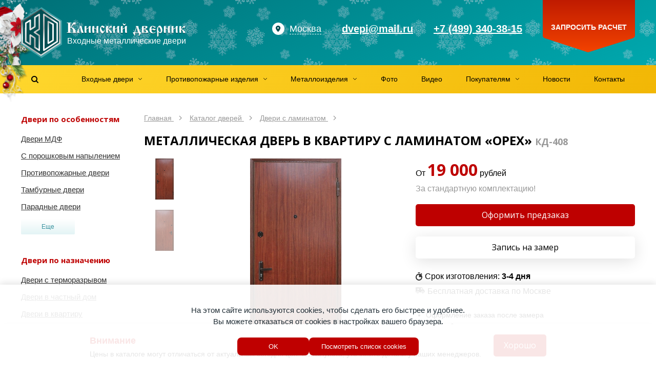

--- FILE ---
content_type: text/html; charset=utf-8
request_url: https://www.dvernik-klin.ru/dveri/laminat/dver-s-laminatom-dl-18/
body_size: 80346
content:


<!DOCTYPE html>
<html lang="ru">
    <head>
        
            <meta http-equiv="content-type" content="text/html; charset=utf-8">
            <meta name="viewport" content="width=device-width, initial-scale=1, maximum-scale=1">
            <meta name="format-detection" content="telephone=no">

            
                <meta name="keywords" content="
    
        Дверь с ламинатом
    
" >
                <meta name="description" content="
    
        Дверь с ламинатом может изготавливаться по индивидуальному размеру, выбор цвета и фурнитуры доступен в нашем каталоге на сайте.
    
" >
                <title>
    
        
    
    
        Металлическая дверь в квартиру с ламинатом «орех» – КД-408
    
     
</title>
            

            
    <link rel="stylesheet" href="/static/css/lib/jquery-ui.min.css"/>
    
                <link href='//fonts.googleapis.com/css?family=Open+Sans:400,700' rel='stylesheet' type='text/css'>
                <link rel="stylesheet" href="/static/bundle/bundle.7e1229196056c8c287eb.css">
            


            <link rel="shortcut icon" type="image/x-icon" href="/static/img/favicon.svg" >

            <!--noindex-->
<!-- Chatra {literal} -->
<script>
    (function(d, w, c) {
        w.ChatraID = 'vkZS4edLPASZPyoDz';
        var s = d.createElement('script');
        w[c] = w[c] || function() {
            (w[c].q = w[c].q || []).push(arguments);
        };
        s.async = true;
        s.src = 'https://call.chatra.io/chatra.js';
        if (d.head) d.head.appendChild(s);
    })(document, window, 'Chatra');
</script>
<!-- /Chatra {/literal} -->

<meta name="yandex-verification" content="4f87ee101244c736" />



<!--/noindex-->
        

        <script src="/static/js/jquery-2.1.4.min.js"></script>

        <script src="//www.google.com/recaptcha/api.js?onload=captchaReady&render=explicit&hl=ru" async defer></script>
        <script type="text/javascript">
            var captchas = {}
            function captchaReady(){
                $.each(captchas, function(index, value) {
                    var el = document.getElementById(index);
                    grecaptcha.render(el, {
                        'sitekey': $(el).data('sitekey')
                    });
                    captchas[index] = true;
                });
            }
        </script>

    
        
    
    </head>
    
    <body>
        
        
            
                <div class="warning open">
                    <div class="warning__wrapper">
                        <div class="warning__content">
                            <span class="warning__title">
                                Внимание
                            </span>
                            <div class="warning__info">
                                Цены в каталоге могут отличаться от актуальных сегодня цен. Пожалуйста, уточняйте детали у наших менеджеров.
                            </div>
                        </div>

                        <button class="warning__btn general-btn warning-close">
                            Хорошо
                        </button>
                    </div>
                </div>
            

            <div class="wrapper">
                <div id="header-bg">
                    <div class="header-decoration1"></div>
                    <div id="header" class="container">
                        <div class="header-left">
                            <div id="header-logo">
                                <a class="plain" href="/" title="Входные двери в Москве">
                                    <svg xmlns="http://www.w3.org/2000/svg" xmlns:xlink="http://www.w3.org/1999/xlink" width="324px" height="100px" viewBox="0 0 324 100" version="1.1">
                                        <title>Входные двери в Москве</title>
                                        <defs>
                                            <path d="M98.6623536,50.6103093 L98.6623536,49.3979381 L96.8721339,49.3979381 L96.8721339,40.3340206 C99.0665968,40.7573883 100.548822,41.7676976 101.318809,43.3649485 C101.896299,44.5580756 102.185044,46.5690722 102.185044,49.3979381 L102.185044,49.3979381 L101.058938,49.3979381 L101.058938,50.6103093 L108.912805,50.6103093 L108.912805,49.3979381 L107.180335,49.3979381 C107.180335,46.2034364 106.323724,43.7979381 104.610503,42.1814433 C103.417023,41.0460481 101.588304,40.1993127 99.1243458,39.6412371 C101.107062,35.7154639 102.675911,33.7525773 103.830891,33.7525773 C104.138886,33.7525773 104.408382,33.7766323 104.639378,33.8247423 C104.870374,33.8728522 105.12062,33.9642612 105.390115,34.0989691 L105.390115,34.0989691 L106.314099,34.4742268 L106.89159,34.4742268 L106.89159,34.4742268 L106.89159,33.9979381 C106.89159,33.8151203 106.920464,33.5120275 106.978213,33.0886598 C107.016712,32.5690722 107.055212,32.2419244 107.093711,32.1072165 C107.132211,31.9725086 107.334332,31.443299 107.700076,30.5195876 C107.334332,30.3656357 106.930089,30.2405498 106.487346,30.1443299 C106.044604,30.04811 105.601861,30 105.159119,30 C103.830891,30 102.666286,30.6831615 101.665303,32.0494845 C101.318809,32.5113402 100.568071,33.9065292 99.4130909,36.2350515 L99.4130909,36.2350515 L98.8067262,37.4762887 L98.344734,38.5154639 L97.9404908,39.3237113 L96.8721339,39.3237113 L96.8721339,31.6164948 L98.8644752,31.6164948 L98.8644752,30.4041237 L90,30.4041237 L90,31.6164948 L92.3965845,31.6164948 L92.3965845,49.3979381 L90,49.3979381 L90,50.6103093 L98.6623536,50.6103093 Z M111.049519,50.6680412 L112.406621,50.6103093 L113.936971,50.6391753 C114.302714,50.6391753 114.485586,50.5237113 114.485586,50.2927835 C114.485586,50.1773196 114.427837,50.0426117 114.312339,49.8886598 C114.139092,49.638488 113.99472,49.3979381 113.879222,49.1670103 C113.667475,48.7051546 113.532727,48.3443299 113.474978,48.0845361 C113.417229,47.8247423 113.388355,47.4639175 113.388355,47.0020619 C113.388355,46.3285223 113.503853,45.5924399 113.734849,44.7938144 C113.965845,43.995189 114.389338,42.9127148 115.005327,41.5463918 C115.120826,41.2962199 115.274823,40.9594502 115.46732,40.5360825 C115.602067,40.2089347 115.72719,39.843299 115.842688,39.4391753 L115.842688,39.4391753 L116.04481,40.3917526 L116.246931,41.4020619 C116.32393,41.7676976 116.381679,42.0274914 116.420179,42.1814433 C116.535677,42.662543 116.680049,43.2013746 116.853296,43.7979381 L116.853296,43.7979381 L117.228665,45.2412371 C117.921653,47.8584192 118.41252,49.4556701 118.701265,50.0329897 C118.893762,50.4178694 119.211381,50.6103093 119.654124,50.6103093 L119.654124,50.6103093 L120.809104,50.5814433 L121.992959,50.6103093 C122.050708,50.6103093 122.156582,50.6199313 122.310579,50.6391753 C122.637824,50.6391753 122.801446,50.4948454 122.801446,50.2061856 C122.512701,49.4941581 122.223955,48.7725086 121.93521,48.0412371 C121.453969,46.828866 120.914978,45.2893471 120.318238,43.4226804 C120.067992,42.595189 119.836996,41.7676976 119.625249,40.9402062 C119.259506,39.4969072 119.076634,38.4962199 119.076634,37.9381443 C119.076634,37.6109966 119.057384,37.4185567 119.018885,37.3608247 C118.922636,37.2453608 118.643516,37.1876289 118.181524,37.1876289 L118.181524,37.1876289 L115.582818,37.1876289 C115.274823,37.1876289 115.082326,37.2742268 115.005327,37.4474227 C114.966828,37.5243986 114.966828,37.6398625 115.005327,37.7938144 C115.120826,38.1402062 115.178575,38.428866 115.178575,38.6597938 C115.178575,39.1024055 114.928329,39.747079 114.427837,40.5938144 C114.042844,41.209622 113.65785,41.8158076 113.272857,42.4123711 C112.175625,44.1058419 111.463387,45.2893471 111.136143,45.9628866 C110.462404,47.3292096 110.125535,48.5704467 110.125535,49.6865979 C110.125535,50.1292096 110.178472,50.4034364 110.284345,50.5092784 C110.390218,50.6151203 110.645276,50.6680412 111.049519,50.6680412 L111.049519,50.6680412 Z M127.507991,50.6103093 C128.066232,50.6103093 128.407914,50.5477663 128.533036,50.4226804 C128.658159,50.2975945 128.701471,50.0810997 128.662972,49.7731959 C128.470475,48.3683849 128.345352,47.2522337 128.287603,46.4247423 C128.229854,45.5972509 128.20098,44.7890034 128.20098,44 L128.20098,44 L133.051898,41.0845361 L133.051898,41.0845361 L133.052631,41.8700628 C133.059962,45.7021343 133.122279,48.1007732 133.239582,49.0659794 C133.364705,50.0955326 133.648637,50.6103093 134.09138,50.6103093 L134.09138,50.6103093 L135.794976,50.6103093 C136.353217,50.6103093 136.694898,50.5477663 136.820021,50.4226804 C136.945144,50.2975945 136.988456,50.0810997 136.949957,49.7731959 C136.77671,48.5030928 136.656399,47.3821306 136.589025,46.4103093 C136.521651,45.438488 136.487964,44.2405498 136.487964,42.8164948 C136.487964,41.9312715 136.512027,41.24811 136.560151,40.7670103 C136.608275,40.2859107 136.699711,39.6412371 136.834459,38.8329897 L136.834459,38.8329897 L136.978831,37.6494845 C136.978831,37.3415808 136.853708,37.1876289 136.603463,37.1876289 L136.603463,37.1876289 L134.09138,37.1876289 C133.629388,37.1876289 133.350267,37.3271478 133.254019,37.6061856 C133.157771,37.8852234 133.109647,38.6501718 133.109647,39.9010309 L133.109647,39.9010309 L128.20098,42.8164948 C128.20098,42.0082474 128.234666,41.3106529 128.30204,40.7237113 C128.369414,40.1367698 128.451225,39.5065292 128.547474,38.8329897 L128.547474,38.8329897 L128.691846,37.6494845 C128.691846,37.3415808 128.566723,37.1876289 128.316478,37.1876289 L128.316478,37.1876289 L125.746646,37.1876289 C125.342403,37.1876289 125.082532,37.4474227 124.967034,37.9670103 C124.793787,38.6790378 124.707164,40.3340206 124.707164,42.9319588 C124.707164,43.3745704 124.745663,44.3945017 124.822662,45.9917526 C124.841911,46.3958763 124.851536,46.9539519 124.851536,47.6659794 L124.851536,47.6659794 L124.967034,49.4845361 C124.967034,49.9463918 125.053658,50.2639175 125.226905,50.4371134 C125.342403,50.5525773 125.5349,50.6103093 125.804395,50.6103093 L125.804395,50.6103093 L127.507991,50.6103093 Z M142.320616,50.6103093 C143.052104,50.6103093 143.490034,50.5573883 143.634406,50.4515464 C143.778779,50.3457045 143.850965,50.1195876 143.850965,49.7731959 C143.754717,48.7725086 143.663281,47.8006873 143.576657,46.857732 C143.490034,45.9147766 143.446722,44.7505155 143.446722,43.3649485 L143.446722,43.3649485 L143.446722,41.5752577 L148.095518,44.0865979 L148.095518,44.0865979 L148.09639,44.7466746 C148.103651,47.4141709 148.156297,49.046379 148.254328,49.643299 C148.360201,50.2879725 148.673009,50.6103093 149.19275,50.6103093 L149.19275,50.6103093 L150.549852,50.6103093 C151.300589,50.6103093 151.738519,50.5573883 151.863642,50.4515464 C151.988765,50.3457045 152.051326,50.1195876 152.051326,49.7731959 C151.935828,48.7147766 151.829955,47.6900344 151.733707,46.6989691 C151.637458,45.7079038 151.589334,44.4137457 151.589334,42.8164948 C151.589334,42.2776632 151.608584,41.6522337 151.647083,40.9402062 C151.685583,40.2281787 151.724082,39.7230241 151.762581,39.4247423 C151.801081,39.1264605 151.887704,38.6886598 152.022452,38.1113402 C152.060951,37.9381443 152.080201,37.7649485 152.080201,37.5917526 C152.080201,37.3223368 151.955078,37.1683849 151.704832,37.1298969 L151.704832,37.1298969 L151.387213,37.1298969 C151.310214,37.1298969 151.175466,37.1491409 150.98297,37.1876289 L150.98297,37.1876289 L150.058985,37.1876289 L149.19275,37.1587629 C148.769257,37.1587629 148.480512,37.4907216 148.326514,38.1546392 C148.172517,38.8185567 148.095518,40.4109966 148.095518,42.9319588 L148.095518,42.9319588 L143.504471,40.3917526 C143.504471,39.4680412 143.557408,38.9099656 143.663281,38.7175258 C143.769154,38.5250859 143.822091,38.1498282 143.822091,37.5917526 C143.822091,37.3223368 143.696968,37.1683849 143.446722,37.1298969 L143.446722,37.1298969 L143.129102,37.1298969 L141.829749,37.1876289 L140.963514,37.1587629 C140.540021,37.1587629 140.265713,37.4474227 140.14059,38.0247423 C140.015467,38.6020619 139.952906,40.2378007 139.952906,42.9319588 L139.95379,43.6423417 C139.96145,46.636107 140.018905,48.5305842 140.126153,49.3257732 C140.241651,50.1821306 140.520771,50.6103093 140.963514,50.6103093 L140.963514,50.6103093 L142.320616,50.6103093 Z M159.731947,51.5917526 C160.328687,51.5917526 161.089049,51.1010309 162.013033,50.1195876 C162.937018,49.1381443 163.716629,47.9738832 164.351869,46.6268041 L164.351869,46.6268041 L163.39901,45.8762887 L162.994767,46.4824742 C162.725271,46.9058419 162.52315,47.2041237 162.388402,47.3773196 C162.253654,47.5505155 162.041908,47.7814433 161.753163,48.0701031 C160.636681,47.6467354 159.650136,46.747079 158.793525,45.371134 C157.936915,43.995189 157.508609,42.633677 157.508609,41.2865979 C157.508609,40.8632302 157.556733,40.4109966 157.652982,39.9298969 C157.74923,39.4487973 157.864728,39.0639175 157.999476,38.7752577 C158.904211,38.9676976 159.664573,39.2948454 160.280562,39.756701 C160.627057,40.0068729 161.002425,40.4013746 161.406668,40.9402062 C161.714663,41.3635739 161.916785,41.5752577 162.013033,41.5752577 C162.051533,41.5752577 162.18628,41.4020619 162.417276,41.0556701 C162.648272,40.7092784 162.937018,40.3532646 163.283512,39.9876289 C163.822503,39.4295533 164.091998,39.0542955 164.091998,38.8618557 C164.091998,38.4 163.413447,37.8371134 162.056345,37.1731959 C160.699243,36.5092784 159.828195,36.1773196 159.443202,36.1773196 C158.634715,36.1773196 157.672232,36.985567 156.55575,38.6020619 C155.362271,40.3340206 154.765531,42.0178694 154.765531,43.6536082 C154.765531,45.2316151 155.362271,46.9491409 156.55575,48.8061856 C157.74923,50.6632302 158.807962,51.5917526 159.731947,51.5917526 Z M178.009513,50.7257732 C178.413756,50.7257732 178.615878,50.5910653 178.615878,50.3216495 C178.615878,49.3402062 178.18276,48.2817869 177.316525,47.1463918 C176.065296,45.5106529 174.188452,44.3367698 171.685995,43.6247423 L171.685995,43.6247423 L172.292359,42.7587629 C172.735102,42.0274914 173.274093,41.3924399 173.909332,40.8536082 C174.544571,40.3147766 175.102812,40.0453608 175.584054,40.0453608 C175.8343,40.0453608 176.089358,40.1271478 176.349228,40.2907216 C176.609099,40.4542955 176.796783,40.6707904 176.912281,40.9402062 L176.912281,40.9402062 L177.663019,40.9113402 L177.691893,40.3051546 C177.691893,39.5546392 177.778517,38.9676976 177.951764,38.5443299 C178.125011,38.1209622 178.317508,37.7168385 178.529254,37.3319588 C178.529254,37.2164948 178.404131,37.1106529 178.153885,37.014433 C177.90364,36.9182131 177.614895,36.8701031 177.28765,36.8701031 C176.440664,36.8701031 175.526305,37.3127148 174.544571,38.1979381 C173.370341,39.2563574 172.128737,40.9690722 170.819759,43.3360825 L170.819759,43.3360825 L170.588763,43.3360825 C170.588763,42.1814433 170.62245,41.262543 170.689824,40.5793814 C170.757198,39.8962199 170.834197,39.2659794 170.92082,38.6886598 C171.007444,38.1113402 171.050755,37.7360825 171.050755,37.5628866 C171.050755,37.3127148 170.935257,37.1587629 170.704261,37.1010309 L170.704261,37.1010309 L170.386642,37.1010309 L168.942916,37.1876289 L168.192179,37.1298969 C167.749436,37.1298969 167.455879,37.4474227 167.311506,38.0824742 C167.167134,38.7175258 167.094947,40.3340206 167.094947,42.9319588 L167.095653,43.6327606 C167.102241,46.8148606 167.154942,48.7606415 167.253757,49.4701031 C167.35963,50.2302405 167.672438,50.6103093 168.192179,50.6103093 L168.192179,50.6103093 L169.549281,50.6103093 C170.088272,50.6103093 170.449203,50.5670103 170.632075,50.4804124 C170.814947,50.3938144 170.906383,50.2639175 170.906383,50.0907216 C170.906383,50.0329897 170.896758,49.9463918 170.877508,49.8309278 C170.80051,48.8879725 170.733136,47.9642612 170.675387,47.0597938 C170.617638,46.1553265 170.588763,45.2508591 170.588763,44.3463918 C171.589746,44.6735395 172.427107,45.3037801 173.100846,46.2371134 C173.774584,47.1704467 174.207702,48.252921 174.400199,49.4845361 C174.477198,50.0041237 174.554196,50.3408935 174.631195,50.4948454 C174.708194,50.6487973 174.833317,50.7257732 175.006564,50.7257732 C175.064313,50.7257732 175.227935,50.7065292 175.49743,50.6680412 C175.766926,50.6295533 176.103795,50.6103093 176.508038,50.6103093 L176.508038,50.6103093 L177.547521,50.6969072 C177.643769,50.7161512 177.797766,50.7257732 178.009513,50.7257732 Z M183.437921,50.6103093 C183.996162,50.6103093 184.337843,50.5477663 184.462966,50.4226804 C184.588089,50.2975945 184.631401,50.0810997 184.592902,49.7731959 C184.400405,48.3683849 184.275282,47.2522337 184.217533,46.4247423 C184.159784,45.5972509 184.130909,44.7890034 184.130909,44 L184.130909,44 L188.981827,41.0845361 L188.981827,41.0845361 L188.982561,41.8700628 C188.989892,45.7021343 189.052209,48.1007732 189.169512,49.0659794 C189.294635,50.0955326 189.578567,50.6103093 190.02131,50.6103093 L190.02131,50.6103093 L191.724906,50.6103093 C192.283147,50.6103093 192.624828,50.5477663 192.749951,50.4226804 C192.875074,50.2975945 192.918386,50.0810997 192.879887,49.7731959 C192.70664,48.5030928 192.586329,47.3821306 192.518955,46.4103093 C192.451581,45.438488 192.417894,44.2405498 192.417894,42.8164948 C192.417894,41.9312715 192.441956,41.24811 192.490081,40.7670103 C192.538205,40.2859107 192.629641,39.6412371 192.764389,38.8329897 L192.764389,38.8329897 L192.908761,37.6494845 C192.908761,37.3415808 192.783638,37.1876289 192.533392,37.1876289 L192.533392,37.1876289 L190.02131,37.1876289 C189.559318,37.1876289 189.280197,37.3271478 189.183949,37.6061856 C189.087701,37.8852234 189.039576,38.6501718 189.039576,39.9010309 L189.039576,39.9010309 L184.130909,42.8164948 C184.130909,42.0082474 184.164596,41.3106529 184.23197,40.7237113 C184.299344,40.1367698 184.381155,39.5065292 184.477404,38.8329897 L184.477404,38.8329897 L184.621776,37.6494845 C184.621776,37.3415808 184.496653,37.1876289 184.246407,37.1876289 L184.246407,37.1876289 L181.676576,37.1876289 C181.272333,37.1876289 181.012462,37.4474227 180.896964,37.9670103 C180.723717,38.6790378 180.637093,40.3340206 180.637093,42.9319588 L180.637493,43.0160596 C180.641756,43.49656 180.680122,44.4884577 180.752592,45.9917526 C180.771841,46.3958763 180.781466,46.9539519 180.781466,47.6659794 L180.781466,47.6659794 L180.896964,49.4845361 C180.896964,49.9463918 180.983588,50.2639175 181.156835,50.4371134 C181.272333,50.5525773 181.464829,50.6103093 181.734325,50.6103093 L181.734325,50.6103093 L183.437921,50.6103093 Z M202.321852,36.0329897 C202.822344,36.0329897 203.35171,35.8213058 203.90995,35.3979381 C204.660688,34.8206186 205.334426,33.8680412 205.931166,32.5402062 L205.931166,32.5402062 L205.295927,32.1360825 L205.036056,32.5113402 C204.612563,33.1271478 203.832952,33.4350515 202.697221,33.4350515 C202.15823,33.4350515 201.676988,33.1848797 201.253495,32.6845361 C200.96475,32.3381443 200.724129,31.8955326 200.531632,31.356701 L200.531632,31.356701 L199.75202,31.5587629 L199.925268,32.3381443 C200.175513,33.4735395 200.531632,34.3731959 200.993624,35.0371134 C201.455617,35.7010309 201.898359,36.0329897 202.321852,36.0329897 Z M198.683664,50.6103093 C199.241904,50.6103093 199.583586,50.5477663 199.708709,50.4226804 C199.833832,50.2975945 199.877143,50.0810997 199.838644,49.7731959 C199.646147,48.3683849 199.521024,47.2522337 199.463275,46.4247423 C199.405526,45.5972509 199.376652,44.7890034 199.376652,44 L199.376652,44 L204.22757,41.0845361 L204.22757,41.0845361 L204.228303,41.8700628 C204.235634,45.7021343 204.297951,48.1007732 204.415254,49.0659794 C204.540377,50.0955326 204.82431,50.6103093 205.267052,50.6103093 L205.267052,50.6103093 L206.970649,50.6103093 C207.528889,50.6103093 207.870571,50.5477663 207.995694,50.4226804 C208.120817,50.2975945 208.164128,50.0810997 208.125629,49.7731959 C207.952382,48.5030928 207.832071,47.3821306 207.764698,46.4103093 C207.697324,45.438488 207.663637,44.2405498 207.663637,42.8164948 C207.663637,41.9312715 207.687699,41.24811 207.735823,40.7670103 C207.783947,40.2859107 207.875383,39.6412371 208.010131,38.8329897 L208.010131,38.8329897 L208.154503,37.6494845 C208.154503,37.3415808 208.029381,37.1876289 207.779135,37.1876289 L207.779135,37.1876289 L205.267052,37.1876289 C204.80506,37.1876289 204.52594,37.3271478 204.429691,37.6061856 C204.333443,37.8852234 204.285319,38.6501718 204.285319,39.9010309 L204.285319,39.9010309 L199.376652,42.8164948 C199.376652,42.0082474 199.410339,41.3106529 199.477713,40.7237113 C199.545086,40.1367698 199.626898,39.5065292 199.723146,38.8329897 L199.723146,38.8329897 L199.867519,37.6494845 C199.867519,37.3415808 199.742396,37.1876289 199.49215,37.1876289 L199.49215,37.1876289 L196.922318,37.1876289 C196.518075,37.1876289 196.258205,37.4474227 196.142706,37.9670103 C195.969459,38.6790378 195.882836,40.3340206 195.882836,42.9319588 L195.883236,43.0160596 C195.887498,43.49656 195.925865,44.4884577 195.998334,45.9917526 C196.017584,46.3958763 196.027208,46.9539519 196.027208,47.6659794 L196.027208,47.6659794 L196.142706,49.4845361 C196.142706,49.9463918 196.22933,50.2639175 196.402577,50.4371134 C196.518075,50.5525773 196.710572,50.6103093 196.980067,50.6103093 L196.980067,50.6103093 L198.683664,50.6103093 Z M232.697839,56.0371134 C233.121332,55.0171821 233.583324,54.0838488 234.083815,53.2371134 C234.37256,52.7560137 234.680555,52.2941581 235.0078,51.8515464 C235.219546,51.5628866 235.397606,51.2694158 235.541978,50.971134 C235.686351,50.6728522 235.758537,50.4082474 235.758537,50.1773196 C235.758537,50.0041237 235.676726,49.8549828 235.513104,49.7298969 C235.349481,49.604811 235.152172,49.542268 234.921176,49.542268 L234.921176,49.542268 L234.661306,49.571134 C234.276312,49.609622 233.939443,49.3690722 233.650698,48.8494845 C233.227205,48.0989691 232.60159,46.4054983 231.773854,43.7690722 C231.369611,42.4604811 231.090491,41.4790378 230.936494,40.8247423 C230.647748,39.5931271 230.503376,38.5731959 230.503376,37.7649485 C230.503376,37.3993127 230.445627,37.1972509 230.330129,37.1587629 C230.214631,37.1202749 230.079883,37.1010309 229.925886,37.1010309 C229.598641,37.1202749 229.281022,37.1395189 228.973027,37.1587629 C228.665032,37.1780069 228.280038,37.1876289 227.818046,37.1876289 L227.818046,37.1876289 L226.085576,37.1298969 C225.931578,37.1298969 225.782393,37.1443299 225.638021,37.1731959 C225.493648,37.2020619 225.421462,37.2646048 225.421462,37.3608247 C225.421462,37.5340206 225.479211,37.7312715 225.594709,37.9525773 C225.710207,38.1738832 225.787206,38.35189 225.825705,38.4865979 C225.864204,38.6213058 225.883454,38.8522337 225.883454,39.1793814 C225.883454,40.0453608 225.49846,41.6955326 224.728473,44.1298969 C223.958486,46.5642612 223.313622,48.147079 222.793881,48.8783505 C222.620634,49.1092784 222.423325,49.2776632 222.201954,49.3835052 C221.980582,49.4893471 221.629276,49.542268 221.148034,49.542268 L221.148034,49.542268 L220.599418,49.542268 C220.387672,49.561512 220.199987,49.633677 220.036365,49.7587629 C219.872743,49.8838488 219.790932,50.0233677 219.790932,50.1773196 C219.790932,50.4274914 219.867931,50.7065292 220.021928,51.014433 C220.175925,51.3223368 220.368422,51.6398625 220.599418,51.9670103 C221.388655,53.0254296 222.129767,54.3821306 222.822756,56.0371134 L222.822756,56.0371134 L224.295356,55.8350515 C224.06436,55.3154639 223.876675,54.7814433 223.732303,54.2329897 C223.58793,53.6845361 223.515744,53.2274914 223.515744,52.8618557 C223.515744,52.1113402 223.780427,51.5532646 224.309793,51.1876289 C224.839159,50.8219931 225.556209,50.6391753 226.460944,50.6391753 L226.460944,50.6391753 L228.655407,50.6391753 C229.752639,50.6391753 230.585187,50.8268041 231.153052,51.2020619 C231.720918,51.5773196 232.00485,52.1305842 232.00485,52.8618557 C232.00485,53.1697595 231.923039,53.6268041 231.759417,54.2329897 C231.595795,54.8391753 231.417735,55.3731959 231.225239,55.8350515 L231.225239,55.8350515 L232.697839,56.0371134 Z M230.301254,49.657732 L223.74674,49.657732 C223.977736,49.2343643 224.20392,48.7436426 224.425291,48.185567 C224.646662,47.6274914 224.95947,46.761512 225.363713,45.5876289 C225.794298,44.2446012 226.047663,43.4561841 226.123808,43.2223777 L226.143325,43.1628866 C226.470569,42.0082474 226.73044,40.8728522 226.922936,39.756701 L226.922936,39.756701 L227.356054,39.756701 L227.558176,41.0268041 C227.692923,41.9890034 227.909482,43.0137457 228.207852,44.1010309 C228.506222,45.1883162 228.876778,46.3092784 229.319521,47.4639175 C229.492768,47.9642612 229.65639,48.3780069 229.810388,48.7051546 C229.964385,49.0323024 230.128007,49.3498282 230.301254,49.657732 L230.301254,49.657732 Z M247.10622,50.6103093 C247.953206,50.6103093 248.559571,50.5140893 248.925315,50.3216495 C249.445056,50.0522337 249.704926,49.5037801 249.704926,48.6762887 C249.704926,47.1560137 248.848316,45.8666667 247.135095,44.8082474 C246.057113,44.1347079 244.700011,43.6054983 243.063789,43.2206186 L243.063789,43.2206186 L243.063789,43.0474227 C244.680761,42.547079 245.874241,42.0371134 246.644228,41.5175258 C247.70296,40.7862543 248.232326,39.8914089 248.232326,38.8329897 C248.232326,37.9670103 247.856958,37.4474227 247.10622,37.2742268 C246.855975,37.2164948 246.316984,37.1876289 245.489248,37.1876289 L245.489248,37.1876289 L238.559365,37.1876289 C238.020374,37.1876289 237.683505,37.6158076 237.548757,38.4721649 C237.414009,39.3285223 237.346635,41.7195876 237.346635,45.6453608 C237.346635,47.8776632 237.399572,49.2632302 237.505445,49.8020619 C237.611318,50.3408935 237.866376,50.6103093 238.27062,50.6103093 L238.27062,50.6103093 L247.10622,50.6103093 Z M240.8982,42.4989691 C240.8982,40.9786942 240.965574,39.5450172 241.100322,38.1979381 C241.331318,38.1979381 241.562314,38.1931271 241.79331,38.1835052 C242.024306,38.1738832 242.255302,38.1690722 242.486298,38.1690722 C243.140787,38.1690722 243.631654,38.2460481 243.958898,38.4 C244.286143,38.5539519 244.449765,38.8618557 244.449765,39.3237113 C244.449765,40.0742268 244.14177,40.7670103 243.525781,41.4020619 C242.813543,42.1333333 241.937683,42.4989691 240.8982,42.4989691 Z M242.746169,49.628866 L240.927075,49.571134 L240.840451,46.0206186 L240.8982,43.6247423 C242.245677,43.6247423 243.381408,44.1539519 244.305393,45.2123711 C245.094629,46.1168385 245.489248,47.0213058 245.489248,47.9257732 C245.489248,48.6955326 245.258252,49.1862543 244.796259,49.3979381 C244.469015,49.55189 243.785651,49.628866 242.746169,49.628866 L242.746169,49.628866 Z M259.26239,51.5917526 C260.359621,51.5917526 261.346167,51.3848797 262.222027,50.971134 C263.097888,50.5573883 263.843812,50.0233677 264.459802,49.3690722 L264.459802,49.3690722 L263.911186,48.7628866 C263.141199,49.3209622 262.462648,49.7106529 261.875533,49.9319588 C261.288418,50.1532646 260.725365,50.2639175 260.186374,50.2639175 C258.915896,50.2639175 257.92935,49.7635739 257.226737,48.7628866 C256.524124,47.7621993 256.172817,46.5305842 256.172817,45.0680412 C256.403813,44.8756014 256.634809,44.7120275 256.865805,44.5773196 C257.289298,44.3463918 257.703166,44.2309278 258.107409,44.2309278 C258.434654,44.2309278 258.757086,44.3030928 259.074706,44.4474227 C259.392325,44.5917526 259.782131,44.8178694 260.244123,45.1257732 C260.571368,45.337457 260.802364,45.4721649 260.937112,45.5298969 C261.071859,45.5876289 261.293231,45.6164948 261.601225,45.6164948 C261.889971,45.6164948 262.145029,45.5587629 262.3664,45.443299 C262.587771,45.3278351 262.842829,45.1642612 263.131575,44.9525773 C263.42032,44.7408935 263.651316,44.5580756 263.824563,44.4041237 C264.094058,44.1539519 264.382803,43.8556701 264.690798,43.5092784 L264.690798,43.5092784 L264.113308,42.7298969 C263.766814,43.0378007 263.40107,43.1917526 263.016076,43.1917526 C262.82358,43.1917526 262.573334,43.0955326 262.265339,42.9030928 C261.803347,42.614433 261.399104,42.4075601 261.05261,42.2824742 C260.706116,42.1573883 260.349997,42.0948454 259.984253,42.0948454 C259.483761,42.0948454 258.800398,42.2969072 257.934162,42.7010309 C257.183425,43.0474227 256.586685,43.3938144 256.143943,43.7402062 C256.143943,42.6817869 256.201692,41.7388316 256.31719,40.9113402 C256.605935,38.8522337 257.289298,37.8226804 258.36728,37.8226804 C258.636775,37.8226804 258.915896,37.9477663 259.204641,38.1979381 C259.358638,38.332646 259.58001,38.5635739 259.868755,38.8907216 C260.407746,39.5065292 260.908237,39.9298969 261.370229,40.1608247 C261.678224,40.3147766 262.015093,40.3917526 262.380837,40.3917526 C262.78508,40.3917526 263.218198,40.3003436 263.68019,40.1175258 C264.142182,39.9347079 264.604175,39.6893471 265.066167,39.3814433 L265.066167,39.3814433 L264.31543,38.4865979 C264.142182,38.6405498 263.930436,38.7175258 263.68019,38.7175258 C263.526193,38.7175258 263.367383,38.6790378 263.203761,38.6020619 C263.040139,38.5250859 262.842829,38.4 262.611833,38.2268041 C261.957344,37.8226804 261.399104,37.5243986 260.937112,37.3319588 C260.051627,36.966323 259.166142,36.7835052 258.280656,36.7835052 C256.31719,36.7835052 254.738716,37.6398625 253.545237,39.3525773 C252.582753,40.7381443 252.101511,42.2103093 252.101511,43.7690722 L252.101511,43.7690722 L252.101511,44.7505155 C252.101511,47.2714777 252.986996,49.1285223 254.757966,50.3216495 C256.009195,51.1683849 257.51067,51.5917526 259.26239,51.5917526 Z M268.15574,58 C268.73323,58 269.180785,57.7161512 269.498404,57.1484536 C269.816024,56.580756 269.974834,55.5752577 269.974834,54.1319588 C269.974834,53.0350515 269.941147,52.0536082 269.873773,51.1876289 C269.806399,50.3216495 269.753463,49.7635739 269.714963,49.5134021 L269.714963,49.5134021 L269.599465,48.5319588 C269.984459,49.2247423 270.533074,49.8164948 271.245312,50.3072165 C271.95755,50.7979381 272.679413,51.043299 273.410901,51.043299 C274.585131,51.043299 275.552427,50.4996564 276.312789,49.4123711 C277.073151,48.3250859 277.453333,46.9250859 277.453333,45.2123711 C277.453333,42.9415808 276.808468,40.8247423 275.51874,38.8618557 C274.36376,37.0914089 273.285778,36.2061856 272.284795,36.2061856 C271.36081,36.2061856 270.282829,36.947079 269.05085,38.428866 C267.587874,40.1993127 266.856387,42.2295533 266.856387,44.5195876 C266.856387,45.347079 266.894886,46.1890034 266.971885,47.0453608 C267.048883,47.9017182 267.183631,49.3305842 267.376128,51.3319588 C267.433877,51.8707904 267.472376,52.342268 267.491626,52.7463918 C267.510876,53.1505155 267.5205,53.5065292 267.5205,53.814433 L267.5205,53.814433 L267.5205,56.8597938 C267.5205,57.1773196 267.510876,57.4034364 267.491626,57.5381443 L267.491626,57.5381443 L267.491626,57.7113402 C267.549375,57.9037801 267.770746,58 268.15574,58 Z M272.804536,49.2824742 C272.015299,49.2824742 271.245312,48.7628866 270.494575,47.7237113 C269.62834,46.5305842 269.195222,45.0872852 269.195222,43.3938144 C269.195222,42.4316151 269.281846,41.6137457 269.455093,40.9402062 C269.62834,40.2666667 269.945959,39.5931271 270.407952,38.9195876 C271.466684,39.4391753 272.409918,40.4975945 273.237654,42.0948454 C273.988391,43.5573883 274.36376,44.8563574 274.36376,45.9917526 L274.36376,45.9917526 L274.36376,47.0597938 C274.36376,47.9065292 274.161638,48.5223368 273.757395,48.9072165 C273.507149,49.1573883 273.18953,49.2824742 272.804536,49.2824742 Z M282.795117,50.6103093 C283.526605,50.6103093 283.964535,50.5573883 284.108908,50.4515464 C284.25328,50.3457045 284.325466,50.1195876 284.325466,49.7731959 C284.229218,48.7725086 284.137782,47.8006873 284.051159,46.857732 C283.964535,45.9147766 283.921223,44.7505155 283.921223,43.3649485 L283.921223,43.3649485 L283.921223,41.5752577 L288.57002,44.0865979 L288.57002,44.0865979 L288.570891,44.7466746 C288.578153,47.4141709 288.630799,49.046379 288.72883,49.643299 C288.834703,50.2879725 289.14751,50.6103093 289.667251,50.6103093 L289.667251,50.6103093 L291.024353,50.6103093 C291.775091,50.6103093 292.213021,50.5573883 292.338144,50.4515464 C292.463266,50.3457045 292.525828,50.1195876 292.525828,49.7731959 C292.41033,48.7147766 292.304457,47.6900344 292.208208,46.6989691 C292.11196,45.7079038 292.063836,44.4137457 292.063836,42.8164948 C292.063836,42.2776632 292.083085,41.6522337 292.121585,40.9402062 C292.160084,40.2281787 292.198583,39.7230241 292.237083,39.4247423 C292.275582,39.1264605 292.362206,38.6886598 292.496953,38.1113402 C292.535453,37.9381443 292.554702,37.7649485 292.554702,37.5917526 C292.554702,37.3223368 292.429579,37.1683849 292.179334,37.1298969 L292.179334,37.1298969 L291.861714,37.1298969 C291.784715,37.1298969 291.649968,37.1491409 291.457471,37.1876289 L291.457471,37.1876289 L290.533487,37.1876289 L289.667251,37.1587629 C289.243758,37.1587629 288.955013,37.4907216 288.801016,38.1546392 C288.647018,38.8185567 288.57002,40.4109966 288.57002,42.9319588 L288.57002,42.9319588 L283.978972,40.3917526 C283.978972,39.4680412 284.031909,38.9099656 284.137782,38.7175258 C284.243655,38.5250859 284.296592,38.1498282 284.296592,37.5917526 C284.296592,37.3223368 284.171469,37.1683849 283.921223,37.1298969 L283.921223,37.1298969 L283.603604,37.1298969 L282.304251,37.1876289 L281.438015,37.1587629 C281.014522,37.1587629 280.740214,37.4474227 280.615092,38.0247423 C280.489969,38.6020619 280.427407,40.2378007 280.427407,42.9319588 L280.428291,43.6423417 C280.435952,46.636107 280.493406,48.5305842 280.600654,49.3257732 C280.716152,50.1821306 280.995273,50.6103093 281.438015,50.6103093 L281.438015,50.6103093 L282.795117,50.6103093 Z M298.30073,50.6103093 C298.858971,50.6103093 299.200653,50.5477663 299.325775,50.4226804 C299.450898,50.2975945 299.49421,50.0810997 299.455711,49.7731959 C299.263214,48.3683849 299.138091,47.2522337 299.080342,46.4247423 C299.022593,45.5972509 298.993719,44.7890034 298.993719,44 L298.993719,44 L303.844637,41.0845361 L303.844637,41.0845361 L303.84537,41.8700628 C303.852701,45.7021343 303.915018,48.1007732 304.032321,49.0659794 C304.157444,50.0955326 304.441376,50.6103093 304.884119,50.6103093 L304.884119,50.6103093 L306.587715,50.6103093 C307.145956,50.6103093 307.487638,50.5477663 307.61276,50.4226804 C307.737883,50.2975945 307.781195,50.0810997 307.742696,49.7731959 C307.569449,48.5030928 307.449138,47.3821306 307.381764,46.4103093 C307.31439,45.438488 307.280704,44.2405498 307.280704,42.8164948 C307.280704,41.9312715 307.304766,41.24811 307.35289,40.7670103 C307.401014,40.2859107 307.49245,39.6412371 307.627198,38.8329897 L307.627198,38.8329897 L307.77157,37.6494845 C307.77157,37.3415808 307.646447,37.1876289 307.396202,37.1876289 L307.396202,37.1876289 L304.884119,37.1876289 C304.422127,37.1876289 304.143007,37.3271478 304.046758,37.6061856 C303.95051,37.8852234 303.902386,38.6501718 303.902386,39.9010309 L303.902386,39.9010309 L298.993719,42.8164948 C298.993719,42.0082474 299.027405,41.3106529 299.094779,40.7237113 C299.162153,40.1367698 299.243964,39.5065292 299.340213,38.8329897 L299.340213,38.8329897 L299.484585,37.6494845 C299.484585,37.3415808 299.359462,37.1876289 299.109217,37.1876289 L299.109217,37.1876289 L296.539385,37.1876289 C296.135142,37.1876289 295.875271,37.4474227 295.759773,37.9670103 C295.586526,38.6790378 295.499903,40.3340206 295.499903,42.9319588 L295.500302,43.0160596 C295.504565,43.49656 295.542931,44.4884577 295.615401,45.9917526 C295.63465,46.3958763 295.644275,46.9539519 295.644275,47.6659794 L295.644275,47.6659794 L295.759773,49.4845361 C295.759773,49.9463918 295.846397,50.2639175 296.019644,50.4371134 C296.135142,50.5525773 296.327639,50.6103093 296.597134,50.6103093 L296.597134,50.6103093 L298.30073,50.6103093 Z M321.71796,50.7257732 C322.122203,50.7257732 322.324324,50.5910653 322.324324,50.3216495 C322.324324,49.3402062 321.891207,48.2817869 321.024971,47.1463918 C319.773742,45.5106529 317.896899,44.3367698 315.394441,43.6247423 L315.394441,43.6247423 L316.000806,42.7587629 C316.443549,42.0274914 316.98254,41.3924399 317.617779,40.8536082 C318.253018,40.3147766 318.811259,40.0453608 319.292501,40.0453608 C319.542746,40.0453608 319.797805,40.1271478 320.057675,40.2907216 C320.317546,40.4542955 320.50523,40.6707904 320.620728,40.9402062 L320.620728,40.9402062 L321.371465,40.9113402 L321.40034,40.3051546 C321.40034,39.5546392 321.486963,38.9676976 321.660211,38.5443299 C321.833458,38.1209622 322.025954,37.7168385 322.237701,37.3319588 C322.237701,37.2164948 322.112578,37.1106529 321.862332,37.014433 C321.612086,36.9182131 321.323341,36.8701031 320.996097,36.8701031 C320.149111,36.8701031 319.234752,37.3127148 318.253018,38.1979381 C317.078788,39.2563574 315.837184,40.9690722 314.528206,43.3360825 L314.528206,43.3360825 L314.29721,43.3360825 C314.29721,42.1814433 314.330897,41.262543 314.398271,40.5793814 C314.465645,39.8962199 314.542643,39.2659794 314.629267,38.6886598 C314.71589,38.1113402 314.759202,37.7360825 314.759202,37.5628866 C314.759202,37.3127148 314.643704,37.1587629 314.412708,37.1010309 L314.412708,37.1010309 L314.095088,37.1010309 L312.651363,37.1876289 L311.900625,37.1298969 C311.457883,37.1298969 311.164325,37.4474227 311.019953,38.0824742 C310.87558,38.7175258 310.803394,40.3340206 310.803394,42.9319588 L310.8041,43.6327606 C310.810687,46.8148606 310.863389,48.7606415 310.962204,49.4701031 C311.068077,50.2302405 311.380884,50.6103093 311.900625,50.6103093 L311.900625,50.6103093 L313.257728,50.6103093 C313.796718,50.6103093 314.15765,50.5670103 314.340522,50.4804124 C314.523394,50.3938144 314.61483,50.2639175 314.61483,50.0907216 C314.61483,50.0329897 314.605205,49.9463918 314.585955,49.8309278 C314.508956,48.8879725 314.441583,47.9642612 314.383833,47.0597938 C314.326084,46.1553265 314.29721,45.2508591 314.29721,44.3463918 C315.298193,44.6735395 316.135554,45.3037801 316.809293,46.2371134 C317.483031,47.1704467 317.916149,48.252921 318.108646,49.4845361 C318.185644,50.0041237 318.262643,50.3408935 318.339642,50.4948454 C318.41664,50.6487973 318.541763,50.7257732 318.71501,50.7257732 C318.772759,50.7257732 318.936382,50.7065292 319.205877,50.6680412 C319.475372,50.6295533 319.812242,50.6103093 320.216485,50.6103093 L320.216485,50.6103093 L321.255967,50.6969072 C321.352216,50.7161512 321.506213,50.7257732 321.71796,50.7257732 Z" id="path-1"/>
                                            <filter x="-0.9%" y="-3.6%" width="101.7%" height="114.3%" filterUnits="objectBoundingBox" id="filter-2">
                                                <feOffset dx="0" dy="1" in="SourceAlpha" result="shadowOffsetOuter1"/>
                                                <feGaussianBlur stdDeviation="0.5" in="shadowOffsetOuter1" result="shadowBlurOuter1"/>
                                                <feColorMatrix values="0 0 0 0 0   0 0 0 0 0   0 0 0 0 0  0 0 0 0.5 0" type="matrix" in="shadowBlurOuter1"/>
                                            </filter>
                                            <linearGradient x1="22.3307859%" y1="14.8671394%" x2="78.0130592%" y2="133.519284%" id="linearGradient-3">
                                                <stop stop-color="#505050" offset="0%"/>
                                                <stop stop-color="#5B5B5B" offset="1.11016%"/>
                                                <stop stop-color="#AAAAAA" offset="9.92964%"/>
                                                <stop stop-color="#C9C9C9" offset="13.98%"/>
                                                <stop stop-color="#F9F9F9" offset="25.81%"/>
                                                <stop stop-color="#C9C9C9" offset="36.02%"/>
                                                <stop stop-color="#AAAAAA" offset="57.71%"/>
                                                <stop stop-color="#C9C9C9" offset="61.29%"/>
                                                <stop stop-color="#F9F9F9" offset="73.66%"/>
                                                <stop stop-color="#C9C9C9" offset="83.87%"/>
                                                <stop stop-color="#505050" offset="100%"/>
                                            </linearGradient>
                                            <linearGradient x1="14.6890975%" y1="17.3083601%" x2="88.3651279%" y2="63.1602849%" id="linearGradient-4">
                                                <stop stop-color="#F9F9F9" offset="0%"/>
                                                <stop stop-color="#C9C9C9" offset="36.02%"/>
                                                <stop stop-color="#AAAAAA" offset="54.6875%"/>
                                                <stop stop-color="#F9F9F9" offset="73.66%"/>
                                            </linearGradient>
                                        </defs>
                                        <g id="Symbols" stroke="none" stroke-width="1" fill="none" fill-rule="evenodd">
                                            <g id="Tablet/Header" transform="translate(-16, -53)">
                                                <g id="Group-3" transform="translate(16, 53)">
                                                    <g id="Клинскийдверник" fill-rule="nonzero">
                                                        <use fill="black" fill-opacity="1" filter="url(#filter-2)" xlink:href="#path-1"/>
                                                        <use fill="#FFFFFF" xlink:href="#path-1"/>
                                                    </g>
                                                    <g id="kd-logo-(1)">
                                                        <polygon id="Path" fill="#42A0A6" fill-rule="nonzero" points="40.1960784 0 80.3921569 26.4606615 80.3921569 73.5392996 40.1960784 100 0 73.5392996 0 26.4606615"/>
                                                        <path d="M77.4509804,27.5859351 L39.2155563,2.94117647 L0.980392157,27.5859351 L0.980392157,71.4337844 L39.2155563,96.0784314 L77.4509804,71.4337844 L77.4509804,27.5859351 Z M74.7258628,29.1624637 L39.2159442,6.28987545 L3.70606436,29.1624637 L3.70606436,69.8571402 L39.2159442,92.7298441 L74.7258628,69.8571402 L74.7258628,29.1624637 Z" id="Shape" fill="url(#linearGradient-3)"/>
                                                        <polygon id="Path" fill="#004E53" fill-rule="nonzero" points="39.2156863 4.90196078 74.5098039 28.2495648 74.5098039 69.7894936 39.2156863 93.1372549 3.92156863 69.7894936 3.92156863 28.2495648"/>
                                                        <path d="M45.5260131,12.9829594 C45.0744539,12.6888372 44.4988613,12.6658449 44.0255963,12.9231096 C43.5523313,13.1803355 43.2577519,13.6765333 43.2577519,14.2159969 L43.2577519,84.8034323 C43.2577519,85.3421192 43.5515561,85.8380839 44.0240459,86.0955817 C44.4961481,86.3530794 45.0709655,86.33133 45.5225246,86.0388778 L71.8780763,68.9628542 C72.2963015,68.691763 72.5490196,68.2264805 72.5490196,67.7274087 L72.5490196,31.3912912 C72.5490196,30.8935787 72.2978519,30.4296167 71.8811772,30.1582537 L45.5260131,12.9829594 Z M46.1934679,82.1006769 L46.1934679,16.9272579 L69.612916,32.1893012 L69.612916,66.9269519 L46.1934679,82.1006769 Z M54.1494367,27.0233836 C53.6947767,26.7739642 53.1420528,26.7834019 52.6963077,27.0482789 C52.250175,27.3131559 51.9765262,27.7941291 51.9765262,28.3136687 L51.9765262,71.0038054 C51.9765262,71.5335595 52.2610279,72.0225333 52.721502,72.2835265 C53.1815884,72.5449081 53.7463281,72.5375288 54.1998253,72.2648842 L63.6124116,66.6061477 C64.0546683,66.3401056 64.3252162,65.861618 64.3252162,65.3446806 L64.3252162,33.4761685 C64.3252162,32.9386856 64.0325748,32.4440026 63.562023,32.1859222 L54.1494367,27.0233836 Z M54.9126299,68.4059133 L54.9126299,30.7956286 L61.3891125,34.3478936 L61.3891125,64.5119881 L54.9126299,68.4059133 Z M37.3148068,14.3215205 C37.3148068,13.7850474 37.0233282,13.2911023 36.5541718,13.0325947 C36.0850154,12.774126 35.5126399,12.7920693 35.0605381,13.0794337 L26.3146702,18.6385888 C25.8902046,18.9083594 25.633029,19.376982 25.633029,19.8806367 L25.633029,37.7326102 L19.6243075,41.533712 L19.6243075,25.8368743 C19.6243075,25.3004013 19.3328289,24.8064561 18.8636725,24.5479874 C18.3945161,24.2894799 17.8221406,24.3074231 17.37,24.5947875 L8.6241709,30.1539426 C8.20090685,30.4229753 7.94392511,30.8897725 7.94252973,31.3919902 L7.84314258,67.6256524 C7.84179134,68.1293848 8.09757151,68.5985512 8.5211844,68.8696423 L17.3664341,74.5279904 C17.8183421,74.8169471 18.3916091,74.8363662 18.861812,74.5780917 C19.3320149,74.3198172 19.6243075,73.825406 19.6243075,73.2882727 L19.6243075,57.5420715 L25.633029,61.476777 L25.633029,79.1450843 C25.633029,79.6445445 25.8859797,80.109827 26.3047088,80.3809181 L35.0505767,86.0392662 C35.5021358,86.33133 36.0769532,86.352691 36.5490167,86.0951933 C37.0210414,85.8376955 37.3148068,85.3421192 37.3148068,84.8034323 L37.3148068,55.915913 C37.3148068,55.4269392 37.0724765,54.9702011 36.6680888,54.6967796 L28.987668,49.5021606 L36.6323516,44.6504835 C37.0572824,44.3805575 37.3148068,43.9117795 37.3148068,43.4076587 L37.3148068,14.3215205 Z M28.5689389,38.5435534 L28.5689389,20.6894826 L34.3788969,16.9964677 L34.3788969,42.5982691 L25.5203912,48.2204976 C25.1018947,48.4861513 24.8453005,48.9456081 24.8381299,49.4419612 C24.8309204,49.9383144 25.0740259,50.404762 25.4846928,50.6824557 L34.3788969,56.6977275 L34.3788969,82.1030072 L28.5689389,78.3438507 L28.5689389,60.6809808 C28.5689389,60.1842393 28.3188953,59.721287 27.9040422,59.4494191 L18.959372,53.5926075 C18.5082392,53.2970483 17.9317551,53.2733569 17.4577537,53.5300779 C16.9837522,53.7871873 16.6883976,54.2839288 16.6883976,54.8237808 L16.6883976,70.6041596 L10.7812671,66.8251956 L10.8762302,32.2062346 L16.6883976,28.5118604 L16.6883976,44.2019014 C16.6883976,44.7378696 16.9792947,45.231504 17.447676,45.4901669 C17.9160184,45.7488298 18.4877737,45.731741 18.9400306,45.4455029 L27.884662,39.7871549 C28.3106393,39.5176173 28.5689389,39.0484509 28.5689389,38.5435534 Z" id="Shape" fill="url(#linearGradient-4)"/>
                                                    </g>
                                                </g>
                                            </g>
                                        </g>
                                    </svg>
                                    <div class="logo-text">Входные металлические двери</div>
                                </a>
                                <div class="logo-decoration">
                                    <img src="/static/img/decoration.png" alt="С новым годом!">
                                </div>
                            </div>
                        </div>

                        <div class="header-right">
                            <div id="header-contacts">
                                <div class="header__address">
                                    <svg width="24" height="24" viewBox="0 0 24 24" fill="none" xmlns="http://www.w3.org/2000/svg">
                                        <path d="M12 24C18.6274 24 24 18.6274 24 12C24 5.37258 18.6274 0 12 0C5.37258 0 0 5.37258 0 12C0 18.6274 5.37258 24 12 24Z" fill="#fff"/>
                                        <path fill-rule="evenodd" clip-rule="evenodd" d="M11.6154 6C14.1644 6 16.2308 8.06638 16.2308 10.6154C16.2308 13.1644 12.4505 18 11.6154 18C10.7803 18 7 13.1644 7 10.6154C7 8.06638 9.06638 6 11.6154 6ZM11.5 9C10.6716 9 10 9.67157 10 10.5C10 11.3284 10.6716 12 11.5 12C12.3284 12 13 11.3284 13 10.5C13 9.67157 12.3284 9 11.5 9Z" fill="#004E53"/>
                                    </svg>
                                    <div class="header__address-text">
                                        <a class="modal-open" href="#location-modal">Москва</a>
                                    </div>
                                </div>

                                <a class="email" href="mailto:dvepi@mail.ru ">
                                    <span>dvepi@mail.ru </span>
                                </a>

                                <div class="phones">
                                    <a href="tel:+7 (499) 340-38-15">+7 (499) 340-38-15</a>
                                </div>
                            </div>
                            <div class="feedback-call-btn">
                                <a class="modal-open" id="feedback-call-btn" href="#ask_calculation-modal">
                                    <svg xmlns="http://www.w3.org/2000/svg" xmlns:xlink="http://www.w3.org/1999/xlink" width="180" height="103">
                                        <defs>
                                            <linearGradient id="gradient_0" gradientUnits="userSpaceOnUse" x1="90" y1="0" x2="90" y2="103">
                                                <stop offset="0" stop-color="#F34300"/>
                                                <stop offset="1" stop-color="#C01B00"/>
                                            </linearGradient>
                                        </defs>
                                        <path fill="url(#gradient_0)" transform="matrix(1 0 0 -1 0 103)" d="M4.1451292 27.396734L86.602066 0.59257299C87.787819 0.20712027 89.064209 0.20064497 90.253815 0.57404709L175.79688 27.424883C178.29807 28.209974 180 30.527985 180 33.149498L180 103L180 103L0 103L8.8817842e-16 33.102825C5.6988541e-16 30.503763 1.6733849 28.200222 4.1451292 27.396734Z" fill-rule="evenodd"/>
                                    </svg>
                                    <span>
                                        Запросить расчет
                                    </span>
                                </a>
                            </div>
                            <a class="header-phone-mobile" onclick="dataLayer.push({'event': 'click-phone-'+String($(this).index())});" href="tel:+7 (499) 340-38-15">
                                <svg width="24" height="24" viewBox="0 0 24 24" fill="none" xmlns="http://www.w3.org/2000/svg">
                                    <path d="M12 24C18.6274 24 24 18.6274 24 12C24 5.37258 18.6274 0 12 0C5.37258 0 0 5.37258 0 12C0 18.6274 5.37258 24 12 24Z" fill="#fff"/>
                                    <path fill-rule="evenodd" clip-rule="evenodd" d="M9.00455 6.4584C9.61255 7.10952 9.81385 7.37185 10.0925 7.99441C10.3712 8.61696 9.99365 9.02008 9.68074 9.36077C9.36782 9.70145 8.8572 9.7421 9.26897 10.7885C9.68074 11.8349 11.8674 13.8155 12.7536 14.3988C13.6399 14.982 14.0744 14.9325 14.5484 14.3988C15.0225 13.865 15.317 13.7433 16.0811 13.9517C16.8451 14.1601 17.9538 15.1973 17.9538 15.9095C17.9538 16.6217 17.2769 17.6981 15.9127 17.9676C15.0032 18.1473 13.5294 17.5788 11.4914 16.2621C9.90234 14.9987 8.73583 13.8432 7.99183 12.7954C6.87583 11.2237 6.22533 10.3027 6.03064 8.79128C5.83595 7.27981 6.61483 6.69013 7.07438 6.3129C7.53392 5.93568 8.39654 5.80729 9.00455 6.4584Z" fill="#004E53"/>
                                </svg>
                            </a>
                            <div id="header-hamburger">
                                <div class="hamburger-line hamburger-line-one"></div>
                                <div class="hamburger-line hamburger-line-two"></div>
                                <div class="hamburger-line hamburger-line-three"></div>
                            </div>
                        </div>
                    </div>
                </div>

                <div class="main-menu-bg" id="main-menu-bg">
                    <div class="container">
                        <div id="main-menu">
                            <div class="main-menu-contacts">
                                <div class="header__address">
                                    <svg width="24" height="24" viewBox="0 0 24 24" fill="none" xmlns="http://www.w3.org/2000/svg">
                                        <path d="M12 24C18.6274 24 24 18.6274 24 12C24 5.37258 18.6274 0 12 0C5.37258 0 0 5.37258 0 12C0 18.6274 5.37258 24 12 24Z" fill="#fff"/>
                                        <path fill-rule="evenodd" clip-rule="evenodd" d="M11.6154 6C14.1644 6 16.2308 8.06638 16.2308 10.6154C16.2308 13.1644 12.4505 18 11.6154 18C10.7803 18 7 13.1644 7 10.6154C7 8.06638 9.06638 6 11.6154 6ZM11.5 9C10.6716 9 10 9.67157 10 10.5C10 11.3284 10.6716 12 11.5 12C12.3284 12 13 11.3284 13 10.5C13 9.67157 12.3284 9 11.5 9Z" fill="#004E53"/>
                                    </svg>
                                    <div class="header__address-text">
                                        <a class="modal-open" href="#location-modal">Москва</a>
                                    </div>
                                </div>

                                <a class="email" href="mailto:dvepi@mail.ru ">
                                    <span>dvepi@mail.ru </span>
                                </a>

                                <div class="phones">
                                    <a href="tel:+7 (499) 340-38-15">+7 (499) 340-38-15</a>
                                </div>

                                <a class="general-btn modal-open" href="#ask_calculation-modal">
                                    Запросить расчет
                                </a>
                            </div>

                            <div class="header__search">
                                <div class="header__search-icon">
                                    <svg width="15" height="14" viewBox="0 0 15 14" fill="none" xmlns="http://www.w3.org/2000/svg">
                                        <path d="M10.9174 5.95868C10.9174 6.03983 10.9154 6.12093 10.9114 6.20199C10.9074 6.28304 10.9014 6.36395 10.8935 6.44471C10.8855 6.52547 10.8756 6.60599 10.8637 6.68627C10.8518 6.76654 10.8379 6.84647 10.8221 6.92607C10.8062 7.00566 10.7885 7.08482 10.7687 7.16354C10.749 7.24226 10.7274 7.32045 10.7038 7.39811C10.6803 7.47576 10.6548 7.5528 10.6275 7.62921C10.6002 7.70561 10.571 7.78131 10.5399 7.85628C10.5088 7.93126 10.476 8.00542 10.4413 8.07879C10.4066 8.15215 10.3701 8.22461 10.3318 8.29618C10.2936 8.36775 10.2536 8.43834 10.2119 8.50795C10.1702 8.57755 10.1268 8.6461 10.0817 8.71357C10.0366 8.78105 9.98987 8.84738 9.94152 8.91256C9.89318 8.97774 9.84327 9.0417 9.79179 9.10443C9.7403 9.16716 9.68731 9.22859 9.63282 9.28872C9.57832 9.34885 9.52238 9.40761 9.46499 9.46499C9.40761 9.52238 9.34885 9.57832 9.28872 9.63282C9.22859 9.68731 9.16716 9.7403 9.10443 9.79179C9.0417 9.84327 8.97774 9.89318 8.91256 9.94152C8.84738 9.98987 8.78105 10.0366 8.71357 10.0817C8.6461 10.1268 8.57755 10.1702 8.50795 10.2119C8.43834 10.2536 8.36775 10.2936 8.29618 10.3318C8.22461 10.3701 8.15215 10.4066 8.07879 10.4413C8.00542 10.476 7.93126 10.5088 7.85628 10.5399C7.78131 10.571 7.70561 10.6002 7.62921 10.6275C7.5528 10.6548 7.47576 10.6803 7.39811 10.7038C7.32045 10.7274 7.24226 10.749 7.16354 10.7687C7.08482 10.7885 7.00566 10.8062 6.92607 10.8221C6.84647 10.8379 6.76654 10.8518 6.68627 10.8637C6.60599 10.8756 6.52547 10.8855 6.44471 10.8935C6.36395 10.9014 6.28304 10.9074 6.20199 10.9114C6.12093 10.9154 6.03983 10.9174 5.95868 10.9174C5.87753 10.9174 5.79642 10.9154 5.71537 10.9114C5.63431 10.9074 5.5534 10.9014 5.47264 10.8935C5.39188 10.8855 5.31136 10.8756 5.23109 10.8637C5.15081 10.8518 5.07088 10.8379 4.99129 10.8221C4.91169 10.8062 4.83254 10.7885 4.75382 10.7687C4.6751 10.749 4.59691 10.7274 4.51925 10.7038C4.44159 10.6803 4.36456 10.6548 4.28815 10.6275C4.21174 10.6002 4.13605 10.571 4.06107 10.5399C3.9861 10.5088 3.91193 10.476 3.83857 10.4413C3.76521 10.4066 3.69274 10.3701 3.62117 10.3318C3.5496 10.2936 3.47901 10.2536 3.40941 10.2119C3.3398 10.1702 3.27126 10.1268 3.20378 10.0817C3.13631 10.0366 3.06998 9.98987 3.0048 9.94152C2.93961 9.89318 2.87566 9.84327 2.81293 9.79179C2.75019 9.7403 2.68876 9.68731 2.62863 9.63282C2.5685 9.57832 2.50975 9.52238 2.45236 9.46499C2.39498 9.40761 2.33904 9.34885 2.28454 9.28872C2.23004 9.22859 2.17705 9.16716 2.12557 9.10443C2.07409 9.0417 2.02417 8.97774 1.97583 8.91256C1.92749 8.84738 1.88077 8.78105 1.83569 8.71357C1.7906 8.6461 1.7472 8.57755 1.70548 8.50795C1.66376 8.43834 1.62377 8.36775 1.58551 8.29618C1.54726 8.22461 1.51078 8.15215 1.47609 8.07879C1.44139 8.00542 1.40851 7.93126 1.37746 7.85628C1.3464 7.78131 1.3172 7.70561 1.28986 7.62921C1.26252 7.5528 1.23708 7.47576 1.21352 7.39811C1.18996 7.32045 1.16832 7.24226 1.14861 7.16354C1.12889 7.08482 1.11111 7.00566 1.09528 6.92607C1.07945 6.84647 1.06558 6.76654 1.05367 6.68627C1.04176 6.60599 1.03183 6.52547 1.02388 6.44471C1.01592 6.36395 1.00995 6.28304 1.00597 6.20199C1.00199 6.12093 1 6.03983 1 5.95868C1 5.87753 1.00199 5.79642 1.00597 5.71537C1.00995 5.63431 1.01592 5.5534 1.02388 5.47264C1.03183 5.39188 1.04176 5.31136 1.05367 5.23109C1.06558 5.15081 1.07945 5.07088 1.09528 4.99129C1.11111 4.91169 1.12889 4.83254 1.14861 4.75382C1.16832 4.6751 1.18996 4.59691 1.21352 4.51925C1.23708 4.44159 1.26252 4.36456 1.28986 4.28815C1.3172 4.21174 1.3464 4.13605 1.37746 4.06107C1.40851 3.9861 1.44139 3.91193 1.47609 3.83857C1.51078 3.76521 1.54726 3.69274 1.58551 3.62117C1.62377 3.5496 1.66376 3.47901 1.70548 3.40941C1.7472 3.3398 1.7906 3.27126 1.83569 3.20378C1.88077 3.13631 1.92749 3.06998 1.97583 3.0048C2.02417 2.93961 2.07409 2.87566 2.12557 2.81293C2.17705 2.75019 2.23004 2.68876 2.28454 2.62863C2.33904 2.5685 2.39498 2.50975 2.45236 2.45236C2.50975 2.39498 2.5685 2.33904 2.62863 2.28454C2.68876 2.23004 2.75019 2.17705 2.81293 2.12557C2.87566 2.07409 2.93961 2.02417 3.0048 1.97583C3.06998 1.92749 3.13631 1.88077 3.20378 1.83569C3.27126 1.7906 3.3398 1.7472 3.40941 1.70548C3.47901 1.66376 3.5496 1.62377 3.62117 1.58551C3.69274 1.54726 3.76521 1.51078 3.83857 1.47609C3.91193 1.44139 3.9861 1.40851 4.06107 1.37746C4.13605 1.3464 4.21174 1.3172 4.28815 1.28986C4.36456 1.26252 4.44159 1.23708 4.51925 1.21352C4.59691 1.18996 4.6751 1.16832 4.75382 1.14861C4.83254 1.12889 4.91169 1.11111 4.99129 1.09528C5.07088 1.07945 5.15081 1.06558 5.23109 1.05367C5.31136 1.04176 5.39188 1.03183 5.47264 1.02388C5.5534 1.01592 5.63431 1.00995 5.71537 1.00597C5.79642 1.00199 5.87753 1 5.95868 1C6.03983 1 6.12093 1.00199 6.20199 1.00597C6.28304 1.00995 6.36395 1.01592 6.44471 1.02388C6.52547 1.03183 6.60599 1.04176 6.68627 1.05367C6.76654 1.06558 6.84647 1.07945 6.92607 1.09528C7.00566 1.11111 7.08482 1.12889 7.16354 1.14861C7.24226 1.16832 7.32045 1.18996 7.39811 1.21352C7.47576 1.23708 7.5528 1.26252 7.62921 1.28986C7.70561 1.3172 7.78131 1.3464 7.85628 1.37746C7.93126 1.40851 8.00542 1.44139 8.07879 1.47609C8.15215 1.51078 8.22461 1.54726 8.29618 1.58551C8.36775 1.62377 8.43834 1.66376 8.50795 1.70548C8.57755 1.7472 8.6461 1.7906 8.71357 1.83569C8.78105 1.88077 8.84738 1.92749 8.91256 1.97583C8.97774 2.02417 9.0417 2.07409 9.10443 2.12557C9.16716 2.17705 9.22859 2.23004 9.28872 2.28454C9.34885 2.33904 9.40761 2.39498 9.46499 2.45236C9.52238 2.50975 9.57832 2.5685 9.63282 2.62863C9.68731 2.68876 9.7403 2.75019 9.79179 2.81293C9.84327 2.87566 9.89318 2.93961 9.94152 3.0048C9.98987 3.06998 10.0366 3.13631 10.0817 3.20378C10.1268 3.27126 10.1702 3.3398 10.2119 3.40941C10.2536 3.47901 10.2936 3.5496 10.3318 3.62117C10.3701 3.69274 10.4066 3.76521 10.4413 3.83857C10.476 3.91193 10.5088 3.9861 10.5399 4.06107C10.571 4.13605 10.6002 4.21174 10.6275 4.28815C10.6548 4.36456 10.6803 4.44159 10.7038 4.51925C10.7274 4.59691 10.749 4.6751 10.7687 4.75382C10.7885 4.83254 10.8062 4.91169 10.8221 4.99129C10.8379 5.07088 10.8518 5.15081 10.8637 5.23109C10.8756 5.31136 10.8855 5.39188 10.8935 5.47264C10.9014 5.5534 10.9074 5.63431 10.9114 5.71537C10.9154 5.79642 10.9174 5.87753 10.9174 5.95868Z" stroke="black" stroke-width="2" stroke-miterlimit="10"/>
                                        <path d="M9.82031 9.76416L13.0564 13.0002" stroke="black" stroke-width="2" stroke-miterlimit="10" stroke-linecap="round"/>
                                    </svg>
                                </div>

                                <div class="header__search-content">
                                    <div class="header__search-close">
                                        <?xml version="1.0" encoding="UTF-8"?>
                                        <svg width="40px" height="40px" viewBox="0 0 40 40" version="1.1" xmlns="http://www.w3.org/2000/svg" xmlns:xlink="http://www.w3.org/1999/xlink">
                                            <title>Close</title>
                                            <defs>
                                                <filter x="-39.6%" y="-35.4%" width="179.2%" height="179.2%" filterUnits="objectBoundingBox" id="filter-1">
                                                    <feOffset dx="0" dy="1" in="SourceAlpha" result="shadowOffsetOuter1"></feOffset>
                                                    <feGaussianBlur stdDeviation="1" in="shadowOffsetOuter1" result="shadowBlurOuter1"></feGaussianBlur>
                                                    <feColorMatrix values="0 0 0 0 0   0 0 0 0 0   0 0 0 0 0  0 0 0 0.3 0" type="matrix" in="shadowBlurOuter1" result="shadowMatrixOuter1"></feColorMatrix>
                                                    <feMerge>
                                                        <feMergeNode in="shadowMatrixOuter1"></feMergeNode>
                                                        <feMergeNode in="SourceGraphic"></feMergeNode>
                                                    </feMerge>
                                                </filter>
                                                <circle id="path-2" cx="12" cy="12" r="12"></circle>
                                                <filter x="-20.8%" y="-16.7%" width="141.7%" height="141.7%" filterUnits="objectBoundingBox" id="filter-3">
                                                    <feOffset dx="0" dy="1" in="SourceAlpha" result="shadowOffsetOuter1"></feOffset>
                                                    <feGaussianBlur stdDeviation="1.5" in="shadowOffsetOuter1" result="shadowBlurOuter1"></feGaussianBlur>
                                                    <feColorMatrix values="0 0 0 0 0   0 0 0 0 0   0 0 0 0 0  0 0 0 0.3 0" type="matrix" in="shadowBlurOuter1"></feColorMatrix>
                                                </filter>
                                            </defs>
                                            <g id="Desktop-1440px" stroke="none" stroke-width="1" fill="none" fill-rule="evenodd">
                                                <g id="Главная-страница" transform="translate(-1148.000000, -5.000000)">
                                                    <g id="close" filter="url(#filter-1)" transform="translate(1156.000000, 12.000000)">
                                                        <g id="Oval">
                                                            <use fill="black" fill-opacity="1" filter="url(#filter-3)" xlink:href="#path-2"></use>
                                                            <use fill="#CD2500" fill-rule="evenodd" xlink:href="#path-2"></use>
                                                        </g>
                                                        <g id="Group-3" transform="translate(8.000000, 8.000000)" stroke="#FFFFFF" stroke-linecap="round" stroke-linejoin="round" stroke-width="2">
                                                            <line x1="0" y1="0" x2="8" y2="8" id="Path-2"></line>
                                                            <line x1="0" y1="0" x2="8" y2="8" id="Path-2" transform="translate(4.000000, 4.000000) scale(-1, 1) translate(-4.000000, -4.000000) "></line>
                                                        </g>
                                                    </g>
                                                </g>
                                            </g>
                                        </svg>
                                    </div>

                                    <div class="search">
                                        <div class="search__header">
                                            <div class="search__list">
                                                <a class="search__link active" data-tabs-link="tabs-search-all">
                                                    Найти на сайте
                                                </a>

                                                <span class="search__text">
                                                    /
                                                </span>

                                                <a class="search__link " data-tabs-link="tabs-search-article">
                                                    Найти по артикулу
                                                </a>
                                            </div>
                                        </div>

                                        <div class="search__wrapper">
                                            <div class="search__item active" data-tabs-item="tabs-search-all">
                                                <div class="search__form search-input">
                                                    <div class="ya-site-form ya-site-form_inited_no" onclick="return {'action':'http://www.dvernik-klin.ru/search/','arrow':false,'bg':'transparent','fontsize':12,'fg':'#000000','language':'ru','logo':'rb','publicname':'Поиск по dvernik-klin.ru','suggest':true,'target':'_self','tld':'ru','type':3,'usebigdictionary':true,'searchid':2440233,'input_fg':'#000000','input_bg':'#ffffff','input_fontStyle':'normal','input_fontWeight':'normal','input_placeholder':'Поиск по сайту','input_placeholderColor':'#000000','input_borderColor':'#cccccc'}"><form action="https://yandex.ru/search/site/" method="get" target="_self" accept-charset="utf-8"><input type="hidden" name="searchid" value="2440233"/><input type="hidden" name="l10n" value="ru"/><input type="hidden" name="reqenc" value=""/><input type="search" name="text" value=""/><input type="submit" value="Найти"/></form></div><style>.ya-page_js_yes .ya-site-form_inited_no { display: none; }</style><script>(function(w,d,c){var s=d.createElement('script'),h=d.getElementsByTagName('script')[0],e=d.documentElement;if((' '+e.className+' ').indexOf(' ya-page_js_yes ')===-1){e.className+=' ya-page_js_yes';}s.type='text/javascript';s.async=true;s.charset='utf-8';s.src=(d.location.protocol==='https:'?'https:':'http:')+'//site.yandex.net/v2.0/js/all.js';h.parentNode.insertBefore(s,h);(w[c]||(w[c]=[])).push(function(){Ya.Site.Form.init()})})(window,document,'yandex_site_callbacks');</script>
                                                </div>
                                            </div>
                                            <div class="search__item " data-tabs-item="tabs-search-article">
                                                <div class="search__form">
                                                    <form class="article-custom" action="/vendor_code/">
    <label class="article-custom__label">
        <span class="article-custom__text">
            Поиск по артикулу: КД-
        </span>
        <input class="article-custom__input" name="vendor_code" type="number" autocomplete="off" >
    </label>
    <button class="article-custom__btn" type="submit"></button>
</form>
                                                </div>
                                            </div>
                                        </div>
                                    </div>
                                </div>
                            </div>

                            
<ul class="top-menu plain">
    
        
<li class="menu-item">
	<span>
        <a class="plain " href="/dveri/" >
            Входные двери
        </a>
        
            <img src="/static/img/arrow-dark.svg" class="arrow" alt="divider">
        
    </span>
    
        <ul class="plain level_1 nested inner">
            
                
<li class="menu-item">
	<span>
        <a class="plain " href="/dveri/" >
            По отделке
        </a>
        
            <img src="/static/img/arrow-dark.svg" class="arrow" alt="divider">
        
    </span>
    
        <ul class="plain level_2 nested ">
            
                
<li class="menu-item">
	<span>
        <a class="plain " href="/group/sovremennye-dveri/" >
            Современные двери
        </a>
        
    </span>
    
</li>

            
                
<li class="menu-item">
	<span>
        <a class="plain " href="/dveri/mdf/" >
            Двери с отделкой МДФ
        </a>
        
    </span>
    
</li>

            
                
<li class="menu-item">
	<span>
        <a class="plain " href="/dveri/s-poroshkovym-napyleniem/" >
            С порошковым напылением
        </a>
        
    </span>
    
</li>

            
                
<li class="menu-item">
	<span>
        <a class="plain " href="/group/s-kovkoj-i-steklom/" >
            C ковкой и стеклом
        </a>
        
    </span>
    
</li>

            
                
<li class="menu-item">
	<span>
        <a class="plain " href="/group/metallofilenka/" >
            Металлофиленка
        </a>
        
    </span>
    
</li>

            
                
<li class="menu-item">
	<span>
        <a class="plain " href="/group/s-zerkalom/" >
            Двери с зеркалом
        </a>
        
    </span>
    
</li>

            
                
<li class="menu-item">
	<span>
        <a class="plain " href="/dveri/laminat/" >
            Двери ламинат
        </a>
        
    </span>
    
</li>

            
                
<li class="menu-item">
	<span>
        <a class="plain " href="/dveri/massiv/" >
            Массив дерева
        </a>
        
    </span>
    
</li>

            
                
<li class="menu-item">
	<span>
        <a class="plain " href="/group/vhodnye-dveri-mdf-shpon/" >
            Шпонированные
        </a>
        
    </span>
    
</li>

            
                
<li class="menu-item">
	<span>
        <a class="plain " href="/dveri/s-viniliskozhej/" >
            Двери винилискожа
        </a>
        
    </span>
    
</li>

            
        </ul>
    
</li>

            
                
<li class="menu-item">
	<span>
        <a class="plain " href="/dveri/" >
            По месту установки
        </a>
        
            <img src="/static/img/arrow-dark.svg" class="arrow" alt="divider">
        
    </span>
    
        <ul class="plain level_2 nested ">
            
                
<li class="menu-item">
	<span>
        <a class="plain " href="/group/dveri-v-kvartiru/" >
            В квартиру
        </a>
        
    </span>
    
</li>

            
                
<li class="menu-item">
	<span>
        <a class="plain " href="/group/dveri-v-chastnyj-dom/" >
            В частный дом
        </a>
        
    </span>
    
</li>

            
                
<li class="menu-item">
	<span>
        <a class="plain " href="/group/vhodnye-ulichnye-dveri/" >
            С терморазрывом
        </a>
        
    </span>
    
</li>

            
                
<li class="menu-item">
	<span>
        <a class="plain " href="/group/vhodnye-dveri-dlya-ofisa/" >
            Двери в офис
        </a>
        
    </span>
    
</li>

            
                
<li class="menu-item">
	<span>
        <a class="plain " href="/group/paradnye/" >
            Парадные двери
        </a>
        
    </span>
    
</li>

            
                
<li class="menu-item">
	<span>
        <a class="plain " href="/group/vhodnye-gruppy/" >
            Входные группы
        </a>
        
    </span>
    
</li>

            
                
<li class="menu-item">
	<span>
        <a class="plain " href="/dveri/protivopozharnye/" >
            Противопожарные двери
        </a>
        
    </span>
    
</li>

            
                
<li class="menu-item">
	<span>
        <a class="plain " href="/group/tamburnye/" >
            Тамбурные двери
        </a>
        
    </span>
    
</li>

            
                
<li class="menu-item">
	<span>
        <a class="plain " href="/dveri/tehnicheskie/" >
            Технические двери 
        </a>
        
    </span>
    
</li>

            
        </ul>
    
</li>

            
                
<li class="menu-item">
	<span>
        <a class="plain " href="/dveri/" >
            По особенностям
        </a>
        
            <img src="/static/img/arrow-dark.svg" class="arrow" alt="divider">
        
    </span>
    
        <ul class="plain level_2 nested ">
            
                
<li class="menu-item">
	<span>
        <a class="plain " href="/group/s-podsvetkoj/" >
            С подсветкой - NEW!
        </a>
        
    </span>
    
</li>

            
                
<li class="menu-item">
	<span>
        <a class="plain " href="/group/dveri-s-bugelnoj-ruchkoj/" >
            С бугельной ручкой
        </a>
        
    </span>
    
</li>

            
                
<li class="menu-item">
	<span>
        <a class="plain " href="/group/elitnye-vhodnye-dveri/" >
            Элитные двери
        </a>
        
    </span>
    
</li>

            
                
<li class="menu-item">
	<span>
        <a class="plain " href="/group/dvustvorchatye/" >
            Двустворчатые
        </a>
        
    </span>
    
</li>

            
                
<li class="menu-item">
	<span>
        <a class="plain " href="/group/dveri-s-framugoj/" >
            С верхней вставкой
        </a>
        
    </span>
    
</li>

            
                
<li class="menu-item">
	<span>
        <a class="plain " href="/group/arochnye/" >
            Арочные двери
        </a>
        
    </span>
    
</li>

            
                
<li class="menu-item">
	<span>
        <a class="plain " href="/group/nestandartnye-dveri/" >
            Нестандартные
        </a>
        
    </span>
    
</li>

            
                
<li class="menu-item">
	<span>
        <a class="plain " href="/group/uteplennye-metallicheskie-dveri/" >
            Утепленные
        </a>
        
    </span>
    
</li>

            
                
<li class="menu-item">
	<span>
        <a class="plain " href="/group/dveri-s-shumoizolyaciej/" >
            С шумоизоляцией
        </a>
        
    </span>
    
</li>

            
                
<li class="menu-item">
	<span>
        <a class="plain " href="/group/trehkonturnye-dveri/" >
            Трехконтурные
        </a>
        
    </span>
    
</li>

            
                
<li class="menu-item">
	<span>
        <a class="plain " href="/group/dvuhkonturnye-dveri/" >
            Двухконтурные
        </a>
        
    </span>
    
</li>

            
        </ul>
    
</li>

            
                
<li class="menu-item">
	<span>
        <a class="plain " href="/dveri/" >
            По цвету
        </a>
        
            <img src="/static/img/arrow-dark.svg" class="arrow" alt="divider">
        
    </span>
    
        <ul class="plain level_2 nested ">
            
                
<li class="menu-item">
	<span>
        <a class="plain " href="/group/belye-dveri/" >
            Белые двери
        </a>
        
    </span>
    
</li>

            
                
<li class="menu-item">
	<span>
        <a class="plain " href="/group/chernye-dveri/" >
            Чёрные двери
        </a>
        
    </span>
    
</li>

            
                
<li class="menu-item">
	<span>
        <a class="plain " href="/group/serye-dveri/" >
            Серые двери
        </a>
        
    </span>
    
</li>

            
                
<li class="menu-item">
	<span>
        <a class="plain " href="/group/krasnye-dveri/" >
            Красные двери
        </a>
        
    </span>
    
</li>

            
                
<li class="menu-item">
	<span>
        <a class="plain " href="/group/sinie-dveri/" >
            Синие двери
        </a>
        
    </span>
    
</li>

            
                
<li class="menu-item">
	<span>
        <a class="plain " href="/group/korichnevye-dveri/" >
            Коричневые двери
        </a>
        
    </span>
    
</li>

            
                
<li class="menu-item">
	<span>
        <a class="plain " href="/group/zelenye-dveri/" >
            Зеленые двери
        </a>
        
    </span>
    
</li>

            
        </ul>
    
</li>

            
        </ul>
    
</li>

    
        
<li class="menu-item">
	<span>
        <a class="plain " href="" >
            Противопожарные изделия
        </a>
        
            <img src="/static/img/arrow-dark.svg" class="arrow" alt="divider">
        
    </span>
    
        <ul class="plain level_1 nested inner">
            
                
<li class="menu-item">
	<span>
        <a class="plain " href="/dveri/protivopozharnye/" >
            Противопожарные двери
        </a>
        
            <img src="/static/img/arrow-dark.svg" class="arrow" alt="divider">
        
    </span>
    
        <ul class="plain level_2 nested ">
            
                
<li class="menu-item">
	<span>
        <a class="plain " href="/group/gluhie-protivopozharnye-dveri/" >
            Глухие двери
        </a>
        
    </span>
    
</li>

            
                
<li class="menu-item">
	<span>
        <a class="plain " href="/group/osteklennye-protivopozharnye-dveri/" >
            Остекленные двери
        </a>
        
    </span>
    
</li>

            
                
<li class="menu-item">
	<span>
        <a class="plain " href="/group/odnopolnye-protivopozharnye-dveri/" >
            Однопольные двери
        </a>
        
    </span>
    
</li>

            
                
<li class="menu-item">
	<span>
        <a class="plain " href="https://voskresensk.dvernik-klin.ru/group/dvupolnye-protivopozharnye-dveri/" >
            Двупольные двери
        </a>
        
    </span>
    
</li>

            
                
<li class="menu-item">
	<span>
        <a class="plain " href="/group/dveri-antipanika/" >
            Двери Антипаника
        </a>
        
    </span>
    
</li>

            
        </ul>
    
</li>

            
                
<li class="menu-item">
	<span>
        <a class="plain " href="/metallokonstrukcii/protivopozharnye-lyuki/" >
            Противопожарные люки
        </a>
        
            <img src="/static/img/arrow-dark.svg" class="arrow" alt="divider">
        
    </span>
    
        <ul class="plain level_2 nested ">
            
                
<li class="menu-item">
	<span>
        <a class="plain " href="/metallokonstrukcii/protivopozharnye-lyuki/protivopozharnyj-lyuk-04-20000/" >
            С вентиляцией
        </a>
        
    </span>
    
</li>

            
                
<li class="menu-item">
	<span>
        <a class="plain " href="/metallokonstrukcii/protivopozharnye-lyuki/protivopozharnyj-lyuk-05-25000/" >
            С остеклением
        </a>
        
    </span>
    
</li>

            
                
<li class="menu-item">
	<span>
        <a class="plain " href="/group/gluhie-protivopozharnye-lyuki/" >
            Глухие люки
        </a>
        
    </span>
    
</li>

            
        </ul>
    
</li>

            
                
<li class="menu-item">
	<span>
        <a class="plain " href="/metallokonstrukcii/protivopozharnye-vorota/" >
            Противопожарные ворота
        </a>
        
            <img src="/static/img/arrow-dark.svg" class="arrow" alt="divider">
        
    </span>
    
        <ul class="plain level_2 nested ">
            
                
<li class="menu-item">
	<span>
        <a class="plain " href="/metallokonstrukcii/protivopozharnye-vorota/protivopozharnye-vorota-06-35000/" >
            С вентиляцией
        </a>
        
    </span>
    
</li>

            
                
<li class="menu-item">
	<span>
        <a class="plain " href="/group/protivopozharnye-vorota-s-kalitkoj/" >
            С калиткой
        </a>
        
    </span>
    
</li>

            
        </ul>
    
</li>

            
        </ul>
    
</li>

    
        
<li class="menu-item">
	<span>
        <a class="plain " href="/metallokonstrukcii/" >
            Металлоизделия
        </a>
        
            <img src="/static/img/arrow-dark.svg" class="arrow" alt="divider">
        
    </span>
    
        <ul class="plain level_1 nested ">
            
                
<li class="menu-item">
	<span>
        <a class="plain " href="/metallokonstrukcii/zabory/" >
            Заборы
        </a>
        
    </span>
    
</li>

            
                
<li class="menu-item">
	<span>
        <a class="plain " href="/metallokonstrukcii/stavni-gluhie/" >
            Ставни глухие 
        </a>
        
    </span>
    
</li>

            
                
<li class="menu-item">
	<span>
        <a class="plain " href="/metallokonstrukcii/stavni-zhalyuzi/" >
            Ставни-жалюзи 
        </a>
        
    </span>
    
</li>

            
                
<li class="menu-item">
	<span>
        <a class="plain " href="/metallokonstrukcii/kovanye-perila/" >
            Кованые перила
        </a>
        
    </span>
    
</li>

            
                
<li class="menu-item">
	<span>
        <a class="plain " href="/metallokonstrukcii/kovanye-vorota/" >
            Кованые ворота
        </a>
        
    </span>
    
</li>

            
                
<li class="menu-item">
	<span>
        <a class="plain " href="/metallokonstrukcii/garazhnye-vorota/" >
            Гаражные ворота
        </a>
        
    </span>
    
</li>

            
                
<li class="menu-item">
	<span>
        <a class="plain " href="/reshetki-na-okna/svarnye/" >
            Сварные решетки
        </a>
        
    </span>
    
</li>

            
                
<li class="menu-item">
	<span>
        <a class="plain " href="/reshetki-na-okna/kovanye/" >
            Кованые решетки
        </a>
        
    </span>
    
</li>

            
        </ul>
    
</li>

    
        
<li class="menu-item">
	<span>
        <a class="plain " href="/pages/galereya/" >
            Фото
        </a>
        
    </span>
    
</li>

    
        
<li class="menu-item">
	<span>
        <a class="plain " href="/videos/" >
            Видео
        </a>
        
    </span>
    
</li>

    
        
<li class="menu-item">
	<span>
        <a class="plain " href="/pages/o-kompanii/" >
            Покупателям
        </a>
        
            <img src="/static/img/arrow-dark.svg" class="arrow" alt="divider">
        
    </span>
    
        <ul class="plain level_1 nested ">
            
                
<li class="menu-item">
	<span>
        <a class="plain " href="/pages/dostavka/" >
            Доставка продукции
        </a>
        
    </span>
    
</li>

            
                
<li class="menu-item">
	<span>
        <a class="plain " href="/pages/o-kompanii/ustanovka-vhodnyh-dverej/" >
            Установка входных дверей
        </a>
        
    </span>
    
</li>

            
                
<li class="menu-item">
	<span>
        <a class="plain " href="/pages/o-kompanii/garantii-i-oplata/" >
            Гарантии и оплата
        </a>
        
    </span>
    
</li>

            
                
<li class="menu-item">
	<span>
        <a class="plain " href="/pages/o-kompanii/produkciya-zavoda-klinskij-dvernik/" >
            Продукция завода
        </a>
        
    </span>
    
</li>

            
                
<li class="menu-item">
	<span>
        <a class="plain " href="/pages/o-kompanii/proizvodstvo-vhodnyh-dverej/" >
            Производство дверей
        </a>
        
    </span>
    
</li>

            
                
<li class="menu-item">
	<span>
        <a class="plain " href="/pages/galereya/" >
            Фотоотчеты с установок
        </a>
        
    </span>
    
</li>

            
                
<li class="menu-item">
	<span>
        <a class="plain " href="/videos/" >
            Видеогалерея
        </a>
        
    </span>
    
</li>

            
        </ul>
    
</li>

    
        
<li class="menu-item">
	<span>
        <a class="plain " href="/news/list/" >
            Новости
        </a>
        
    </span>
    
</li>

    
        
<li class="menu-item">
	<span>
        <a class="plain " href="/pages/kontakty/" >
            Контакты
        </a>
        
    </span>
    
</li>

    
</ul>

                        </div>
                    </div>
                </div>
                
                <div id="middle">
                    <div class="section-default section-default--top">
                        <div class="container two-column">
                            <div class="left-column">
                                <div class="catalog-menu">
                                    
                                        <div class="door-menu catalog-menu-item load">
                                            <div class="h3">Двери по особенностям</div>
                                            
<ul class="top-menu plain">
    
        
<li class="menu-item">
    <a class="plain " href="/dveri/mdf/" >Двери МДФ</a>
</li>

    
        
<li class="menu-item">
    <a class="plain " href="/dveri/s-poroshkovym-napyleniem/" >С порошковым напылением</a>
</li>

    
        
<li class="menu-item">
    <a class="plain " href="/dveri/protivopozharnye/" >Противопожарные двери</a>
</li>

    
        
<li class="menu-item">
    <a class="plain " href="/group/tamburnye/" >Тамбурные двери</a>
</li>

    
        
<li class="menu-item">
    <a class="plain " href="/group/paradnye/" >Парадные двери</a>
</li>

    
        
<li class="menu-item">
    <a class="plain " href="/dveri/tehnicheskie/" >Технические двери</a>
</li>

    
        
<li class="menu-item">
    <a class="plain " href="/group/s-kovkoj-i-steklom/" >Двери с ковкой и стеклом</a>
</li>

    
        
<li class="menu-item">
    <a class="plain " href="/group/dveri-s-bugelnoj-ruchkoj/" >С бугельной ручкой</a>
</li>

    
        
<li class="menu-item">
    <a class="plain " href="/group/metallofilenka/" >Металлофиленка</a>
</li>

    
        
<li class="menu-item">
    <a class="plain " href="/group/ekonom-klassa/" >Двери эконом</a>
</li>

    
        
<li class="menu-item">
    <a class="plain " href="/dveri/laminat/" >Двери ламинат</a>
</li>

    
        
<li class="menu-item">
    <a class="plain " href="/dveri/vagonka/" >Двери вагонка</a>
</li>

    
        
<li class="menu-item">
    <a class="plain " href="/group/dvustvorchatye/" >Двустворчатые двери</a>
</li>

    
        
<li class="menu-item">
    <a class="plain " href="/group/s-zerkalom/" >Двери с зеркалом</a>
</li>

    
        
<li class="menu-item">
    <a class="plain " href="/group/arochnye/" >Арочные двери</a>
</li>

    
        
<li class="menu-item">
    <a class="plain " href="/dveri/massiv/" >Массив дерева</a>
</li>

    
</ul>

                                            <button class="catalog-menu-btn hidden">
                                                Еще
                                            </button>
                                        </div>
                                        <div class="group-menu catalog-menu-item load">
                                            <div class="h3">Двери по назначению</div>
                                            
<ul class="top-menu plain">
    
        
<li class="menu-item">
    <a class="plain " href="/group/vhodnye-ulichnye-dveri/" >Двери с терморазрывом</a>
</li>

    
        
<li class="menu-item">
    <a class="plain " href="/group/dveri-v-chastnyj-dom/" >Двери в частный дом</a>
</li>

    
        
<li class="menu-item">
    <a class="plain " href="/group/dveri-v-kvartiru/" >Двери в квартиру</a>
</li>

    
        
<li class="menu-item">
    <a class="plain " href="/group/vhodnye-dveri-dlya-ofisa/" >Двери в офис</a>
</li>

    
        
<li class="menu-item">
    <a class="plain " href="/group/vhodnye-gruppy/" >Входные группы</a>
</li>

    
        
<li class="menu-item">
    <a class="plain " href="/group/elitnye-vhodnye-dveri/" >Элитные двери</a>
</li>

    
        
<li class="menu-item">
    <a class="plain " href="/group/podezdnye-dveri/" >Двери в подъезд</a>
</li>

    
        
<li class="menu-item">
    <a class="plain " href="/group/dveri-s-shumoizolyaciej/" >Двери с шумоизоляцией</a>
</li>

    
        
<li class="menu-item">
    <a class="plain " href="/group/uteplennye-metallicheskie-dveri/" >Утепленные двери</a>
</li>

    
</ul>

                                            <button class="catalog-menu-btn hidden">
                                                Еще
                                            </button>
                                        </div>
                                        <div class="metal-menu catalog-menu-item load">
                                            <div class="h3">Металлоконструкции</div>
                                            
<ul class="top-menu plain">
    
        
<li class="menu-item">
    <a class="plain " href="/reshetki-na-okna/svarnye/" >Решетки сварные</a>
</li>

    
        
<li class="menu-item">
    <a class="plain " href="/reshetki-na-okna/kovanye/" >Решетки кованые</a>
</li>

    
        
<li class="menu-item">
    <a class="plain " href="/metallokonstrukcii/garazhnye-vorota/" >Гаражные ворота</a>
</li>

    
        
<li class="menu-item">
    <a class="plain " href="/metallokonstrukcii/kovanye-vorota/" >Кованые ворота</a>
</li>

    
        
<li class="menu-item">
    <a class="plain " href="/metallokonstrukcii/kovanye-perila/" >Кованые перила</a>
</li>

    
        
<li class="menu-item">
    <a class="plain " href="/metallokonstrukcii/stavni-zhalyuzi/" >Ставни-жалюзи</a>
</li>

    
        
<li class="menu-item">
    <a class="plain " href="/metallokonstrukcii/stavni-gluhie/" >Ставни глухие</a>
</li>

    
        
<li class="menu-item">
    <a class="plain " href="/metallokonstrukcii/zabory/" >Заборы</a>
</li>

    
</ul>

                                            <button class="catalog-menu-btn hidden">
                                                Еще
                                            </button>
                                        </div>
                                    
                                </div>
                            </div>
                            <div class="right-column">
                                <div id="breadcrumbs" itemscope itemtype="https://schema.org/BreadcrumbList">
                                    
    
                                        <span class="breadcrumb" itemprop="itemListElement" itemscope itemtype="https://schema.org/ListItem">
                                            <a href="/" itemprop="item">
                                                <span itemprop="name">
                                                    Главная
                                                </span>
                                            </a>
                                            <meta itemprop="position" content="0">
                                            <img src="/static/img/breadcrumb-arrow.svg" alt="arrow">
                                        </span>
                                    
    

   <span class="breadcrumb" itemprop="itemListElement" itemscope itemtype="https://schema.org/ListItem">
        <a href="/dveri/" itemprop="item">
            <span itemprop="name">
                Каталог дверей
            </span>
        </a>
       <meta itemprop="position" content="1" />
       <img src="/static/img/breadcrumb-arrow.svg" alt="arrow">
     </span>

   <span class="breadcrumb" itemprop="itemListElement" itemscope itemtype="https://schema.org/ListItem">
        <a href="/dveri/laminat/" itemprop="item">
            <span itemprop="name">
                Двери с ламинатом
            </span>
        </a>
       <meta itemprop="position" content="2" />
       <img src="/static/img/breadcrumb-arrow.svg" alt="arrow">
     </span>



                                </div>
                                <div class="content">
                                    <h1 class="uppercase">
    
        Металлическая дверь в квартиру с ламинатом «орех»
    
    <span class="title-info">
        КД-408
    </span>
</h1>
                                    
    
    
    <div itemscope itemtype="https://schema.org/Product" data-long-title="Металлическая дверь в квартиру с ламинатом «орех»" data-price="19 000" data-id="408" data-article="КД-408">
        <div class="product-images-container">
            <meta itemprop="name" content="Дверь с ламинатом"/>
            
            
            

            
                
                    
                        <div class="product__gallery mfp-gallery">
                            
                                <div class="product__thumb product--thumb swiper">
                                    <div class="swiper-wrapper">
                                        
                                            <div class="product__thumb-item swiper-slide">
                                                <a class="product__slider-img">
                                                    <img class="plain" src="/media/upload/attachment/cache/upload/attachment/source/dver-s-laminatom-3a-productthumb.jpg" alt="Входные двери ламинат ДЛ-18">
                                                </a>
                                            </div>
                                        
                                            <div class="product__thumb-item swiper-slide">
                                                <a class="product__slider-img">
                                                    <img class="plain" src="/media/upload/attachment/cache/upload/attachment/source/dver-s-laminatom-3b-productthumb.jpg" alt="Ламинированная дверь ДЛ-18">
                                                </a>
                                            </div>
                                        
                                        
                                        
                                        
                                    </div>
                                </div>
                            

                            
                                <div class="product__slider product--slider swiper">
                                    <div class="product-properties">
                                        
                                    </div>

                                    <div class="swiper-wrapper">
                                        
                                            <div class="product__slider-item swiper-slide">
                                                <a class="product__slider-img magnific-gallery" href="/media/upload/attachment/cache/upload/attachment/source/dver-s-laminatom-3a-watermarkdisplay.jpg" title="Входные двери ламинат ДЛ-18" itemprop="image">
                                                    <img class="plain" src="/media/upload/attachment/cache/upload/attachment/source/dver-s-laminatom-3a-productslider.jpg" alt="Входные двери ламинат ДЛ-18">
                                                </a>
                                            </div>
                                        
                                            <div class="product__slider-item swiper-slide">
                                                <a class="product__slider-img magnific-gallery" href="/media/upload/attachment/cache/upload/attachment/source/dver-s-laminatom-3b-watermarkdisplay.jpg" title="Ламинированная дверь ДЛ-18" >
                                                    <img class="plain" src="/media/upload/attachment/cache/upload/attachment/source/dver-s-laminatom-3b-productslider.jpg" alt="Ламинированная дверь ДЛ-18">
                                                </a>
                                            </div>
                                        
                                        
                                        
                                    </div>

                                    
                                </div>
                            
                        </div>
                    
                
            
        </div>
        <div class="product-info" itemprop="offers" itemscope itemtype="https://schema.org/Offer">
            <div class="product-content">
                <div class="product-content-item">
                    <div class="product-price">
                        
                        <meta itemprop="price" content="19000">
                        <meta itemprop="priceCurrency" content="RUB">
                        <link itemprop="availability" href="//schema.org/InStock">
                            От
                            <span class="number">19 000</span> рублей
                        
                    </div>

                    <div class="info-header">За стандартную комплектацию!</div>
                </div>

                <a class="general-btn product-content-btn title-add-preorder modal-open" href="#preorder-modal" id="preorder-call-btn">
                    Оформить предзаказ
                </a>
            </div>

            <a class="white-btn product-btn modal-open" href="#ordercall-modal" id="order-call-btn" onclick="ym(38471325, 'reachGoal', 'click_zamer_form');">
                Запись на замер
            </a>

            <div class="conditions">
                <div class="production-time">
                    <svg width="13" height="16" viewBox="0 0 13 16" fill="none" xmlns="http://www.w3.org/2000/svg">
                        <path d="M4.55566 0V1.3347H5.85583V2.00204C6.31088 1.93532 6.70092 1.93532 7.156 2.00204V1.3347H8.45616V0H4.55566Z" fill="#333333"/>
                        <path d="M10.9265 4.40449L11.3815 3.93736L11.9016 4.47125L12.8117 3.53695L10.8615 1.53491L9.95139 2.46921L10.4715 3.00306L9.88639 3.60368C6.76601 1.66836 2.73552 2.66938 0.915308 5.87264C-0.904901 9.0759 0.0701864 13.08 3.12556 15.0153C6.18094 16.9506 10.2114 15.9496 12.0316 12.7463C13.6568 10.0102 13.2018 6.54001 10.9265 4.40449ZM6.50596 13.9476C3.97066 13.9476 1.95542 11.8788 1.95542 9.27614C1.95542 6.67349 3.97066 4.6047 6.50596 4.6047V9.27611H11.0565C11.0565 11.8788 9.04127 13.9476 6.50596 13.9476Z" fill="#333333"/>
                    </svg>
                    <span class="production-time-title">Срок изготовления:</span>
                    <span class="production-time-value">3-4 дня</span>
                </div>
                <div class="free_shipping">
                    <svg width="18" height="12" viewBox="0 0 18 12" fill="none" xmlns="http://www.w3.org/2000/svg">
                        <path fill-rule="evenodd" clip-rule="evenodd" d="M4 8C5.10457 8 6 8.89543 6 10C6 11.1046 5.10457 12 4 12C2.89543 12 2 11.1046 2 10C2 8.89543 2.89543 8 4 8ZM14 8C15.1046 8 16 8.89543 16 10C16 11.1046 15.1046 12 14 12C12.8954 12 12 11.1046 12 10C12 8.89543 12.8954 8 14 8ZM4 9.05263C3.47678 9.05263 3.05263 9.47678 3.05263 10C3.05263 10.5232 3.47678 10.9474 4 10.9474C4.52322 10.9474 4.94737 10.5232 4.94737 10C4.94737 9.47678 4.52322 9.05263 4 9.05263ZM14 9.05263C13.4768 9.05263 13.0526 9.47678 13.0526 10C13.0526 10.5232 13.4768 10.9474 14 10.9474C14.5232 10.9474 14.9474 10.5232 14.9474 10C14.9474 9.47678 14.5232 9.05263 14 9.05263ZM11.9047 0C12.1405 0 12.3596 0.121664 12.4843 0.321822L15.1218 4.55556L16.9292 5L17.3682 7.9518C17.7171 7.9518 18 8.23465 18 8.58358V9.31707C18 9.69424 17.6942 10 17.3171 10H16.787L16.7876 9.98713C16.6958 8.38316 15.3818 7.11111 13.7744 7.11111C12.1626 7.11111 10.846 8.39001 10.7605 10.0001L7.019 10L7.01927 9.98713C6.92746 8.38316 5.61352 7.11111 4.0061 7.11111C2.39435 7.11111 1.07766 8.39001 0.992214 10.0001L0.682927 10C0.305757 10 0 9.69424 0 9.31707V0.682927C0 0.305757 0.305757 0 0.682927 0H11.9047ZM4.77439 1.55556L4.11313 2.91195L2.63451 3.12946L3.70445 4.18527L3.45187 5.67609L4.77439 4.97222L6.09691 5.67609L5.84433 4.18527L6.91427 3.12946L5.43565 2.91195L4.77439 1.55556ZM11.8537 1.44444H10.2178V4.55556H13.7195L11.8537 1.44444Z" fill="#333333"/>
                    </svg>
                    <span class="free_shipping-title">Бесплатная доставка по Москве</span>
                </div>
            </div>
            <div class="service_inf">
                <ul>
                    <li>Оформление заказа после замера</li>
                    <li>Замер бесплатно</li>
                </ul>
            </div>
            
        </div>
        <div class="clear"></div>
        
        
            <div class="option">
                <div class="option__header">
                    <div class="option__menu">
                        
                            <div class="option__menu-item">
                                <a class="option__menu-link anchor-link anchor-link--option" href="#specifications">
                                    Характеристики
                                </a>
                            </div>
                        
                        
                            <div class="option__menu-item">
                                <a class="option__menu-link anchor-link anchor-link--option" href="#implements">
                                    Фурнитура
                                </a>
                            </div>
                        
                        
                            <div class="option__menu-item">
                                <a class="option__menu-link anchor-link anchor-link--option" href="#samples">
                                    Варианты отделки
                                </a>
                            </div>
                        
                        
                            <div class="option__menu-item">
                                <a class="option__menu-link anchor-link anchor-link--option" href="#extra-services">
                                    Дополнительные услуги
                                </a>
                            </div>
                        
                    </div>
                </div>

                <div class="option__body">
                    
                        <div class="option__item" id="specifications" itemprop="description">
                            <div class="option__item-header">
                                <div class="option__item-title">
                                    Характеристики
                                </div>
                            </div>

                            <table>
<tbody>
<tr>
<td>Размер:</td>
<td>800 мм на 2000 мм (стандартная комплектация)</td>
</tr>
<tr>
<td colspan="2"><em>Возможно изготовление двери по размерам заказчика.</em></td>
</tr>
<tr>
<td>Коробка:</td>
<td>Профиль 50x25 мм</td>
</tr>
<tr>
<td>Полотно:</td>
<td>Профиль 40x25 мм</td>
</tr>
<tr>
<td>Ребра жёсткости:</td>
<td>Профильная труба 40х25 мм (4 шт)</td>
</tr>
<tr>
<td>Лист металла:</td>
<td>2 мм (по желанию: 3, 4, 5 мм)</td>
</tr>
<tr>
<td>Петли:</td>
<td>Слева или справа, подшипники (скрытые петли)</td>
</tr>
<tr>
<td>Противосъемные элементы:</td>
<td>2 (3,4,5,6,7) шт</td>
</tr>
<tr>
<td>Открытие:</td>
<td>Наружу или вовнутрь на 180&deg;</td>
</tr>
<tr>
<td>Шумопоглощающий блок:</td>
<td>Пенопласт, Ursa, Rock Wool, пенополистирол, минеральная вата, базальтовая плита (на выбор клиента)</td>
</tr>
<tr>
<td>Уплотнитель:</td>
<td>2 контура (3 контура)</td>
</tr>
<tr>
<td>Замок верхний:</td>
<td>ПРО САМ (опционально на выбор клиента)</td>
</tr>
<tr>
<td>Замок нижний:</td>
<td>ПРО САМ (опционально на выбор клиента)</td>
</tr>
<tr>
<td>Защита:</td>
<td>Замковое крыло (бронеконверт, марганец)</td>
</tr>
<tr>
<td>Личина:</td>
<td>Ключ+Ключ или Ключ+Вертушка</td>
</tr>
<tr>
<td>В подарок:</td>
<td>Вертушка (барашек) на замок или задвижка</td>
</tr>
<tr>
<td>Глазок:</td>
<td>200&deg; обзора</td>
</tr>
<tr>
<td>Наружняя отделка:</td>
<td>Ламинированная панель</td>
</tr>
<tr>
<td>Внутренняя отделка:</td>
<td>Ламинированная панель</td>
</tr>
<tr>
<td colspan="2"><em>Для каждой входной двери Вы можете выбрать отделку материалом любого цвета и любой фактуры.</em></td>
</tr>
<tr>
<td>Тепло- и звукоизоляция:</td>
<td>3 класс ( -29 Дб ). Возможна доп. шумо- и теплоизоляция</td>
</tr>
<tr>
<td>Тип назначения:</td>
<td>В квартиру</td>
</tr>
</tbody>
</table>
                        </div>
                    

                    
                        <div class="option__item samples-tab-list" id="implements">
                            
                                <div class="option__item-header">
                                    <div class="option__item-title">
                                        Фурнитура
                                    </div>
                                </div>

                                
                                    <div class="minigallery">
                                        <div class="h5">Ручки Armadillo</div>
                                        
                                        
                                            
                                                <a href="/media/upload/attachment/cache/upload/attachment/source/armadillo-corvus-ld35-1ab-gp7-0743-watermarkdisplay.jpeg" class="magnific-gallery plain" title="Armadillo Corvus LD35 1AB GP7">
                                                    <div class="product-sample">
                                                        <img class="plain"
                                                            src="/media/upload/attachment/cache/upload/attachment/source/armadillo-corvus-ld35-1ab-gp7-0743-productsample.jpeg"
                                                            alt="Armadillo Corvus LD35 1AB GP7">
                                                    </div>
                                                </a>
                                                
                                            
                                                <a href="/media/upload/attachment/cache/upload/attachment/source/armadillo-lora-ld39-1gp-sg-5-4072-watermarkdisplay.jpg" class="magnific-gallery plain" title="Armadillo Lora LD39 1GP SG5">
                                                    <div class="product-sample">
                                                        <img class="plain"
                                                            src="/media/upload/attachment/cache/upload/attachment/source/armadillo-lora-ld39-1gp-sg-5-4072-productsample.jpg"
                                                            alt="Armadillo Lora LD39 1GP SG5">
                                                    </div>
                                                </a>
                                                
                                            
                                                <a href="/media/upload/attachment/cache/upload/attachment/source/armadillo-pava-ld42-1cp-8-d95a-watermarkdisplay.jpg" class="magnific-gallery plain" title="Armadillo Pava LD42 1CP 8">
                                                    <div class="product-sample">
                                                        <img class="plain"
                                                            src="/media/upload/attachment/cache/upload/attachment/source/armadillo-pava-ld42-1cp-8-d95a-productsample.jpg"
                                                            alt="Armadillo Pava LD42 1CP 8">
                                                    </div>
                                                </a>
                                                
                                            
                                                <a href="/media/upload/attachment/cache/upload/attachment/source/armadillo-columba-ld80-1ab-gp7-2904-watermarkdisplay.png" class="magnific-gallery plain" title=" Armadillo Columba LD80 1AB GP7">
                                                    <div class="product-sample">
                                                        <img class="plain"
                                                            src="/media/upload/attachment/cache/upload/attachment/source/armadillo-columba-ld80-1ab-gp7-2904-productsample.png"
                                                            alt=" Armadillo Columba LD80 1AB GP7">
                                                    </div>
                                                </a>
                                                
                                            
                                                <a href="/media/upload/attachment/cache/upload/attachment/source/armadillo-andromeda-ld143-1cp-8-25c5-watermarkdisplay.png" class="magnific-gallery plain" title="Armadillo Andromeda LD143 1CP 8">
                                                    <div class="product-sample">
                                                        <img class="plain"
                                                            src="/media/upload/attachment/cache/upload/attachment/source/armadillo-andromeda-ld143-1cp-8-25c5-productsample.png"
                                                            alt="Armadillo Andromeda LD143 1CP 8">
                                                    </div>
                                                </a>
                                                
                                            
                                                <a href="/media/upload/attachment/cache/upload/attachment/source/armadillo-lora-ld39-1sn-cp-3-5271-watermarkdisplay.jpg" class="magnific-gallery plain" title=" Armadillo Lora LD39 1SN CP3">
                                                    <div class="product-sample">
                                                        <img class="plain"
                                                            src="/media/upload/attachment/cache/upload/attachment/source/armadillo-lora-ld39-1sn-cp-3-5271-productsample.jpg"
                                                            alt=" Armadillo Lora LD39 1SN CP3">
                                                    </div>
                                                </a>
                                                
                                            
                                                <a href="/media/upload/attachment/cache/upload/attachment/source/armadillo-andromeda-ld143-1sg-cp1-074b-watermarkdisplay.png" class="magnific-gallery plain" title="Armadillo Andromeda LD143 1SG CP1">
                                                    <div class="product-sample">
                                                        <img class="plain"
                                                            src="/media/upload/attachment/cache/upload/attachment/source/armadillo-andromeda-ld143-1sg-cp1-074b-productsample.png"
                                                            alt="Armadillo Andromeda LD143 1SG CP1">
                                                    </div>
                                                </a>
                                                
                                            
                                                <a href="/media/upload/attachment/cache/upload/attachment/source/armadillo-mercury-ld22-1sn-cp-3-8f85-watermarkdisplay.jpg" class="magnific-gallery plain" title="Armadillo Mercury LD22 1SN CP3">
                                                    <div class="product-sample">
                                                        <img class="plain"
                                                            src="/media/upload/attachment/cache/upload/attachment/source/armadillo-mercury-ld22-1sn-cp-3-8f85-productsample.jpg"
                                                            alt="Armadillo Mercury LD22 1SN CP3">
                                                    </div>
                                                </a>
                                                <div class="clear"></div>
                                            
                                        
                                        <a class="all-sample-link" href="/pages/furnitura/dvernye-ruchki/ruchki-armadillo/">Смотреть все</a>
                                    </div>
                                
                                    <div class="minigallery">
                                        <div class="h5">Верхние замки</div>
                                        
                                        
                                            
                                                <a href="/media/upload/attachment/cache/upload/attachment/source/cisa-56-525-48-8697-watermarkdisplay.jpg" class="magnific-gallery plain" title="CISA 56.525.48">
                                                    <div class="product-sample">
                                                        <img class="plain"
                                                            src="/media/upload/attachment/cache/upload/attachment/source/cisa-56-525-48-8697-productsample.jpg"
                                                            alt="CISA 56.525.48">
                                                    </div>
                                                </a>
                                                
                                            
                                                <a href="/media/upload/attachment/cache/upload/attachment/source/cisa-57-525-28-445f-watermarkdisplay.jpg" class="magnific-gallery plain" title="CISA  57.525.28">
                                                    <div class="product-sample">
                                                        <img class="plain"
                                                            src="/media/upload/attachment/cache/upload/attachment/source/cisa-57-525-28-445f-productsample.jpg"
                                                            alt="CISA  57.525.28">
                                                    </div>
                                                </a>
                                                
                                            
                                                <a href="/media/upload/attachment/cache/upload/attachment/source/cisa-57-675-28-25b7-watermarkdisplay.jpg" class="magnific-gallery plain" title="CISA  57.675.28">
                                                    <div class="product-sample">
                                                        <img class="plain"
                                                            src="/media/upload/attachment/cache/upload/attachment/source/cisa-57-675-28-25b7-productsample.jpg"
                                                            alt="CISA  57.675.28">
                                                    </div>
                                                </a>
                                                
                                            
                                                <a href="/media/upload/attachment/cache/upload/attachment/source/cisa-57-028-60-a147-watermarkdisplay.jpg" class="magnific-gallery plain" title="CISA 57.028.60">
                                                    <div class="product-sample">
                                                        <img class="plain"
                                                            src="/media/upload/attachment/cache/upload/attachment/source/cisa-57-028-60-a147-productsample.jpg"
                                                            alt="CISA 57.028.60">
                                                    </div>
                                                </a>
                                                
                                            
                                                <a href="/media/upload/attachment/cache/upload/attachment/source/zamok-verhnij-mottura-52.583-watermarkdisplay.jpg" class="magnific-gallery plain" title="Mottura 52.583">
                                                    <div class="product-sample">
                                                        <img class="plain"
                                                            src="/media/upload/attachment/cache/upload/attachment/source/zamok-verhnij-mottura-52.583-productsample.jpg"
                                                            alt="Mottura 52.583">
                                                    </div>
                                                </a>
                                                
                                            
                                                <a href="/media/upload/attachment/cache/upload/attachment/source/zamok-verhnij-mottura-52.783-watermarkdisplay.jpg" class="magnific-gallery plain" title="Mottura 52.783">
                                                    <div class="product-sample">
                                                        <img class="plain"
                                                            src="/media/upload/attachment/cache/upload/attachment/source/zamok-verhnij-mottura-52.783-productsample.jpg"
                                                            alt="Mottura 52.783">
                                                    </div>
                                                </a>
                                                
                                            
                                                <a href="/media/upload/attachment/cache/upload/attachment/source/zamok-verhnij-mottura-72.110-watermarkdisplay.jpg" class="magnific-gallery plain" title="Mottura 72.110">
                                                    <div class="product-sample">
                                                        <img class="plain"
                                                            src="/media/upload/attachment/cache/upload/attachment/source/zamok-verhnij-mottura-72.110-productsample.jpg"
                                                            alt="Mottura 72.110">
                                                    </div>
                                                </a>
                                                
                                            
                                                <a href="/media/upload/attachment/cache/upload/attachment/source/zamok-verhnij-mottura-85.983-watermarkdisplay.jpg" class="magnific-gallery plain" title="Mottura 85.983">
                                                    <div class="product-sample">
                                                        <img class="plain"
                                                            src="/media/upload/attachment/cache/upload/attachment/source/zamok-verhnij-mottura-85.983-productsample.jpg"
                                                            alt="Mottura 85.983">
                                                    </div>
                                                </a>
                                                <div class="clear"></div>
                                            
                                        
                                        <a class="all-sample-link" href="/pages/furnitura/zamki-na-vhodnye-dveri/verhnie-zamki/">Смотреть все</a>
                                    </div>
                                
                                    <div class="minigallery">
                                        <div class="h5">Замки нижние</div>
                                        
                                        
                                            
                                                <a href="/media/upload/attachment/cache/upload/attachment/source/kale-252-16c4-watermarkdisplay.jpg" class="magnific-gallery plain" title="KALE 252">
                                                    <div class="product-sample">
                                                        <img class="plain"
                                                            src="/media/upload/attachment/cache/upload/attachment/source/kale-252-16c4-productsample.jpg"
                                                            alt="KALE 252">
                                                    </div>
                                                </a>
                                                
                                            
                                                <a href="/media/upload/attachment/cache/upload/attachment/source/cisa-56-535-28-8bce-watermarkdisplay.jpg" class="magnific-gallery plain" title="CISA 56.535.28">
                                                    <div class="product-sample">
                                                        <img class="plain"
                                                            src="/media/upload/attachment/cache/upload/attachment/source/cisa-56-535-28-8bce-productsample.jpg"
                                                            alt="CISA 56.535.28">
                                                    </div>
                                                </a>
                                                
                                            
                                                <a href="/media/upload/attachment/cache/upload/attachment/source/cisa-56-786-48-c45b-watermarkdisplay.jpg" class="magnific-gallery plain" title="CISA 56.786.48">
                                                    <div class="product-sample">
                                                        <img class="plain"
                                                            src="/media/upload/attachment/cache/upload/attachment/source/cisa-56-786-48-c45b-productsample.jpg"
                                                            alt="CISA 56.786.48">
                                                    </div>
                                                </a>
                                                
                                            
                                                <a href="/media/upload/attachment/cache/upload/attachment/source/cisa-57-535-9835-watermarkdisplay.png" class="magnific-gallery plain" title="CISA 57.535">
                                                    <div class="product-sample">
                                                        <img class="plain"
                                                            src="/media/upload/attachment/cache/upload/attachment/source/cisa-57-535-9835-productsample.png"
                                                            alt="CISA 57.535">
                                                    </div>
                                                </a>
                                                
                                            
                                                <a href="/media/upload/attachment/cache/upload/attachment/source/cisa-57-785-28-c14c-watermarkdisplay.jpg" class="magnific-gallery plain" title="CISA 57.785.28">
                                                    <div class="product-sample">
                                                        <img class="plain"
                                                            src="/media/upload/attachment/cache/upload/attachment/source/cisa-57-785-28-c14c-productsample.jpg"
                                                            alt="CISA 57.785.28">
                                                    </div>
                                                </a>
                                                
                                            
                                                <a href="/media/upload/attachment/cache/upload/attachment/source/kale-352r-c14e-watermarkdisplay.jpg" class="magnific-gallery plain" title="KALE 352R">
                                                    <div class="product-sample">
                                                        <img class="plain"
                                                            src="/media/upload/attachment/cache/upload/attachment/source/kale-352r-c14e-productsample.jpg"
                                                            alt="KALE 352R">
                                                    </div>
                                                </a>
                                                
                                            
                                                <a href="/media/upload/attachment/cache/upload/attachment/source/ale-1ecd-watermarkdisplay.png" class="magnific-gallery plain" title="Кale Мультисистема">
                                                    <div class="product-sample">
                                                        <img class="plain"
                                                            src="/media/upload/attachment/cache/upload/attachment/source/ale-1ecd-productsample.png"
                                                            alt="Кale Мультисистема">
                                                    </div>
                                                </a>
                                                
                                            
                                                <a href="/media/upload/attachment/cache/upload/attachment/source/ottura-52-771-09a3-watermarkdisplay.jpg" class="magnific-gallery plain" title="Мottura 52.771">
                                                    <div class="product-sample">
                                                        <img class="plain"
                                                            src="/media/upload/attachment/cache/upload/attachment/source/ottura-52-771-09a3-productsample.jpg"
                                                            alt="Мottura 52.771">
                                                    </div>
                                                </a>
                                                <div class="clear"></div>
                                            
                                        
                                        <a class="all-sample-link" href="/pages/furnitura/zamki-na-vhodnye-dveri/zamki-nizhnie/">Смотреть все</a>
                                    </div>
                                
                                    <div class="minigallery">
                                        <div class="h5">Глазки </div>
                                        
                                        
                                            
                                                <a href="/media/upload/attachment/cache/upload/attachment/source/-eb97-watermarkdisplay.jpg" class="magnific-gallery plain" title="Дверные глазки">
                                                    <div class="product-sample">
                                                        <img class="plain"
                                                            src="/media/upload/attachment/cache/upload/attachment/source/-eb97-productsample.jpg"
                                                            alt="Дверные глазки">
                                                    </div>
                                                </a>
                                                
                                            
                                                <a href="/media/upload/attachment/cache/upload/attachment/source/armadillo-2-80ce-watermarkdisplay.jpg" class="magnific-gallery plain" title="Глазки Armadillo 2">
                                                    <div class="product-sample">
                                                        <img class="plain"
                                                            src="/media/upload/attachment/cache/upload/attachment/source/armadillo-2-80ce-productsample.jpg"
                                                            alt="Глазки Armadillo 2">
                                                    </div>
                                                </a>
                                                
                                            
                                                <a href="/media/upload/attachment/cache/upload/attachment/source/armadillo-1-bc7b-watermarkdisplay.png" class="magnific-gallery plain" title="Глазки Armadillo 1">
                                                    <div class="product-sample">
                                                        <img class="plain"
                                                            src="/media/upload/attachment/cache/upload/attachment/source/armadillo-1-bc7b-productsample.png"
                                                            alt="Глазки Armadillo 1">
                                                    </div>
                                                </a>
                                                
                                            
                                                <a href="/media/upload/attachment/cache/upload/attachment/source/armadillo-3-e0fc-watermarkdisplay.jpg" class="magnific-gallery plain" title="Глазки Armadillo 3 ">
                                                    <div class="product-sample">
                                                        <img class="plain"
                                                            src="/media/upload/attachment/cache/upload/attachment/source/armadillo-3-e0fc-productsample.jpg"
                                                            alt="Глазки Armadillo 3 ">
                                                    </div>
                                                </a>
                                                
                                            
                                                <a href="/media/upload/attachment/cache/upload/attachment/source/armadillo-4-f2ec-watermarkdisplay.jpg" class="magnific-gallery plain" title="Глазки Armadillo 4">
                                                    <div class="product-sample">
                                                        <img class="plain"
                                                            src="/media/upload/attachment/cache/upload/attachment/source/armadillo-4-f2ec-productsample.jpg"
                                                            alt="Глазки Armadillo 4">
                                                    </div>
                                                </a>
                                                
                                            
                                                <a href="/media/upload/attachment/cache/upload/attachment/source/armadillo-f731-watermarkdisplay.jpg" class="magnific-gallery plain" title="Глазки Armadillo">
                                                    <div class="product-sample">
                                                        <img class="plain"
                                                            src="/media/upload/attachment/cache/upload/attachment/source/armadillo-f731-productsample.jpg"
                                                            alt="Глазки Armadillo">
                                                    </div>
                                                </a>
                                                <div class="clear"></div>
                                            
                                        
                                        <a class="all-sample-link" href="/pages/furnitura/glazki/">Смотреть все</a>
                                    </div>
                                
                            
                        </div>
                    

                    
                        <div class="option__item samples-tab-list" id="samples">
                            <div class="option__item-header">
                                <div class="option__item-title">
                                    Варианты отделки
                                </div>
                            </div>

                            <div class="samples__content">
                                
                                    <div class="outside-samples minigallery">
                                        <div class="h5">Наружная сторона</div>
                                        
                                            
                                            <div class="outside-samples__item">
                                                <div class="h6">
                                                    Отделка ламинатом
                                                </div>

                                                <div class="outside-samples__content">
                                                    
                                                        
                                                            <a href="/media/upload/attachment/cache/upload/attachment/source/-7ffa-watermarkdisplay.jpg" class="magnific-gallery plain" title="Бук">
                                                                <div class="product-sample">
                                                                    <img class="plain"
                                                                        src="/media/upload/attachment/cache/upload/attachment/source/-7ffa-productsample.jpg"
                                                                        alt="Бук">
                                                                </div>
                                                            </a>
                                                        
                                                            <a href="/media/upload/attachment/cache/upload/attachment/source/-a70e-watermarkdisplay.jpg" class="magnific-gallery plain" title="Груша ">
                                                                <div class="product-sample">
                                                                    <img class="plain"
                                                                        src="/media/upload/attachment/cache/upload/attachment/source/-a70e-productsample.jpg"
                                                                        alt="Груша ">
                                                                </div>
                                                            </a>
                                                        
                                                            <a href="/media/upload/attachment/cache/upload/attachment/source/-f489-watermarkdisplay.jpg" class="magnific-gallery plain" title="Груша дикая">
                                                                <div class="product-sample">
                                                                    <img class="plain"
                                                                        src="/media/upload/attachment/cache/upload/attachment/source/-f489-productsample.jpg"
                                                                        alt="Груша дикая">
                                                                </div>
                                                            </a>
                                                        
                                                            <a href="/media/upload/attachment/cache/upload/attachment/source/-b223-watermarkdisplay.jpg" class="magnific-gallery plain" title="Ольха">
                                                                <div class="product-sample">
                                                                    <img class="plain"
                                                                        src="/media/upload/attachment/cache/upload/attachment/source/-b223-productsample.jpg"
                                                                        alt="Ольха">
                                                                </div>
                                                            </a>
                                                        
                                                            <a href="/media/upload/attachment/cache/upload/attachment/source/-b652-watermarkdisplay.jpg" class="magnific-gallery plain" title="Орех светлый">
                                                                <div class="product-sample">
                                                                    <img class="plain"
                                                                        src="/media/upload/attachment/cache/upload/attachment/source/-b652-productsample.jpg"
                                                                        alt="Орех светлый">
                                                                </div>
                                                            </a>
                                                        
                                                            <a href="/media/upload/attachment/cache/upload/attachment/source/2-e2f7-watermarkdisplay.jpg" class="magnific-gallery plain" title="Орех темный 2">
                                                                <div class="product-sample">
                                                                    <img class="plain"
                                                                        src="/media/upload/attachment/cache/upload/attachment/source/2-e2f7-productsample.jpg"
                                                                        alt="Орех темный 2">
                                                                </div>
                                                            </a>
                                                        
                                                            <a href="/media/upload/attachment/cache/upload/attachment/source/-e85f-watermarkdisplay.jpg" class="magnific-gallery plain" title="Орех темный">
                                                                <div class="product-sample">
                                                                    <img class="plain"
                                                                        src="/media/upload/attachment/cache/upload/attachment/source/-e85f-productsample.jpg"
                                                                        alt="Орех темный">
                                                                </div>
                                                            </a>
                                                        
                                                            <a href="/media/upload/attachment/cache/upload/attachment/source/-95a3-watermarkdisplay.jpg" class="magnific-gallery plain" title="Белый">
                                                                <div class="product-sample">
                                                                    <img class="plain"
                                                                        src="/media/upload/attachment/cache/upload/attachment/source/-95a3-productsample.jpg"
                                                                        alt="Белый">
                                                                </div>
                                                            </a>
                                                        
                                                    
                                                </div>
                                                <a class="all-sample-link" href="/pages/otdelka/otdelka-laminatom/">Смотреть все</a>
                                            </div>
                                        
                                    </div>
                                

                                
                                    <div class="inside-samples minigallery">
                                        <div class="h5">Внутренняя сторона</div>
                                        
                                            
                                            <div class="inside-samples__item">
                                                <div class="h6">
                                                    Отделка ламинатом
                                                </div>

                                                <div class="inside-samples__content">
                                                    
                                                        
                                                            <a href="/media/upload/attachment/cache/upload/attachment/source/-7ffa-watermarkdisplay.jpg" class="magnific-gallery plain" title="Бук">
                                                                <div class="product-sample">
                                                                    <img class="plain"
                                                                        src="/media/upload/attachment/cache/upload/attachment/source/-7ffa-productsample.jpg"
                                                                        alt="Бук">
                                                                </div>
                                                            </a>
                                                        
                                                            <a href="/media/upload/attachment/cache/upload/attachment/source/-a70e-watermarkdisplay.jpg" class="magnific-gallery plain" title="Груша ">
                                                                <div class="product-sample">
                                                                    <img class="plain"
                                                                        src="/media/upload/attachment/cache/upload/attachment/source/-a70e-productsample.jpg"
                                                                        alt="Груша ">
                                                                </div>
                                                            </a>
                                                        
                                                            <a href="/media/upload/attachment/cache/upload/attachment/source/-f489-watermarkdisplay.jpg" class="magnific-gallery plain" title="Груша дикая">
                                                                <div class="product-sample">
                                                                    <img class="plain"
                                                                        src="/media/upload/attachment/cache/upload/attachment/source/-f489-productsample.jpg"
                                                                        alt="Груша дикая">
                                                                </div>
                                                            </a>
                                                        
                                                            <a href="/media/upload/attachment/cache/upload/attachment/source/-b223-watermarkdisplay.jpg" class="magnific-gallery plain" title="Ольха">
                                                                <div class="product-sample">
                                                                    <img class="plain"
                                                                        src="/media/upload/attachment/cache/upload/attachment/source/-b223-productsample.jpg"
                                                                        alt="Ольха">
                                                                </div>
                                                            </a>
                                                        
                                                            <a href="/media/upload/attachment/cache/upload/attachment/source/-b652-watermarkdisplay.jpg" class="magnific-gallery plain" title="Орех светлый">
                                                                <div class="product-sample">
                                                                    <img class="plain"
                                                                        src="/media/upload/attachment/cache/upload/attachment/source/-b652-productsample.jpg"
                                                                        alt="Орех светлый">
                                                                </div>
                                                            </a>
                                                        
                                                            <a href="/media/upload/attachment/cache/upload/attachment/source/2-e2f7-watermarkdisplay.jpg" class="magnific-gallery plain" title="Орех темный 2">
                                                                <div class="product-sample">
                                                                    <img class="plain"
                                                                        src="/media/upload/attachment/cache/upload/attachment/source/2-e2f7-productsample.jpg"
                                                                        alt="Орех темный 2">
                                                                </div>
                                                            </a>
                                                        
                                                            <a href="/media/upload/attachment/cache/upload/attachment/source/-e85f-watermarkdisplay.jpg" class="magnific-gallery plain" title="Орех темный">
                                                                <div class="product-sample">
                                                                    <img class="plain"
                                                                        src="/media/upload/attachment/cache/upload/attachment/source/-e85f-productsample.jpg"
                                                                        alt="Орех темный">
                                                                </div>
                                                            </a>
                                                        
                                                            <a href="/media/upload/attachment/cache/upload/attachment/source/-95a3-watermarkdisplay.jpg" class="magnific-gallery plain" title="Белый">
                                                                <div class="product-sample">
                                                                    <img class="plain"
                                                                        src="/media/upload/attachment/cache/upload/attachment/source/-95a3-productsample.jpg"
                                                                        alt="Белый">
                                                                </div>
                                                            </a>
                                                        
                                                    
                                                </div>
                                                <a class="all-sample-link" href="/pages/otdelka/otdelka-laminatom/">Смотреть все</a>
                                            </div>
                                        
                                    </div>
                                
                            </div>
                        </div>
                    

                    
                        <div class="option__item" id="extra-services">
                            <div class="option__item-header">
                                <div class="option__item-title">
                                    Доплнительные услуги
                                </div>
                            </div>

                            <h5>При заказе дверей:</h5>
<table>
<tbody>
<tr>
<td style="width: 300px;">Вызов замерщика (при наличном расчете):</td>
<td>бесплатно при заключении договора сразу после замера</td>
</tr>
<tr>
<td style="width: 300px;">Вызов замерщика (при безналичном расчете):</td>
<td>платно (стоимость зависит от кол-ва товара в заказе)</td>
</tr>
<tr>
<td>Доставка в Москву, Люберцы, Клин, Дмитров, Мытищи:</td>
<td>бесплатно</td>
</tr>
<tr>
<td>Доставка по Московской области (за пределы 25 км от МКАД):</td>
<td>25 рублей за каждый 1 километр</td>
</tr>
<tr>
<td>Установка двери:</td>
<td>от 3000 рублей</td>
</tr>
<tr>
<td>Демонтаж деревянной двери:</td>
<td>от 300 рублей</td>
</tr>
<tr>
<td>Демонтаж металлической двери:</td>
<td>от 500 рублей</td>
</tr>
<tr>
<td>Подъем двери на этаж:</td>
<td>50 рублей/этаж</td>
</tr>
<tr>
<td>Расширение дверного проема:</td>
<td>от 1000 рублей</td>
</tr>
<tr>
<td>Заделка швов монтажной пеной:</td>
<td>от 300 рублей</td>
</tr>
<tr>
<td>Сварочные работы:</td>
<td>по договоренности</td>
</tr>
<tr>
<td>Отделка откосов:</td>
<td>от 3000&nbsp;рублей</td>
</tr>
<tr>
<td>Перенос звонка:</td>
<td>от 300 рублей</td>
</tr>
<tr>
<td>Вывоз мусора, двери:</td>
<td>от 500&nbsp;рублей</td>
</tr>
</tbody>
</table>
                        </div>
                    
                </div>
            </div>
        

        <div class="product-banner">
            
<form action="/feedbackajax/order_call_product/" method="post" id="id_feedback_form_order_call_product" class="feedback-form">
    <input type='hidden' name='csrfmiddlewaretoken' value='4DCE3GQznModh7wbtbUGIxi9HcalQyf9' />
    

    <div class="product-banner__content">
        <div class="product-banner__left">
            <div class="product-banner__title">
                Интересует похожая модель в другой комплектации?
            </div>
            <div class="product-banner__subtitle">
                Оставьте заявку! Мы свяжемся с вами и сделаем расчет.
            </div>
        </div>

        <div class="product-banner__right">
            <div class="ctrlHolder phone_product ">
                <input id="id_order_call_product-phone_product"  name="order_call_product-phone_product" placeholder="+7 (___) ___ ___ __" type="text">
            </div>

            <input class="general-btn"
                   type="submit"
                   onclick="feedback.submit($('#id_feedback_form_order_call_product')); return false;"
                   value="Отправить"/>

            
            
                <div class="form__privacy">
                    <div class="default-checkbox ">
                        <label class="default-checkbox__label">
                            <input class="default-checkbox__input" type="checkbox"  name="order_call_product-confirm" required="">
                            <div class="default-checkbox__content">
                                <div class="default-checkbox__fake">
                                    <svg xmlns="http://www.w3.org/2000/svg" xmlns:xlink="http://www.w3.org/1999/xlink" width="14px" height="11px" viewBox="0 0 14 11" version="1.1">
                                        <title>Выбрать</title>
                                        <g id="Desktop-1920-px" stroke="none" stroke-width="1" fill="none" fill-rule="evenodd">
                                            <g id="КАРТОЧКА-товара-Однопольная---1" transform="translate(-819.000000, -945.000000)" stroke="#303030" stroke-width="2">
                                                <g id="Вид-внтури" transform="translate(766.000000, 349.000000)">
                                                    <g id="Отделка-внутри" transform="translate(0.000000, 526.000000)">
                                                        <g id="Рисунок-внутри" transform="translate(0.000000, 28.000000)">
                                                            <g id="Float" transform="translate(50.000000, 36.000000)">
                                                                <polyline id="Check" points="4.5 11.5 8 15 16 7"/>
                                                            </g>
                                                        </g>
                                                    </g>
                                                </g>
                                            </g>
                                        </g>
                                    </svg>
                                </div>
                                <div class="default-checkbox__text form__privacy-text">
                                    Нажимая на кнопку, я соглашаюсь с <a target="_blank" href="/pages/politika-konfidencialnosti/">политикой конфиденциальности</a> и обработкой моих персональных данных.
                                </div>
                            </div>
                        </label>
                    </div>
                </div>
            
        </div>
    </div>
</form>

        </div>
    </div>

    
        <div class="product-text section-default--min">
            <h3>Технические характеристики двери</h3>

<p>Металлическая дверь в квартиру с ламинатом «орех» предназначена для установки в офисных помещениях, коммерческих зданиях, жилых комплексах, квартирах, где важны эстетика, теплоизоляция и надёжность. Модель отличается привлекательным внешним видом и подходит для эксплуатации в условиях умеренной влажности и стабильной температуры. Благодаря сбалансированной конструкции и декоративной отделке, дверь обеспечивает комфорт, безопасность и гармонию с интерьером.</p>

<p>Полотно изготовлено из стального листа толщиной от 1,5 мм, устойчивого к механическим повреждениям и деформации. Внутреннее заполнение на выбор — Ursa, базальтовая плита, Rock Wool, пенопласт, минвата. Внешняя отделка выполнена из влагостойких декоративных панелей, устойчивых к истиранию, ультрафиолету и бытовым загрязнениям.</p>

<p>Модель КД-408 может быть дополнительно оснащена отбойными пластинами, что позволяет адаптировать дверь под конкретные требования. Петли на подшипниках рассчитаны на многолетнюю эксплуатацию. Направление открывания — внутрь или наружу, с возможностью выбора при заказе.</p>

<blockquote>Предусмотрена установка доводчика или декоративных элементов. Производство на заказ гарантирует надёжность и визуальную гармонию.</blockquote>

<p>Оформить заказ можно в один клик на странице товара. Менеджеры предложат подходящие варианты по стилю и бюджету. После согласования деталей начинается изготовление по индивидуальным параметрам, а готовое изделие привозится по согласованному адресу. Вы можете выбрать удобный способ оплаты.</p>
        </div>
    

    
    

    
    
    
        
    

    
    
        <hr>
        <div class="similar-products section-default--min">
            <div class="h2 uppercase title--nomargintop">Также по этой цене</div>
            <div class="product-list">
                

    

    
        
<div data-long-title="Железная дверь эконом с винилискожей и ламинатом в квартиру" class="product-item" data-price="17 000" data-id="344" data-article="КД-344" >
    <a href="/dveri/laminat/dver-ekonom-s-viniliskozhej-i-laminatom-de-26/" class="product-item-content">
        <div class="product-image-container">
            <div class="product-images">
                
                
                    
                    
                        <picture class="product-images-item front">
                            <source srcset="/media/upload/attachment/cache/upload/attachment/source/dver-ekonom-4a-productthumb.jpg" media="screen and (min-width: 768px)">
                            <source srcset="/media/upload/attachment/cache/upload/attachment/source/dver-ekonom-4a-productthumbmobile.jpg" media="screen and (max-width: 767px)">
                            <img class="plain" src="/media/upload/attachment/cache/upload/attachment/source/dver-ekonom-4a-productthumb.jpg" alt="Дверь эконом с винилискожей и ламинатом ДЭ-26">
                        </picture>
                        <picture class="product-images-item back">
                            <source srcset="/media/upload/attachment/cache/upload/attachment/source/dver-ekonom-4b-productthumb.jpg" media="screen and (min-width: 768px)">
                            <source srcset="/media/upload/attachment/cache/upload/attachment/source/dver-ekonom-4b-productthumbmobile.jpg" media="screen and (max-width: 767px)">
                            <img class="plain" src="/media/upload/attachment/cache/upload/attachment/source/dver-ekonom-4b-productthumb.jpg" alt="Дверь эконом с винилискожей и ламинатом ДЭ-26">
                        </picture>
                    
                
                <div class="product-stocks">
                    
                </div>
                <div class="fire-resistance">
                    
                </div>
            </div>
        </div>
        <div class="product-title"><span>Дверь эконом с винилискожей и ламинатом</span></div>
        <div class="product-article">
            КД-344
        </div>
        <div class="price">
            
                <div class="price__item">
                    от <span class="price-number">17 000</span> рублей
                </div>
            
        </div>
    </a>
    <div class="product-item-bottom">
        <a class="general-btn product-item-btn title-add-preorder modal-open" href="#preorder-modal">
            <span>Оформить </span>предзаказ
        </a>
    </div>
</div>

    
        
<div data-long-title="Стальная дверь с ламинатом для квартиры" class="product-item" data-price="19 000" data-id="463" data-article="КД-463" >
    <a href="/dveri/laminat/dver-s-laminatom-dl-21/" class="product-item-content">
        <div class="product-image-container">
            <div class="product-images">
                
                
                    
                    
                        <picture class="product-images-item--full">
                            <source srcset="/media/upload/attachment/cache/upload/attachment/source/dver-s-laminatom-dl-21-productthumb.jpg" media="screen and (min-width: 768px)">
                            <source srcset="/media/upload/attachment/cache/upload/attachment/source/dver-s-laminatom-dl-21-productthumbmobile.jpg" media="screen and (max-width: 767px)">
                            <img class="single-image plain" src="/media/upload/attachment/cache/upload/attachment/source/dver-s-laminatom-dl-21-productthumb.jpg" alt="Внешняя сторона">
                        </picture>
                    
                
                <div class="product-stocks">
                    
                </div>
                <div class="fire-resistance">
                    
                </div>
            </div>
        </div>
        <div class="product-title"><span>Дверь с ламинатом</span></div>
        <div class="product-article">
            КД-463
        </div>
        <div class="price">
            
                <div class="price__item">
                    от <span class="price-number">19 000</span> рублей
                </div>
            
        </div>
    </a>
    <div class="product-item-bottom">
        <a class="general-btn product-item-btn title-add-preorder modal-open" href="#preorder-modal">
            <span>Оформить </span>предзаказ
        </a>
    </div>
</div>

    
        
<div data-long-title="Входная дверь с ламинатом с двух сторон для квартиры" class="product-item" data-price="19 000" data-id="116" data-article="КД-116" >
    <a href="/dveri/laminat/dver-s-laminatom-dl-6/" class="product-item-content">
        <div class="product-image-container">
            <div class="product-images">
                
                
                    
                    
                        <picture class="product-images-item front">
                            <source srcset="/media/upload/attachment/cache/upload/attachment/source/5-productthumb.jpg" media="screen and (min-width: 768px)">
                            <source srcset="/media/upload/attachment/cache/upload/attachment/source/5-productthumbmobile.jpg" media="screen and (max-width: 767px)">
                            <img class="plain" src="/media/upload/attachment/cache/upload/attachment/source/5-productthumb.jpg" alt="Металлическая дверь с ламинатом ДЛ-6">
                        </picture>
                        <picture class="product-images-item back">
                            <source srcset="/media/upload/attachment/cache/upload/attachment/source/5-1-productthumb.jpg" media="screen and (min-width: 768px)">
                            <source srcset="/media/upload/attachment/cache/upload/attachment/source/5-1-productthumbmobile.jpg" media="screen and (max-width: 767px)">
                            <img class="plain" src="/media/upload/attachment/cache/upload/attachment/source/5-1-productthumb.jpg" alt="Металлическая дверь с ламинатом ДЛ-6">
                        </picture>
                    
                
                <div class="product-stocks">
                    
                </div>
                <div class="fire-resistance">
                    
                </div>
            </div>
        </div>
        <div class="product-title"><span>Дверь с ламинатом</span></div>
        <div class="product-article">
            КД-116
        </div>
        <div class="price">
            
                <div class="price__item">
                    от <span class="price-number">19 000</span> рублей
                </div>
            
        </div>
    </a>
    <div class="product-item-bottom">
        <a class="general-btn product-item-btn title-add-preorder modal-open" href="#preorder-modal">
            <span>Оформить </span>предзаказ
        </a>
    </div>
</div>

    
        
<div data-long-title="Металлическая дверь с ламинатом с двух сторон для квартиры" class="product-item" data-price="19 000" data-id="117" data-article="КД-117" >
    <a href="/dveri/laminat/dver-s-laminatom-dl-7/" class="product-item-content">
        <div class="product-image-container">
            <div class="product-images">
                
                
                    
                    
                        <picture class="product-images-item front">
                            <source srcset="/media/upload/attachment/cache/upload/attachment/source/6-4e63-productthumb.jpg" media="screen and (min-width: 768px)">
                            <source srcset="/media/upload/attachment/cache/upload/attachment/source/6-4e63-productthumbmobile.jpg" media="screen and (max-width: 767px)">
                            <img class="plain" src="/media/upload/attachment/cache/upload/attachment/source/6-4e63-productthumb.jpg" alt="Стальные двери с ламинатом ДЛ-7">
                        </picture>
                        <picture class="product-images-item back">
                            <source srcset="/media/upload/attachment/cache/upload/attachment/source/6-1-productthumb.jpg" media="screen and (min-width: 768px)">
                            <source srcset="/media/upload/attachment/cache/upload/attachment/source/6-1-productthumbmobile.jpg" media="screen and (max-width: 767px)">
                            <img class="plain" src="/media/upload/attachment/cache/upload/attachment/source/6-1-productthumb.jpg" alt="Стальные двери с ламинатом ДЛ-7">
                        </picture>
                    
                
                <div class="product-stocks">
                    
                </div>
                <div class="fire-resistance">
                    
                </div>
            </div>
        </div>
        <div class="product-title"><span>Дверь с ламинатом</span></div>
        <div class="product-article">
            КД-117
        </div>
        <div class="price">
            
                <div class="price__item">
                    от <span class="price-number">19 000</span> рублей
                </div>
            
        </div>
    </a>
    <div class="product-item-bottom">
        <a class="general-btn product-item-btn title-add-preorder modal-open" href="#preorder-modal">
            <span>Оформить </span>предзаказ
        </a>
    </div>
</div>

    
    

            </div>
        </div>
    

    
        <hr>
        <div class="other section-default--min">
            <div class="other__title h4 title--nomargintop">
                Вас также может заинтересовать:
            </div>
            <div class="other__list">
                
                    <div class="other__item">
                        <a class="other__link" href="/group/dveri-dlya-shkoly/">
                            Двери для школы
                        </a>
                    </div>
                
                    <div class="other__item">
                        <a class="other__link" href="/group/dveri-v-komnatu-v-kommunalnoj-kvartire/">
                            Двери в комнату в коммунальной квартире
                        </a>
                    </div>
                
                    <div class="other__item">
                        <a class="other__link" href="/group/vremennye-dveri/">
                            Временные двери
                        </a>
                    </div>
                
                    <div class="other__item">
                        <a class="other__link" href="/group/vtorye-dopolnitelnye-dveri/">
                            Вторые дополнительные двери
                        </a>
                    </div>
                
                    <div class="other__item">
                        <a class="other__link" href="/group/standartnye-dveri/">
                            Стандартные двери
                        </a>
                    </div>
                
                    <div class="other__item">
                        <a class="other__link" href="/group/dveri-dlya-dachi/">
                            Двери для дачи
                        </a>
                    </div>
                
                    <div class="other__item">
                        <a class="other__link" href="/group/ekonom-klassa/">
                            Двери эконом-класса
                        </a>
                    </div>
                
                    <div class="other__item">
                        <a class="other__link" href="/group/korichnevye-dveri/">
                            Коричневые двери
                        </a>
                    </div>
                
                    <div class="other__item">
                        <a class="other__link" href="/group/dveri-v-kvartiru/">
                            Двери в квартиру
                        </a>
                    </div>
                
                    <div class="other__item">
                        <a class="other__link" href="/group/dveri-dlya-detskogo-sada/">
                            Двери для детского сада
                        </a>
                    </div>
                
                    <div class="other__item">
                        <a class="other__link" href="/group/vhodnye-dveri-dlya-ofisa/">
                            Входные двери в офис
                        </a>
                    </div>
                
            </div>
        </div>
    

    <!--noindex-->
        <div class="modal mfp-hide mfp-anim" id="ordercall-modal">
            <div class="modal__header">
                <div class="modal__title">
                    Запись на замер
                </div>
                <div class="modal__subtitle">
                    Внимание! Выезд замерщика по Москве и Московской области осуществляется БЕСПЛАТНО при заключении договора сразу после замера и внесении предоплаты наличными.
                </div>
            </div>

            <div class="modal__body feedback-form">
                
<script type="text/javascript" src="/static/feedback/js/feedback.js"></script>
<form action="/feedbackajax/order_call/" method="post" id="id_feedback_form_order_call" class="feedback-form">
    <input type='hidden' name='csrfmiddlewaretoken' value='4DCE3GQznModh7wbtbUGIxi9HcalQyf9' />
    <div class="ctrlHolder phone ">
        <label>Ваш телефон*:</label>
        <input id="id_order_call-phone"  name="order_call-phone" placeholder="+7 (___) ___ ___ __" type="text">
    </div>
    <input id="id_order_call-flag" name="order_call-flag" type="hidden" value="none" />

    <div class="form-switcher">
        <div class="switcher ">
    <div class="switcher__title">
        Выберите травяной цвет, если вы не робот*:
    </div>
    <div class="switcher__list">
        <span class="switcher__item switcher__item--blue switch fake1"></span>
        <span class="switcher__item switcher__item--green switch on"></span>
        <span class="switcher__item switcher__item--red switch fake2"></span>
        <span class="switcher__item switcher__item--yellow switch fake3"></span>
    </div>
</div>
    </div>

    
    
        <div class="form__privacy">
            <div class="default-checkbox ">
                <label class="default-checkbox__label">
                    <input class="default-checkbox__input" type="checkbox"  name="order_call-confirm" required="">
                    <div class="default-checkbox__content">
                        <div class="default-checkbox__fake">
                            <svg xmlns="http://www.w3.org/2000/svg" xmlns:xlink="http://www.w3.org/1999/xlink" width="14px" height="11px" viewBox="0 0 14 11" version="1.1">
                                <title>Выбрать</title>
                                <g id="Desktop-1920-px" stroke="none" stroke-width="1" fill="none" fill-rule="evenodd">
                                    <g id="КАРТОЧКА-товара-Однопольная---1" transform="translate(-819.000000, -945.000000)" stroke="#303030" stroke-width="2">
                                        <g id="Вид-внтури" transform="translate(766.000000, 349.000000)">
                                            <g id="Отделка-внутри" transform="translate(0.000000, 526.000000)">
                                                <g id="Рисунок-внутри" transform="translate(0.000000, 28.000000)">
                                                    <g id="Float" transform="translate(50.000000, 36.000000)">
                                                        <polyline id="Check" points="4.5 11.5 8 15 16 7"/>
                                                    </g>
                                                </g>
                                            </g>
                                        </g>
                                    </g>
                                </g>
                            </svg>
                        </div>
                        <div class="default-checkbox__text form__privacy-text">
                            Нажимая на кнопку, я соглашаюсь с <a target="_blank" href="/pages/politika-konfidencialnosti/">политикой конфиденциальности</a> и обработкой моих персональных данных.
                        </div>
                    </div>
                </label>
            </div>
        </div>
    

    <input class="general-btn"
           type="submit"
           onclick="feedback.submit($('#id_feedback_form_order_call')); return false;"
           value="Отправить"/>
</form>

            </div>
        </div>
    <!--/noindex-->

                                </div>
                            </div>
                        </div>
                    </div>

                    
    
        <div class="section-default steps">
    <div class="container">
        <div class="h1 uppercase title--nomargintop">Как мы работаем</div>

        <div class="steps__overflow">
            <div class="steps__list scroll-custom-x">
                <div class="steps__item">
                    <svg width="100" height="100" viewBox="0 0 100 100" fill="none" xmlns="http://www.w3.org/2000/svg">
                        <path d="M100 50C100 77.6142 77.6142 100 50 100C22.3858 100 0 77.6142 0 50C0 22.3858 22.3858 0 50 0C77.6142 0 100 22.3858 100 50Z" fill="#FBE7AB"/>
                        <path d="M58.8065 65.177C57.3797 63.7644 55.11 63.6764 53.5782 64.9744L51.0488 67.1459C50.7322 67.419 50.3411 67.5911 49.9259 67.64C49.5107 67.6889 49.0903 67.6125 48.7189 67.4205C46.314 66.1794 41.8013 63.6181 38.6001 60.4169C35.3989 57.2157 32.8377 52.703 31.6 50.3011C31.408 49.9289 31.3317 49.5078 31.3811 49.092C31.4305 48.6761 31.6032 48.2846 31.877 47.9677L34.0465 45.4407C35.3461 43.9097 35.2576 41.6387 33.843 40.2135L28.6966 35.0672C27.1937 33.5645 24.7573 33.5648 23.2547 35.0677C23.0799 35.2425 22.9224 35.4337 22.7842 35.6387L22.2665 36.4097C22.2606 36.4176 22.2551 36.4261 22.2496 36.4345L19.8244 40.0453C18.5925 41.8773 17.8558 43.997 17.6859 46.1981C17.5161 48.3993 17.919 50.6069 18.8553 52.6062C21.7199 58.6462 25.9228 64.7446 30.0977 68.9189C34.2725 73.0931 40.3729 77.2996 46.4088 80.1626C48.1006 80.9622 49.949 81.3753 51.8202 81.372C54.3687 81.3729 56.8598 80.6153 58.9761 79.1955L63.3773 76.2337C65.1404 75.0486 65.6091 72.6587 64.4242 70.8954C64.2852 70.6887 64.1265 70.4959 63.9502 70.3198L58.8065 65.177ZM25.7745 35.6873C26.0842 35.6569 26.3968 35.6957 26.6896 35.8009C26.9825 35.9061 27.2484 36.075 27.468 36.2955L32.6143 41.4423C33.3907 42.2235 33.4402 43.4689 32.7285 44.3094L32.2161 44.9052L24.1025 36.7926L24.225 36.6099C24.399 36.3511 24.6282 36.1342 24.8961 35.9748C25.1641 35.8154 25.4641 35.7167 25.7745 35.6873ZM58.0056 77.7533C56.423 78.8178 54.5917 79.4545 52.69 79.6015C50.7883 79.7484 48.881 79.4006 47.1536 78.5918C41.2859 75.8116 35.3686 71.7347 31.3245 67.6905C27.2804 63.6463 23.2093 57.7316 20.4247 51.8614C19.6172 50.1342 19.2705 48.2274 19.4184 46.3265C19.5663 44.4256 20.2037 42.5953 21.2687 41.0138L23.1155 38.2614L31.0812 46.228L30.5569 46.8387C30.0576 47.4174 29.7431 48.1324 29.6537 48.8914C29.5643 49.6505 29.7042 50.419 30.0554 51.0978C31.3398 53.589 33.9973 58.2722 37.3733 61.6446C40.7492 65.0171 45.4274 67.6766 47.922 68.9644C48.6002 69.316 49.368 69.4566 50.1267 69.3681C50.8853 69.2797 51.6002 68.9662 52.1792 68.468L52.7923 67.9417L60.7565 75.9025L58.0056 77.7533ZM62.4072 74.7904L62.2245 74.9136L54.1144 66.8039L54.7076 66.2945C55.5446 65.5708 56.7992 65.6194 57.5777 66.4057L62.7205 71.5486C63.5448 72.3707 63.5466 73.7054 62.7244 74.5297C62.6274 74.6269 62.5212 74.7138 62.4072 74.7904Z" fill="#235667"/>
                        <path d="M25.015 54.2341C24.7781 53.8166 24.2477 53.6703 23.8302 53.9072C23.4127 54.1441 23.2664 54.6745 23.5033 55.092C23.9965 55.9627 24.5105 56.8215 25.0448 57.6676C25.1046 57.7664 25.1835 57.8522 25.2768 57.9201C25.3702 57.988 25.4761 58.0366 25.5885 58.0631C25.7009 58.0896 25.8174 58.0934 25.9312 58.0744C26.0451 58.0553 26.154 58.0138 26.2516 57.9522C26.3492 57.8905 26.4336 57.8101 26.4997 57.7155C26.5659 57.6209 26.6126 57.5141 26.637 57.4012C26.6614 57.2884 26.663 57.1718 26.6419 57.0583C26.6207 56.9449 26.5772 56.8367 26.5137 56.7403C25.995 55.9165 25.4953 55.0808 25.015 54.2341ZM74.1114 22.549H52.2671C50.9654 22.5506 49.9106 23.6055 49.909 24.9072V36.8222C49.9106 38.1239 50.9654 39.1787 52.2671 39.1803H68.6473L72.2601 42.1174C72.3875 42.221 72.5417 42.2864 72.7048 42.306C72.8679 42.3255 73.0332 42.2984 73.1815 42.2278C73.3298 42.1572 73.4551 42.0461 73.5428 41.9072C73.6304 41.7683 73.677 41.6074 73.6769 41.4431V39.1802H74.1113C75.413 39.1786 76.4678 38.1238 76.4694 36.8221V24.9072C76.4679 23.6055 75.4131 22.5506 74.1114 22.549ZM74.7319 36.8222C74.7317 36.9867 74.6662 37.1444 74.5499 37.2607C74.4336 37.377 74.2759 37.4425 74.1114 37.4427H72.8082C72.5778 37.4429 72.3569 37.5345 72.194 37.6974C72.0311 37.8603 71.9395 38.0812 71.9393 38.3116V39.6173L69.5037 37.6374C69.3493 37.5121 69.1565 37.4434 68.9576 37.4429H52.2671C52.1026 37.4426 51.9449 37.3771 51.8286 37.2608C51.7123 37.1445 51.6468 36.9868 51.6465 36.8223V24.9072C51.6468 24.7427 51.7123 24.585 51.8286 24.4687C51.9449 24.3524 52.1026 24.2869 52.2671 24.2866H74.1113C74.2758 24.2869 74.4334 24.3524 74.5498 24.4687C74.6661 24.585 74.7316 24.7427 74.7318 24.9072L74.7319 36.8222ZM65.3479 41.9854H43.5036C42.2019 41.987 41.1471 43.0418 41.1454 44.3435V56.2586C41.1471 57.5603 42.2019 58.6151 43.5036 58.6167H43.9379V60.879C43.9379 61.0433 43.9844 61.2042 44.0721 61.3431C44.1598 61.482 44.2851 61.5932 44.4334 61.6638C44.5818 61.7343 44.7471 61.7614 44.9102 61.7418C45.0733 61.7223 45.2275 61.6569 45.3549 61.5532L48.9676 58.6166H65.3479C66.6496 58.615 67.7044 57.5602 67.706 56.2585V44.3435C67.7044 43.0418 66.6496 41.987 65.3479 41.9854ZM65.9684 56.2586C65.9683 56.4231 65.9029 56.5809 65.7865 56.6972C65.6702 56.8136 65.5124 56.879 65.3479 56.8791H48.6593C48.4604 56.8795 48.2676 56.9482 48.1132 57.0737L45.6776 59.0535V57.7479C45.6775 57.5175 45.5859 57.2966 45.423 57.1337C45.2601 56.9708 45.0392 56.8792 44.8088 56.879H43.5036C43.3391 56.8787 43.1814 56.8133 43.0651 56.697C42.9488 56.5806 42.8833 56.423 42.883 56.2585V44.3435C42.8831 44.179 42.9486 44.0212 43.0649 43.9049C43.1813 43.7885 43.339 43.7231 43.5036 43.723H65.3478C65.4293 43.723 65.5099 43.739 65.5852 43.7702C65.6605 43.8014 65.7289 43.8471 65.7866 43.9047C65.8442 43.9624 65.8899 44.0308 65.9211 44.1061C65.9523 44.1814 65.9683 44.2621 65.9683 44.3435L65.9684 56.2586Z" fill="#235667"/>
                        <path d="M70.6361 27.0163H55.7424C55.512 27.0163 55.291 27.1079 55.128 27.2708C54.9651 27.4337 54.8736 27.6547 54.8736 27.8852C54.8736 28.1156 54.9651 28.3366 55.128 28.4995C55.291 28.6625 55.512 28.754 55.7424 28.754H70.6363C70.7504 28.754 70.8633 28.7315 70.9687 28.6879C71.0742 28.6442 71.1699 28.5802 71.2506 28.4995C71.3313 28.4188 71.3953 28.323 71.4389 28.2176C71.4826 28.1122 71.5051 27.9992 71.505 27.8851C71.505 27.771 71.4826 27.658 71.4389 27.5526C71.3952 27.4472 71.3312 27.3514 71.2505 27.2708C71.1698 27.1901 71.0741 27.1261 70.9686 27.0824C70.8632 27.0388 70.7502 27.0163 70.6361 27.0163ZM70.6361 29.9951H55.7424C55.512 29.9951 55.291 30.0867 55.128 30.2496C54.9651 30.4126 54.8736 30.6335 54.8736 30.864C54.8736 31.0944 54.9651 31.3154 55.128 31.4784C55.291 31.6413 55.512 31.7328 55.7424 31.7328H70.6363C70.7504 31.7328 70.8633 31.7103 70.9687 31.6667C71.0742 31.623 71.1699 31.559 71.2506 31.4783C71.3313 31.3976 71.3953 31.3018 71.4389 31.1964C71.4826 31.091 71.5051 30.978 71.505 30.8639C71.505 30.7498 71.4826 30.6368 71.4389 30.5314C71.3952 30.426 71.3312 30.3302 71.2505 30.2496C71.1698 30.1689 71.0741 30.1049 70.9686 30.0612C70.8632 30.0176 70.7502 29.9951 70.6361 29.9951ZM70.6361 32.9738H55.7424C55.512 32.9738 55.291 33.0654 55.128 33.2283C54.9651 33.3913 54.8736 33.6122 54.8736 33.8427C54.8736 34.0731 54.9651 34.2941 55.128 34.4571C55.291 34.62 55.512 34.7115 55.7424 34.7115H70.6363C70.8667 34.7115 71.0877 34.62 71.2506 34.457C71.4135 34.2941 71.5051 34.0731 71.505 33.8426C71.505 33.6122 71.4135 33.3912 71.2505 33.2283C71.0876 33.0653 70.8666 32.9738 70.6361 32.9738ZM61.8726 46.4527H46.9789C46.7485 46.4527 46.5275 46.5442 46.3645 46.7072C46.2016 46.8701 46.11 47.0911 46.11 47.3215C46.11 47.552 46.2016 47.773 46.3645 47.9359C46.5275 48.0989 46.7485 48.1904 46.9789 48.1904H61.8727C62.1032 48.1904 62.3242 48.0988 62.4871 47.9359C62.65 47.7729 62.7415 47.5519 62.7415 47.3215C62.7415 47.0911 62.65 46.8701 62.487 46.7071C62.3241 46.5442 62.1031 46.4527 61.8726 46.4527ZM61.8726 49.4315H46.9789C46.7485 49.4315 46.5275 49.5231 46.3645 49.686C46.2016 49.8489 46.11 50.0699 46.11 50.3004C46.11 50.5308 46.2016 50.7518 46.3645 50.9147C46.5275 51.0777 46.7485 51.1692 46.9789 51.1692H61.8727C62.1032 51.1692 62.3242 51.0776 62.4871 50.9147C62.65 50.7517 62.7415 50.5307 62.7415 50.3003C62.7415 50.0699 62.65 49.8489 62.487 49.686C62.3241 49.523 62.1031 49.4315 61.8726 49.4315ZM61.8726 52.4102H46.9789C46.7485 52.4102 46.5275 52.5018 46.3645 52.6647C46.2016 52.8276 46.11 53.0486 46.11 53.2791C46.11 53.5095 46.2016 53.7305 46.3645 53.8934C46.5275 54.0564 46.7485 54.1479 46.9789 54.1479H61.8727C62.1032 54.1479 62.3242 54.0563 62.4871 53.8934C62.65 53.7304 62.7415 53.5094 62.7415 53.279C62.7415 53.0486 62.65 52.8276 62.487 52.6646C62.3241 52.5017 62.1031 52.4102 61.8726 52.4102Z" fill="#235667"/>
                    </svg>

                    <div class="steps__item-title">
                        Оставьте заявку на бесплатный замер и консультацию
                    </div>
                </div>
                <div class="steps__item">
                    <svg width="102" height="102" viewBox="0 0 102 102" fill="none" xmlns="http://www.w3.org/2000/svg">
                        <path d="M102 51C102 79.1665 79.1665 102 51 102C22.8335 102 0 79.1665 0 51C0 22.8335 22.8335 0 51 0C79.1665 0 102 22.8335 102 51Z" fill="#FBE7AB"/>
                        <path d="M80.8097 38.1121L76.6639 32.464C76.5872 32.3593 76.4906 32.2708 76.3796 32.2035C76.2687 32.1361 76.1455 32.0913 76.0173 32.0715C75.889 32.0518 75.7581 32.0575 75.632 32.0884C75.506 32.1192 75.3872 32.1746 75.2826 32.2514L72.3216 34.4253C64.3488 26.6826 52.0924 25.4532 42.7403 31.4587L38.8292 28.5856C38.6182 28.4309 38.3543 28.3662 38.0956 28.4059C37.837 28.4456 37.6046 28.5863 37.4496 28.7971L28.4885 41.0037C28.4117 41.1081 28.3563 41.2267 28.3254 41.3526C28.2945 41.4784 28.2887 41.6092 28.3084 41.7373C28.328 41.8654 28.3727 41.9884 28.4399 42.0993C28.5071 42.2101 28.5955 42.3066 28.7 42.3833L32.5577 45.2148C31.9711 47.3106 31.6732 49.4765 31.6721 51.6528V63.6773H18.974V59.4137H17V64.6643C17 65.209 17.4417 65.6513 17.987 65.6513H27.409V69.575C27.409 70.1196 27.8507 70.5619 28.396 70.5619H78.6587C79.2041 70.5619 79.6457 70.1196 79.6457 69.575V51.6528C79.6474 48.2403 78.9166 44.8673 77.5027 41.7615L80.5982 39.4891C80.8085 39.3343 80.9489 39.1024 80.9885 38.8443C81.0282 38.5862 80.9639 38.3229 80.8097 38.1121ZM33.1938 43.2331L30.6635 41.3765L38.4542 30.7605L41.0291 32.6463C40.8903 32.7536 40.7613 32.8721 40.6248 32.9805C40.4709 33.1047 40.3186 33.2311 40.1681 33.3595C39.9611 33.5352 39.7535 33.7097 39.5524 33.8926C39.2598 34.1564 38.9746 34.4282 38.6971 34.7078C38.5209 34.8841 38.3517 35.067 38.1811 35.2493C38.0201 35.4208 37.8615 35.5945 37.7052 35.7703C37.5459 35.9489 37.3891 36.1297 37.2348 36.3127C36.8395 36.7866 36.4635 37.2765 36.108 37.781C35.9422 38.0131 35.7804 38.248 35.6227 38.4856C35.5027 38.6666 35.3856 38.8494 35.2713 39.0341C35.1062 39.3008 34.9465 39.5707 34.792 39.8437C34.4963 40.3652 34.2187 40.8968 33.9599 41.4377C33.8674 41.6336 33.7793 41.8324 33.6923 42.0281C33.577 42.2921 33.4663 42.5579 33.3601 42.8256C33.3083 42.9638 33.2452 43.0961 33.1938 43.2331ZM44.5375 68.588V51.6528C44.5375 45.5106 49.5164 40.531 55.6592 40.531C61.8014 40.531 66.7804 45.5106 66.7804 51.6529V68.588H44.5375ZM77.6719 68.588H68.7544V51.6528C68.7544 44.42 62.8914 38.5571 55.6592 38.5571C48.4265 38.5571 42.5634 44.42 42.5634 51.6529V68.588H29.383V65.6513H31.6721V67.0793H33.646V51.6528C33.6425 48.3575 34.3832 45.1039 35.8127 42.1349L35.8292 42.0996C35.9795 41.7877 36.1376 41.4795 36.3034 41.1755L36.3095 41.1651C37.9689 38.0978 40.3341 35.4692 43.2099 33.4963C46.0857 31.5235 49.3895 30.2631 52.8486 29.819C56.3077 29.3749 59.8228 29.7599 63.1037 30.9424C66.3845 32.1249 69.3371 34.0708 71.7174 36.6196C72.103 37.0301 72.4725 37.4554 72.825 37.8947C73.0504 38.1756 73.269 38.4619 73.4806 38.7533C73.5873 38.9004 73.6942 39.048 73.7966 39.1978C74.0443 39.5556 74.2813 39.9207 74.5072 40.2926C74.5836 40.4188 74.6541 40.5487 74.7286 40.6765C74.9107 40.992 75.0854 41.3116 75.2524 41.6353C76.8452 44.7341 77.6747 48.1686 77.6719 51.6528V68.588ZM76.6078 39.9725C76.5064 39.7921 76.3969 39.6172 76.2905 39.4389C76.2343 39.3414 76.1776 39.2429 76.1171 39.1464C75.9646 38.899 75.8072 38.6545 75.6451 38.4133C75.5882 38.3296 75.5321 38.2438 75.4754 38.1633C75.3083 37.9174 75.1358 37.6753 74.9583 37.4369C74.902 37.362 74.8459 37.2854 74.7891 37.2083C74.6083 36.9699 74.4234 36.7347 74.2345 36.5027C74.175 36.43 74.1144 36.3585 74.0543 36.2869C73.9366 36.1459 73.8237 36.0021 73.7024 35.8639L75.6544 34.4302L78.6324 38.4867L76.6078 39.9725ZM55.6592 44.6178C51.3709 44.6178 47.8945 48.0937 47.8938 52.382C47.8932 56.6709 51.3687 60.1479 55.6575 60.149C59.9458 60.1496 63.4234 56.6743 63.4251 52.386C63.4211 48.0982 59.947 44.6226 55.6592 44.6178ZM55.6592 58.175C52.4603 58.175 49.8672 55.5815 49.8678 52.382C49.8683 49.1832 52.462 46.5907 55.6614 46.5918C58.8603 46.5929 61.4521 49.187 61.4511 52.386C61.4462 55.582 58.8554 58.1711 55.6592 58.175ZM55.6592 49.2789C53.9463 49.2789 52.5573 50.668 52.5573 52.3809C52.5573 54.0937 53.9463 55.4828 55.6592 55.4828C57.3726 55.4828 58.7612 54.0939 58.7612 52.3809C58.7578 50.6692 57.3709 49.2823 55.6592 49.2789ZM55.6592 53.5134C55.4361 53.5134 55.2181 53.4472 55.0326 53.3233C54.8471 53.1993 54.7025 53.0232 54.6171 52.8171C54.5317 52.6109 54.5094 52.3841 54.5529 52.1653C54.5965 51.9465 54.7039 51.7455 54.8616 51.5878C55.0194 51.43 55.2204 51.3226 55.4392 51.2791C55.658 51.2356 55.8848 51.2579 56.0909 51.3433C56.297 51.4287 56.4732 51.5732 56.5971 51.7587C56.7211 51.9442 56.7872 52.1623 56.7872 52.3854C56.7865 52.6844 56.6674 52.9709 56.4561 53.1824C56.2447 53.3938 55.9582 53.5125 55.6592 53.5134Z" fill="#235667"/>
                    </svg>

                    <div class="steps__item-title">
                        Замер в удобное время, заключение договора, внесение предоплаты 30%
                    </div>
                </div>
                <div class="steps__item">
                    <svg width="100" height="100" viewBox="0 0 100 100" fill="none" xmlns="http://www.w3.org/2000/svg">
                        <path d="M100 50C100 77.6142 77.6142 100 50 100C22.3858 100 0 77.6142 0 50C0 22.3858 22.3858 0 50 0C77.6142 0 100 22.3858 100 50Z" fill="#FBE7AB"/>
                        <path d="M76.952 57.0387L61.0251 46.6706V37.1733C61.025 37.0442 60.9939 36.9169 60.9343 36.8023C60.8747 36.6877 60.7883 36.5892 60.6826 36.515C60.5768 36.4409 60.4547 36.3933 60.3267 36.3763C60.1986 36.3593 60.0684 36.3734 59.9469 36.4174L51.2737 39.5571L50.2594 23.3048C50.2467 23.1005 50.1566 22.9088 50.0074 22.7687C49.8582 22.6286 49.6613 22.5506 49.4566 22.5506H43.3196C43.115 22.5506 42.918 22.6286 42.7688 22.7687C42.6197 22.9088 42.5295 23.1005 42.5168 23.3048L41.276 43.1775L37.7911 44.439L36.4727 23.3048C36.4599 23.1005 36.3698 22.9088 36.2206 22.7687C36.0715 22.6286 35.8745 22.5506 35.6698 22.5506H29.5329C29.3282 22.5506 29.1313 22.6286 28.9821 22.7687C28.8329 22.9088 28.7428 23.1005 28.73 23.3048L27.1707 48.2832L23.2126 49.7165C23.0572 49.7728 22.923 49.8756 22.8281 50.0108C22.7332 50.1461 22.6823 50.3073 22.6822 50.4725V76.3806C22.6822 76.4862 22.7029 76.5908 22.7433 76.6884C22.7837 76.786 22.843 76.8747 22.9177 76.9494C22.9923 77.0241 23.081 77.0833 23.1786 77.1237C23.2762 77.1641 23.3808 77.1849 23.4865 77.1848H76.5131C76.6188 77.1849 76.7234 77.1641 76.821 77.1237C76.9186 77.0833 77.0072 77.0241 77.0819 76.9494C77.1566 76.8747 77.2159 76.786 77.2563 76.6884C77.2967 76.5908 77.3174 76.4862 77.3174 76.3806V57.7129C77.3174 57.579 77.2839 57.4472 77.2201 57.3295C77.1563 57.2117 77.0642 57.1118 76.952 57.0387ZM68.923 75.5764H61.0251V62.0718H68.923V75.5764ZM44.0752 24.1582H48.7011L49.6979 40.1278L42.9253 42.5796L44.0752 24.1582ZM30.2884 24.1582H34.9143L36.2158 45.0088L28.8196 47.6867L30.2884 24.1582ZM24.2907 51.0368L59.4166 38.3199V75.5764H24.2907V51.0368ZM75.7089 75.5773H70.5315V61.2675C70.5315 61.0542 70.4468 60.8497 70.296 60.6989C70.1451 60.548 69.9406 60.4633 69.7273 60.4633H61.0251V48.5897L75.7089 58.1485V75.5773Z" fill="#235667"/>
                        <path d="M55.8881 55.0318H27.8187C27.6055 55.0319 27.401 55.1167 27.2502 55.2675C27.0994 55.4183 27.0146 55.6228 27.0145 55.836V61.2675C27.0146 61.4808 27.0994 61.6853 27.2502 61.8361C27.401 61.9869 27.6055 62.0717 27.8187 62.0718H55.8881C56.1014 62.0718 56.306 61.987 56.4568 61.8362C56.6076 61.6854 56.6923 61.4808 56.6923 61.2675V55.836C56.6923 55.6227 56.6076 55.4182 56.4568 55.2673C56.306 55.1165 56.1014 55.0318 55.8881 55.0318ZM42.6574 56.6402H48.0664V60.4633H42.6574V56.6402ZM41.049 60.4633H35.6404V56.6402H41.049V60.4633ZM28.623 56.6402H34.032V60.4633H28.623V56.6402ZM55.0839 60.4633H49.6749V56.6402H55.0839V60.4633Z" fill="#235667"/>
                    </svg>

                    <div class="steps__item-title">
                        Изготовление двери по индивидуальным размерам
                    </div>
                </div>
                <div class="steps__item">
                    <svg width="100" height="100" viewBox="0 0 100 100" fill="none" xmlns="http://www.w3.org/2000/svg">
                        <path d="M100 50C100 77.6142 77.6142 100 50 100C22.3858 100 0 77.6142 0 50C0 22.3858 22.3858 0 50 0C77.6142 0 100 22.3858 100 50Z" fill="#FBE7AB"/>
                        <path d="M67.979 41.3282C67.9014 41.2064 67.7943 41.1061 67.6676 41.0367C67.541 40.9672 67.3989 40.9307 67.2545 40.9307H62.2902C62.1776 40.9306 62.066 40.9528 61.9619 40.9959C61.8578 41.039 61.7632 41.1021 61.6835 41.1818C61.6038 41.2615 61.5407 41.3561 61.4976 41.4602C61.4545 41.5643 61.4323 41.6759 61.4324 41.7885V49.692C61.4324 49.9195 61.5228 50.1377 61.6837 50.2986C61.8445 50.4594 62.0627 50.5498 62.2902 50.5498H72.2775C72.4312 50.5498 72.582 50.5085 72.7143 50.4302C72.8466 50.3519 72.9554 50.2396 73.0294 50.1049C73.1034 49.9702 73.14 49.8182 73.1351 49.6646C73.1303 49.5109 73.0843 49.3615 73.002 49.2317L67.979 41.3282ZM63.1481 48.8341V42.6444H66.7829L70.7162 48.8341H63.1481Z" fill="#235667"/>
                        <path d="M79.6858 60.6028H79.2398V49.6322C79.2399 49.4581 79.187 49.2882 79.0883 49.1449L70.804 37.1302C70.725 37.0159 70.6195 36.9224 70.4965 36.8578C70.3734 36.7933 70.2365 36.7596 70.0976 36.7596H58.3422V27.8528C58.3423 27.7401 58.3201 27.6285 58.277 27.5244C58.2339 27.4203 58.1708 27.3257 58.0911 27.246C58.0114 27.1664 57.9168 27.1032 57.8127 27.0601C57.7086 27.017 57.597 26.9949 57.4844 26.9949H24.9358C24.8232 26.9949 24.7116 27.017 24.6075 27.0601C24.5034 27.1032 24.4088 27.1664 24.3291 27.246C24.2494 27.3257 24.1862 27.4203 24.1432 27.5244C24.1001 27.6285 24.0779 27.7401 24.078 27.8528V60.6184C23.5334 60.6572 23.0235 60.9004 22.6508 61.2993C22.278 61.6983 22.0699 62.2234 22.0682 62.7694V65.1273C22.069 65.7017 22.2975 66.2523 22.7036 66.6585C23.1098 67.0646 23.6605 67.2932 24.2348 67.2939H31.8726C32.0746 68.8265 32.8269 70.2334 33.9892 71.2526C35.1515 72.2717 36.6446 72.8336 38.1905 72.8336C39.7363 72.8336 41.2295 72.2717 42.3918 71.2526C43.5541 70.2334 44.3063 68.8265 44.5084 67.2939H61.6128C61.8148 68.8265 62.5671 70.2334 63.7294 71.2526C64.8917 72.2717 66.3848 72.8336 67.9307 72.8336C69.4765 72.8336 70.9697 72.2717 72.132 71.2526C73.2943 70.2334 74.0465 68.8265 74.2486 67.2939H79.6858C80.2603 67.2933 80.811 67.0648 81.2172 66.6586C81.6234 66.2524 81.8519 65.7017 81.8525 65.1273V62.7694C81.8519 62.195 81.6234 61.6443 81.2172 61.2381C80.811 60.8319 80.2603 60.6034 79.6858 60.6028ZM58.3422 38.4753H69.6471L77.5241 49.8993V60.6028H70.527C69.7082 60.2446 68.8242 60.0596 67.9304 60.0596C67.0367 60.0596 66.1527 60.2446 65.3339 60.6028H58.3422V38.4753ZM46.9113 28.7106H56.6265C56.6201 56.9979 56.6221 20.3616 56.6221 54.9508H46.9113V28.7106ZM37.2299 28.7106H45.1956V54.9508H37.2299V28.7106ZM25.7937 28.7106H35.5143V54.9508H25.7937V28.7106ZM25.7937 56.6665H56.6221V60.6028H40.7888C39.9703 60.244 39.0863 60.0588 38.1927 60.0588C37.299 60.0588 36.4151 60.244 35.5966 60.6028H25.7937V56.6665ZM33.3138 62.3258C32.5376 63.2538 32.0365 64.3804 31.8672 65.5782H24.2348C24.1152 65.5781 24.0006 65.5306 23.9159 65.446C23.8313 65.3615 23.7836 65.2469 23.7834 65.1273V62.7694C23.7836 62.6498 23.8313 62.5352 23.9159 62.4506C24.0006 62.3661 24.1152 62.3186 24.2348 62.3184H33.3197L33.3138 62.3258ZM38.1907 71.1028C37.2672 71.1031 36.3643 70.8296 35.5962 70.3168C34.8282 69.8039 34.2295 69.0748 33.8759 68.2216C33.5223 67.3685 33.4297 66.4296 33.6098 65.5238C33.7898 64.618 34.2345 63.786 34.8876 63.1329C35.5406 62.4799 36.3726 62.0352 37.2784 61.8551C38.1843 61.675 39.1231 61.7677 39.9763 62.1213C40.8294 62.4749 41.5586 63.0736 42.0714 63.8416C42.5843 64.6097 42.8578 65.5126 42.8574 66.4361C42.856 67.6733 42.3638 68.8595 41.489 69.7343C40.6141 70.6092 39.428 71.1013 38.1907 71.1028ZM63.0525 62.3282C62.2762 63.255 61.7755 64.3811 61.6074 65.5782H44.5143C44.3103 64.1302 43.8697 63.4503 43.0633 62.3184H63.0584L63.0525 62.3282ZM67.9309 71.1028C67.0077 71.103 66.1051 70.8293 65.3374 70.3165C64.5696 69.8037 63.9712 69.0747 63.6178 68.2218C63.2644 67.3689 63.1719 66.4303 63.3519 65.5247C63.532 64.6192 63.9766 63.7874 64.6294 63.1346C65.2823 62.4818 66.1141 62.0372 67.0196 61.8571C67.9251 61.677 68.8637 61.7696 69.7166 62.123C70.5696 62.4764 71.2986 63.0748 71.8114 63.8425C72.3242 64.6103 72.5978 65.5128 72.5976 66.4361C72.5962 67.6733 72.104 68.8595 71.2292 69.7343C70.3543 70.6092 69.1682 71.1013 67.9309 71.1028ZM80.1368 65.1273C80.1367 65.2468 80.0891 65.3615 80.0046 65.446C79.92 65.5306 79.8054 65.5781 79.6858 65.5782H74.254C74.0849 64.3792 73.583 63.2516 72.8054 62.3233L72.802 62.3184H79.6858C79.8054 62.3186 79.92 62.3661 80.0046 62.4507C80.0891 62.5352 80.1367 62.6499 80.1368 62.7694V65.1273Z" fill="#235667"/>
                        <path d="M38.1957 63.2163C37.5592 63.2158 36.9369 63.4041 36.4074 63.7573C35.8779 64.1105 35.4651 64.6128 35.2211 65.2007C34.977 65.7885 34.9128 66.4355 35.0365 67.0599C35.1602 67.6842 35.4663 68.2579 35.916 68.7083C36.3657 69.1587 36.9389 69.4656 37.563 69.5903C38.1872 69.7149 38.8343 69.6517 39.4225 69.4086C40.0108 69.1654 40.5137 68.7533 40.8677 68.2244C41.2217 67.6954 41.4109 67.0734 41.4114 66.4369C41.4105 65.5839 41.0716 64.766 40.4689 64.1623C39.8661 63.5587 39.0488 63.2185 38.1957 63.2163ZM38.1957 67.9369C37.8984 67.9374 37.6075 67.8496 37.3601 67.6847C37.1126 67.5198 36.9197 67.2852 36.8057 67.0106C36.6916 66.7359 36.6617 66.4336 36.7196 66.1419C36.7775 65.8503 36.9206 65.5823 37.1309 65.3721C37.3412 65.1618 37.6091 65.0186 37.9008 64.9608C38.1924 64.9029 38.4947 64.9328 38.7694 65.0468C39.044 65.1609 39.2786 65.3538 39.4435 65.6013C39.6085 65.8487 39.6962 66.1395 39.6957 66.4369C39.6946 66.8344 39.5362 67.2152 39.2551 67.4963C38.9741 67.7773 38.5932 67.9357 38.1957 67.9369ZM67.931 63.2163C67.2945 63.2158 66.6722 63.4041 66.1427 63.7573C65.6132 64.1105 65.2004 64.6128 64.9563 65.2007C64.7123 65.7885 64.6481 66.4355 64.7718 67.0599C64.8955 67.6842 65.2016 68.2579 65.6513 68.7083C66.101 69.1587 66.6742 69.4656 67.2983 69.5903C67.9225 69.7149 68.5696 69.6517 69.1578 69.4086C69.7461 69.1654 70.249 68.7533 70.603 68.2244C70.957 67.6954 71.1462 67.0734 71.1467 66.4369C71.1463 65.5837 70.8076 64.7655 70.2047 64.1618C69.6019 63.558 68.7842 63.218 67.931 63.2163ZM67.931 67.9369C67.6337 67.9374 67.3428 67.8496 67.0954 67.6847C66.8479 67.5198 66.655 67.2852 66.541 67.0106C66.4269 66.7359 66.397 66.4336 66.4549 66.1419C66.5128 65.8503 66.6559 65.5823 66.8662 65.3721C67.0765 65.1618 67.3444 65.0186 67.6361 64.9608C67.9277 64.9029 68.23 64.9328 68.5047 65.0468C68.7793 65.1609 69.0139 65.3538 69.1788 65.6013C69.3437 65.8487 69.4315 66.1395 69.431 66.4369C69.4304 66.8345 69.2721 67.2157 68.991 67.4968C68.7098 67.778 68.3287 67.9363 67.931 67.9369Z" fill="#235667"/>
                    </svg>

                    <div class="steps__item-title">
                        Доставка по всей Москве и Московской области
                    </div>
                </div>
                <div class="steps__item">
                    <svg width="100" height="100" viewBox="0 0 100 100" fill="none" xmlns="http://www.w3.org/2000/svg">
                        <path d="M100 50C100 77.6142 77.6142 100 50 100C22.3858 100 0 77.6142 0 50C0 22.3858 22.3858 0 50 0C77.6142 0 100 22.3858 100 50Z" fill="#FBE7AB"/>
                        <path d="M84.804 37.1287H78.5907V35.413C78.5908 35.2274 78.5305 35.0467 78.4191 34.8981C78.3076 34.7496 78.1509 34.6413 77.9726 34.5895L73.1819 33.1949C73.1041 33.172 73.0233 33.1604 72.9422 33.1606H67.354V32.2542C67.3541 32.0512 67.2821 31.8548 67.151 31.6999C67.0199 31.5449 66.838 31.4416 66.6378 31.4081L59.6005 30.2317C59.4347 29.5694 59.0525 28.9815 58.5147 28.5609C57.9769 28.1404 57.3141 27.9114 56.6314 27.9101H33.8236C32.2969 27.9118 30.8332 28.5188 29.7535 29.5981C28.6738 30.6774 28.0661 32.1408 28.0638 33.6675V42.3057C28.0654 43.8328 28.6728 45.2968 29.7526 46.3766C30.8324 47.4564 32.2965 48.0638 33.8236 48.0655H38.0701L30.7976 67.2949C30.0657 67.3173 29.3713 67.6235 28.8611 68.1487C28.3509 68.6739 28.0649 69.3769 28.0638 70.1091V75.8243C28.0639 76.0518 28.1543 76.2699 28.3152 76.4308C28.476 76.5916 28.6941 76.682 28.9216 76.6822H52.2182C52.4457 76.6822 52.6639 76.5918 52.8248 76.4309C52.9856 76.27 53.076 76.0518 53.076 75.8243V73.3459C53.0787 72.6887 52.8689 72.0483 52.4778 71.5202C52.0867 70.9921 51.5353 70.6046 50.9059 70.4155L41.6559 67.5954L45.2942 57.9812C45.8059 56.4976 46.8701 55.2685 48.2652 54.5498C48.9852 54.1897 49.5481 53.5779 49.8471 52.8304C50.1462 52.083 50.1607 51.2518 49.8878 50.4944C49.6018 49.7119 49.4205 48.895 49.3486 48.065H56.6339C57.3166 48.0637 57.9793 47.8347 58.5172 47.4142C59.055 46.9937 59.4371 46.4057 59.603 45.7434L66.6402 44.5645C66.8404 44.5311 67.0223 44.4277 67.1535 44.2728C67.2846 44.1179 67.3565 43.9214 67.3564 43.7184V42.815H72.9412C73.0224 42.8152 73.1031 42.8036 73.1809 42.7807L77.9716 41.3866C78.1499 41.3346 78.3066 41.2262 78.418 41.0776C78.5295 40.929 78.5897 40.7483 78.5897 40.5626V38.8444H84.804C85.0315 38.8444 85.2497 38.754 85.4105 38.5932C85.5714 38.4323 85.6618 38.2141 85.6618 37.9866C85.6618 37.7591 85.5714 37.5409 85.4105 37.38C85.2497 37.2191 85.0315 37.1287 84.804 37.1287ZM36.7844 46.3498L38.1211 42.815H49.6407L50.9775 46.3498H36.7844ZM51.3603 73.3459V74.9665H29.7794V70.1096C29.7798 69.8172 29.8962 69.5369 30.1029 69.3301C30.3097 69.1234 30.59 69.0071 30.8824 69.0067H40.402L50.4059 72.0567C50.6828 72.1399 50.9253 72.3104 51.0973 72.5427C51.2693 72.7751 51.3616 73.0568 51.3603 73.3459ZM48.2721 51.0841C48.4008 51.4467 48.392 51.8439 48.2475 52.2005C48.1029 52.5571 47.8326 52.8483 47.4878 53.0189C45.7135 53.9355 44.3544 55.4928 43.6863 57.3748L39.9363 67.291H32.6324L39.9035 48.0655H47.6285C47.7031 49.0967 47.9204 50.1126 48.2741 51.0841H48.2721ZM57.978 45.0018C57.9775 45.3591 57.8353 45.7017 57.5826 45.9544C57.3299 46.2071 56.9873 46.3493 56.6299 46.3498H52.8064L51.0304 41.6537C50.9689 41.4908 50.8592 41.3505 50.7159 41.2514C50.5727 41.1524 50.4026 41.0993 50.2285 41.0993H37.5285C37.3543 41.0994 37.1842 41.1524 37.0408 41.2515C36.8975 41.3505 36.7877 41.4908 36.726 41.6537L34.951 46.3498H33.8236C32.7514 46.3486 31.7234 45.9222 30.9652 45.164C30.2071 44.4059 29.7806 43.3779 29.7794 42.3057V33.6675C29.7806 32.5952 30.2071 31.5673 30.9652 30.8091C31.7234 30.051 32.7514 29.6245 33.8236 29.6233H56.6339C56.9912 29.6239 57.3338 29.7661 57.5865 30.0187C57.8392 30.2714 57.9814 30.614 57.9819 30.9714L57.978 45.0018ZM65.6368 42.992L59.6976 43.9885V31.9851L65.6407 32.9812L65.6368 42.992ZM67.3525 34.8728H72.0804V41.0983H67.3564L67.3525 34.8728ZM76.8711 39.9179L73.7961 40.813V35.1591L76.8711 36.0542V39.9179Z" fill="#235667"/>
                        <path d="M45.0147 36.7031H42.7451C42.5176 36.7031 42.2994 36.7935 42.1385 36.9543C41.9777 37.1152 41.8873 37.3334 41.8873 37.5609C41.8873 37.7884 41.9777 38.0066 42.1385 38.1675C42.2994 38.3284 42.5176 38.4188 42.7451 38.4188H45.0147C45.2423 38.4188 45.4605 38.3284 45.6213 38.1675C45.7822 38.0066 45.8726 37.7884 45.8726 37.5609C45.8726 37.3334 45.7822 37.1152 45.6213 36.9543C45.4605 36.7935 45.2423 36.7031 45.0147 36.7031ZM45.0147 32.3055H42.7451C42.5176 32.3055 42.2994 32.3959 42.1385 32.5568C41.9777 32.7177 41.8873 32.9359 41.8873 33.1634C41.8873 33.3909 41.9777 33.6091 42.1385 33.77C42.2994 33.9308 42.5176 34.0212 42.7451 34.0212H45.0147C45.2423 34.0212 45.4605 33.9308 45.6213 33.77C45.7822 33.6091 45.8726 33.3909 45.8726 33.1634C45.8726 32.9359 45.7822 32.7177 45.6213 32.5568C45.4605 32.3959 45.2423 32.3055 45.0147 32.3055Z" fill="#235667"/>
                    </svg>

                    <div class="steps__item-title">
                        Демонтаж старой и установка новой двери в день доставки
                    </div>
                </div>
                <div class="steps__item">
                    <svg width="100" height="100" viewBox="0 0 100 100" fill="none" xmlns="http://www.w3.org/2000/svg">
                        <path d="M100 50C100 77.6142 77.6142 100 50 100C22.3858 100 0 77.6142 0 50C0 22.3858 22.3858 0 50 0C77.6142 0 100 22.3858 100 50Z" fill="#FBE7AB"/>
                        <path d="M72.518 73.6689H67.865V25.0692C67.8633 23.8815 67.3906 22.7429 66.5507 21.9032C65.7107 21.0635 64.572 20.5912 63.3843 20.5898H36.615C35.4271 20.5912 34.2882 21.0637 33.4482 21.9037C32.6081 22.7437 32.1356 23.8826 32.1343 25.0705V73.6689H27.4813C27.3756 73.6688 27.271 73.6896 27.1734 73.73C27.0758 73.7704 26.9872 73.8296 26.9125 73.9043C26.8378 73.979 26.7785 74.0677 26.7381 74.1653C26.6977 74.2629 26.677 74.3675 26.677 74.4731V78.6091C26.677 78.7148 26.6977 78.8194 26.7381 78.917C26.7785 79.0146 26.8378 79.1033 26.9125 79.178C26.9872 79.2526 27.0758 79.3119 27.1734 79.3523C27.271 79.3927 27.3756 79.4134 27.4813 79.4134H72.518C72.6237 79.4134 72.7283 79.3927 72.8259 79.3523C72.9235 79.3119 73.0122 79.2526 73.0869 79.178C73.1615 79.1033 73.2208 79.0146 73.2612 78.917C73.3016 78.8194 73.3223 78.7148 73.3223 78.6091V74.4731C73.3223 74.3675 73.3016 74.2629 73.2612 74.1653C73.2208 74.0677 73.1615 73.979 73.0869 73.9043C73.0122 73.8296 72.9235 73.7704 72.8259 73.73C72.7283 73.6896 72.6237 73.6688 72.518 73.6689ZM33.7428 25.0692C33.7436 24.3077 34.0465 23.5776 34.585 23.0391C35.1234 22.5007 35.8535 22.1978 36.615 22.1969H63.3843C64.1458 22.1978 64.8759 22.5007 65.4144 23.0391C65.9528 23.5776 66.2557 24.3077 66.2566 25.0692V73.6689H33.7428V25.0692ZM71.7138 77.8049H28.2855V75.2773H71.7138V77.8049Z" fill="#235667"/>
                        <path d="M59.5622 26.8398C57.4444 25.1668 54.8227 24.2597 52.1237 24.2663H47.8756C44.6778 24.272 41.6126 25.5448 39.3513 27.8058C37.09 30.0669 35.8168 33.1319 35.8108 36.3297C35.8107 36.4354 35.8315 36.54 35.8719 36.6376C35.9123 36.7352 35.9715 36.8239 36.0462 36.8985C36.1209 36.9732 36.2096 37.0325 36.3072 37.0729C36.4048 37.1133 36.5094 37.134 36.615 37.134H63.3843C63.4899 37.134 63.5945 37.1133 63.6921 37.0729C63.7897 37.0325 63.8784 36.9732 63.9531 36.8985C64.0278 36.8239 64.087 36.7352 64.1274 36.6376C64.1678 36.54 64.1886 36.4354 64.1885 36.3297C64.1886 34.5005 63.772 32.6952 62.9704 31.051C62.1688 29.4067 61.0032 27.9666 59.5622 26.8398ZM57.7019 27.4906L50.8039 34.3881V25.8748H52.1237C54.0989 25.8723 56.0339 26.4328 57.7019 27.4906ZM49.1954 25.8748V34.3881L42.2975 27.4906C43.9654 26.4327 45.9004 25.8722 47.8756 25.8748H49.1954ZM41.002 28.4694L48.058 35.5255H37.4496C37.6629 32.7987 38.9386 30.2648 41.002 28.4694ZM51.9413 35.5255L58.9974 28.4694C61.0607 30.2648 62.3364 32.7987 62.5497 35.5255H51.9413ZM48.1614 39.2047H36.615C36.5094 39.2047 36.4048 39.2254 36.3072 39.2658C36.2096 39.3062 36.1209 39.3655 36.0462 39.4401C35.9715 39.5148 35.9123 39.6035 35.8719 39.7011C35.8315 39.7987 35.8107 39.9033 35.8108 40.009V53.5659C35.8107 53.6716 35.8315 53.7762 35.8719 53.8738C35.9123 53.9714 35.9715 54.0601 36.0462 54.1348C36.1209 54.2094 36.2096 54.2687 36.3072 54.3091C36.4048 54.3495 36.5094 54.3702 36.615 54.3702H48.1614C48.267 54.3702 48.3717 54.3495 48.4693 54.3091C48.5669 54.2687 48.6555 54.2094 48.7302 54.1348C48.8049 54.0601 48.8642 53.9714 48.9046 53.8738C48.9449 53.7762 48.9657 53.6716 48.9656 53.5659V40.009C48.9657 39.9033 48.9449 39.7987 48.9046 39.7011C48.8642 39.6035 48.8049 39.5148 48.7302 39.4401C48.6555 39.3655 48.5669 39.3062 48.4693 39.2658C48.3717 39.2254 48.267 39.2047 48.1614 39.2047ZM47.3572 52.759H37.4192V40.8104H47.3572V52.759ZM63.3843 39.2047H51.8379C51.7323 39.2047 51.6277 39.2254 51.5301 39.2658C51.4325 39.3062 51.3438 39.3655 51.2691 39.4401C51.1944 39.5148 51.1352 39.6035 51.0948 39.7011C51.0544 39.7987 51.0336 39.9033 51.0337 40.009V53.5659C51.0343 53.7788 51.1193 53.9827 51.2701 54.133C51.4208 54.2832 51.625 54.3675 51.8379 54.3674H63.3843C63.4899 54.3675 63.5945 54.3467 63.6921 54.3063C63.7897 54.2659 63.8784 54.2067 63.9531 54.132C64.0278 54.0573 64.087 53.9686 64.1274 53.871C64.1678 53.7734 64.1886 53.6688 64.1885 53.5632V40.0062C64.1879 39.7934 64.1029 39.5894 63.9521 39.4392C63.8014 39.2889 63.5972 39.2046 63.3843 39.2047ZM62.5801 52.759H52.6421V40.8104H62.5801V52.759ZM63.3843 56.4354H51.8379C51.7323 56.4354 51.6277 56.4561 51.5301 56.4965C51.4325 56.5369 51.3438 56.5962 51.2691 56.6708C51.1944 56.7455 51.1352 56.8342 51.0948 56.9318C51.0544 57.0294 51.0336 57.134 51.0337 57.2397V70.7966C51.0336 70.9023 51.0544 71.0069 51.0948 71.1045C51.1352 71.2021 51.1944 71.2908 51.2691 71.3654C51.3438 71.4401 51.4325 71.4994 51.5301 71.5398C51.6277 71.5802 51.7323 71.6009 51.8379 71.6009H63.3843C63.4899 71.6009 63.5945 71.5802 63.6921 71.5398C63.7897 71.4994 63.8784 71.4401 63.9531 71.3654C64.0278 71.2908 64.087 71.2021 64.1274 71.1045C64.1678 71.0069 64.1886 70.9023 64.1885 70.7966V57.2397C64.1886 57.134 64.1678 57.0294 64.1274 56.9318C64.087 56.8342 64.0278 56.7455 63.9531 56.6708C63.8784 56.5962 63.7897 56.5369 63.6921 56.4965C63.5945 56.4561 63.4899 56.4354 63.3843 56.4354ZM62.5801 69.9924H52.6421V58.0439H62.5801V69.9924ZM48.1614 56.4354H36.615C36.5094 56.4354 36.4048 56.4561 36.3072 56.4965C36.2096 56.5369 36.1209 56.5962 36.0462 56.6708C35.9715 56.7455 35.9123 56.8342 35.8719 56.9318C35.8315 57.0294 35.8107 57.134 35.8108 57.2397V70.7966C35.8107 70.9023 35.8315 71.0069 35.8719 71.1045C35.9123 71.2021 35.9715 71.2908 36.0462 71.3654C36.1209 71.4401 36.2096 71.4994 36.3072 71.5398C36.4048 71.5802 36.5094 71.6009 36.615 71.6009H48.1614C48.267 71.6009 48.3717 71.5802 48.4693 71.5398C48.5669 71.4994 48.6555 71.4401 48.7302 71.3654C48.8049 71.2908 48.8642 71.2021 48.9046 71.1045C48.9449 71.0069 48.9657 70.9023 48.9656 70.7966V57.2397C48.9657 57.134 48.9449 57.0294 48.9046 56.9318C48.8642 56.8342 48.8049 56.7455 48.7302 56.6708C48.6555 56.5962 48.5669 56.5369 48.4693 56.4965C48.3717 56.4561 48.267 56.4354 48.1614 56.4354ZM47.3572 69.9924H37.4192V58.0439H47.3572V69.9924Z" fill="#235667"/>
                    </svg>

                    <div class="steps__item-title">
                        Приёмка работ, оплата оставшейся суммы заказа
                    </div>
                </div>
            </div>
        </div>
    </div>
</div>
    

    
    
        <div class="gallery-grid__section section-default">
            <div class="container">
                <div class="h1 uppercase title--nomargintop">Мы сделали и установили эти изделия </div>
                
                


    <div class="gallery-grid__overflow minigallery">
        <div class="gallery-grid">
            
                <div class="gallery-grid__item">
                    <a class="gallery-grid__link" href="/media/upload/attachment/cache/upload/attachment/source/dver-s-laminatom-0b01-watermarkdisplay.jpg" title="Дверь с ламинатом">
                        <img class="gallery-grid__img" src="/media/upload/attachment/cache/upload/attachment/source/dver-s-laminatom-0b01-promogallery.jpg" alt="Дверь с ламинатом">
                        <span class="gallery-grid__title">
                            Дверь с ламинатом
                        </span>
                    </a>
                    <a class="white-btn gallery-grid__btn modal-open modal-gallery" href="#sendorder-modal" onclick="ym(38471325, 'reachGoal', 'click_want_door');">
                        Хочу такую
                    </a>
                </div>
            
                <div class="gallery-grid__item">
                    <a class="gallery-grid__link" href="/media/upload/attachment/cache/upload/attachment/source/kvartirnaya-dver-s-laminatom-652e-watermarkdisplay.jpg" title="Квартирная дверь с ламинатом">
                        <img class="gallery-grid__img" src="/media/upload/attachment/cache/upload/attachment/source/kvartirnaya-dver-s-laminatom-652e-promogallery.jpg" alt="Квартирная дверь с ламинатом">
                        <span class="gallery-grid__title">
                            Квартирная дверь с ламинатом
                        </span>
                    </a>
                    <a class="white-btn gallery-grid__btn modal-open modal-gallery" href="#sendorder-modal" onclick="ym(38471325, 'reachGoal', 'click_want_door');">
                        Хочу такую
                    </a>
                </div>
            
                <div class="gallery-grid__item">
                    <a class="gallery-grid__link" href="/media/upload/attachment/cache/upload/attachment/source/dver-s-otdelkoj-laminatom-d414-watermarkdisplay.jpg" title="Дверь с отделкой ламинатом">
                        <img class="gallery-grid__img" src="/media/upload/attachment/cache/upload/attachment/source/dver-s-otdelkoj-laminatom-d414-promogallery.jpg" alt="Дверь с отделкой ламинатом">
                        <span class="gallery-grid__title">
                            Дверь с отделкой ламинатом
                        </span>
                    </a>
                    <a class="white-btn gallery-grid__btn modal-open modal-gallery" href="#sendorder-modal" onclick="ym(38471325, 'reachGoal', 'click_want_door');">
                        Хочу такую
                    </a>
                </div>
            
                <div class="gallery-grid__item">
                    <a class="gallery-grid__link" href="/media/upload/attachment/cache/upload/attachment/source/kvartirnaya-dver-s-laminatom-watermarkdisplay.jpg" title="Квартирная дверь с ламинатом">
                        <img class="gallery-grid__img" src="/media/upload/attachment/cache/upload/attachment/source/kvartirnaya-dver-s-laminatom-promogallery.jpg" alt="Квартирная дверь с ламинатом">
                        <span class="gallery-grid__title">
                            Квартирная дверь с ламинатом
                        </span>
                    </a>
                    <a class="white-btn gallery-grid__btn modal-open modal-gallery" href="#sendorder-modal" onclick="ym(38471325, 'reachGoal', 'click_want_door');">
                        Хочу такую
                    </a>
                </div>
            
                <div class="gallery-grid__item">
                    <a class="gallery-grid__link" href="/media/upload/attachment/cache/upload/attachment/source/laminirovannaya-panel-snaruzhi-watermarkdisplay.jpg" title="Ламинированная панель снаружи">
                        <img class="gallery-grid__img" src="/media/upload/attachment/cache/upload/attachment/source/laminirovannaya-panel-snaruzhi-promogallery.jpg" alt="Ламинированная панель снаружи">
                        <span class="gallery-grid__title">
                            Ламинированная панель снаружи
                        </span>
                    </a>
                    <a class="white-btn gallery-grid__btn modal-open modal-gallery" href="#sendorder-modal" onclick="ym(38471325, 'reachGoal', 'click_want_door');">
                        Хочу такую
                    </a>
                </div>
            
                <div class="gallery-grid__item">
                    <a class="gallery-grid__link" href="/media/upload/attachment/cache/upload/attachment/source/dver-s-laminatom-watermarkdisplay.jpg" title="Дверь с ламинатом">
                        <img class="gallery-grid__img" src="/media/upload/attachment/cache/upload/attachment/source/dver-s-laminatom-promogallery.jpg" alt="Дверь с ламинатом">
                        <span class="gallery-grid__title">
                            Дверь с ламинатом
                        </span>
                    </a>
                    <a class="white-btn gallery-grid__btn modal-open modal-gallery" href="#sendorder-modal" onclick="ym(38471325, 'reachGoal', 'click_want_door');">
                        Хочу такую
                    </a>
                </div>
            
                <div class="gallery-grid__item">
                    <a class="gallery-grid__link" href="/media/upload/attachment/cache/upload/attachment/source/laminirovannaya-panel-watermarkdisplay.jpg" title="Ламинированная панель">
                        <img class="gallery-grid__img" src="/media/upload/attachment/cache/upload/attachment/source/laminirovannaya-panel-promogallery.jpg" alt="Ламинированная панель">
                        <span class="gallery-grid__title">
                            Ламинированная панель
                        </span>
                    </a>
                    <a class="white-btn gallery-grid__btn modal-open modal-gallery" href="#sendorder-modal" onclick="ym(38471325, 'reachGoal', 'click_want_door');">
                        Хочу такую
                    </a>
                </div>
            
                <div class="gallery-grid__item">
                    <a class="gallery-grid__link" href="/media/upload/attachment/cache/upload/attachment/source/dver-s-dopolnitelnymi-vstavkami-watermarkdisplay.jpg" title="Дверь с дополнительными вставками">
                        <img class="gallery-grid__img" src="/media/upload/attachment/cache/upload/attachment/source/dver-s-dopolnitelnymi-vstavkami-promogallery.jpg" alt="Дверь с дополнительными вставками">
                        <span class="gallery-grid__title">
                            Дверь с дополнительными вставками
                        </span>
                    </a>
                    <a class="white-btn gallery-grid__btn modal-open modal-gallery" href="#sendorder-modal" onclick="ym(38471325, 'reachGoal', 'click_want_door');">
                        Хочу такую
                    </a>
                </div>
            
                <div class="gallery-grid__item">
                    <a class="gallery-grid__link" href="/media/upload/attachment/cache/upload/attachment/source/dver-s-otdelkoj-laminatom-watermarkdisplay.jpg" title="Дверь с отделкой ламинатом">
                        <img class="gallery-grid__img" src="/media/upload/attachment/cache/upload/attachment/source/dver-s-otdelkoj-laminatom-promogallery.jpg" alt="Дверь с отделкой ламинатом">
                        <span class="gallery-grid__title">
                            Дверь с отделкой ламинатом
                        </span>
                    </a>
                    <a class="white-btn gallery-grid__btn modal-open modal-gallery" href="#sendorder-modal" onclick="ym(38471325, 'reachGoal', 'click_want_door');">
                        Хочу такую
                    </a>
                </div>
            
                <div class="gallery-grid__item">
                    <a class="gallery-grid__link" href="/media/upload/attachment/cache/upload/attachment/source/laminirovannaya-nakladka-watermarkdisplay.jpg" title="Ламинированная накладка">
                        <img class="gallery-grid__img" src="/media/upload/attachment/cache/upload/attachment/source/laminirovannaya-nakladka-promogallery.jpg" alt="Ламинированная накладка">
                        <span class="gallery-grid__title">
                            Ламинированная накладка
                        </span>
                    </a>
                    <a class="white-btn gallery-grid__btn modal-open modal-gallery" href="#sendorder-modal" onclick="ym(38471325, 'reachGoal', 'click_want_door');">
                        Хочу такую
                    </a>
                </div>
            
                <div class="gallery-grid__item">
                    <a class="gallery-grid__link" href="/media/upload/attachment/cache/upload/attachment/source/naruzhnaya-laminirovannaya-panel-watermarkdisplay.jpg" title="Наружная ламинированная панель">
                        <img class="gallery-grid__img" src="/media/upload/attachment/cache/upload/attachment/source/naruzhnaya-laminirovannaya-panel-promogallery.jpg" alt="Наружная ламинированная панель">
                        <span class="gallery-grid__title">
                            Наружная ламинированная панель
                        </span>
                    </a>
                    <a class="white-btn gallery-grid__btn modal-open modal-gallery" href="#sendorder-modal" onclick="ym(38471325, 'reachGoal', 'click_want_door');">
                        Хочу такую
                    </a>
                </div>
            
                <div class="gallery-grid__item">
                    <a class="gallery-grid__link" href="/media/upload/attachment/cache/upload/attachment/source/laminirovannaya-dver-dlya-kvartiry-watermarkdisplay.jpg" title="Ламинированная дверь для квартиры">
                        <img class="gallery-grid__img" src="/media/upload/attachment/cache/upload/attachment/source/laminirovannaya-dver-dlya-kvartiry-promogallery.jpg" alt="Ламинированная дверь для квартиры">
                        <span class="gallery-grid__title">
                            Ламинированная дверь для квартиры
                        </span>
                    </a>
                    <a class="white-btn gallery-grid__btn modal-open modal-gallery" href="#sendorder-modal" onclick="ym(38471325, 'reachGoal', 'click_want_door');">
                        Хочу такую
                    </a>
                </div>
            
                <div class="gallery-grid__item">
                    <a class="gallery-grid__link" href="/media/upload/attachment/cache/upload/attachment/source/dver-s-laminatom-2-watermarkdisplay.jpg" title="Внутренняя сторона двери – ламинат">
                        <img class="gallery-grid__img" src="/media/upload/attachment/cache/upload/attachment/source/dver-s-laminatom-2-promogallery.jpg" alt="Внутренняя сторона двери – ламинат">
                        <span class="gallery-grid__title">
                            Внутренняя сторона двери – ламинат
                        </span>
                    </a>
                    <a class="white-btn gallery-grid__btn modal-open modal-gallery" href="#sendorder-modal" onclick="ym(38471325, 'reachGoal', 'click_want_door');">
                        Хочу такую
                    </a>
                </div>
            
                <div class="gallery-grid__item">
                    <a class="gallery-grid__link" href="/media/upload/attachment/cache/upload/attachment/source/dver-s-laminatom-3-watermarkdisplay.jpg" title="Дверь ламинат в квартиру">
                        <img class="gallery-grid__img" src="/media/upload/attachment/cache/upload/attachment/source/dver-s-laminatom-3-promogallery.jpg" alt="Дверь ламинат в квартиру">
                        <span class="gallery-grid__title">
                            Дверь ламинат в квартиру
                        </span>
                    </a>
                    <a class="white-btn gallery-grid__btn modal-open modal-gallery" href="#sendorder-modal" onclick="ym(38471325, 'reachGoal', 'click_want_door');">
                        Хочу такую
                    </a>
                </div>
            
                <div class="gallery-grid__item">
                    <a class="gallery-grid__link" href="/media/upload/attachment/cache/upload/attachment/source/dver-s-laminatom-4-watermarkdisplay.jpg" title="Ламинат – Орех">
                        <img class="gallery-grid__img" src="/media/upload/attachment/cache/upload/attachment/source/dver-s-laminatom-4-promogallery.jpg" alt="Ламинат – Орех">
                        <span class="gallery-grid__title">
                            Ламинат – Орех
                        </span>
                    </a>
                    <a class="white-btn gallery-grid__btn modal-open modal-gallery" href="#sendorder-modal" onclick="ym(38471325, 'reachGoal', 'click_want_door');">
                        Хочу такую
                    </a>
                </div>
            
                <div class="gallery-grid__item">
                    <a class="gallery-grid__link" href="/media/upload/attachment/cache/upload/attachment/source/dver-s-laminatom-5-watermarkdisplay.jpg" title="Наружная сторона двери – ламинат">
                        <img class="gallery-grid__img" src="/media/upload/attachment/cache/upload/attachment/source/dver-s-laminatom-5-promogallery.jpg" alt="Наружная сторона двери – ламинат">
                        <span class="gallery-grid__title">
                            Наружная сторона двери – ламинат
                        </span>
                    </a>
                    <a class="white-btn gallery-grid__btn modal-open modal-gallery" href="#sendorder-modal" onclick="ym(38471325, 'reachGoal', 'click_want_door');">
                        Хочу такую
                    </a>
                </div>
            
                <div class="gallery-grid__item">
                    <a class="gallery-grid__link" href="/media/upload/attachment/cache/upload/attachment/source/dver-s-laminatom-8-watermarkdisplay.jpg" title="Внутренняя сторона">
                        <img class="gallery-grid__img" src="/media/upload/attachment/cache/upload/attachment/source/dver-s-laminatom-8-promogallery.jpg" alt="Внутренняя сторона">
                        <span class="gallery-grid__title">
                            Внутренняя сторона
                        </span>
                    </a>
                    <a class="white-btn gallery-grid__btn modal-open modal-gallery" href="#sendorder-modal" onclick="ym(38471325, 'reachGoal', 'click_want_door');">
                        Хочу такую
                    </a>
                </div>
            
                <div class="gallery-grid__item">
                    <a class="gallery-grid__link" href="/media/upload/attachment/cache/upload/attachment/source/dver-s-laminatom-19-watermarkdisplay.jpg" title="Ламинат на внутренней стороне">
                        <img class="gallery-grid__img" src="/media/upload/attachment/cache/upload/attachment/source/dver-s-laminatom-19-promogallery.jpg" alt="Ламинат на внутренней стороне">
                        <span class="gallery-grid__title">
                            Ламинат на внутренней стороне
                        </span>
                    </a>
                    <a class="white-btn gallery-grid__btn modal-open modal-gallery" href="#sendorder-modal" onclick="ym(38471325, 'reachGoal', 'click_want_door');">
                        Хочу такую
                    </a>
                </div>
            
                <div class="gallery-grid__item">
                    <a class="gallery-grid__link" href="/media/upload/attachment/cache/upload/attachment/source/dver-s-laminatom-17-watermarkdisplay.jpg" title="Ламинированная панель внутри">
                        <img class="gallery-grid__img" src="/media/upload/attachment/cache/upload/attachment/source/dver-s-laminatom-17-promogallery.jpg" alt="Ламинированная панель внутри">
                        <span class="gallery-grid__title">
                            Ламинированная панель внутри
                        </span>
                    </a>
                    <a class="white-btn gallery-grid__btn modal-open modal-gallery" href="#sendorder-modal" onclick="ym(38471325, 'reachGoal', 'click_want_door');">
                        Хочу такую
                    </a>
                </div>
            
                <div class="gallery-grid__item">
                    <a class="gallery-grid__link" href="/media/upload/attachment/cache/upload/attachment/source/dver-s-laminatom-15-watermarkdisplay.jpg" title="Нестандартная дверь">
                        <img class="gallery-grid__img" src="/media/upload/attachment/cache/upload/attachment/source/dver-s-laminatom-15-promogallery.jpg" alt="Нестандартная дверь">
                        <span class="gallery-grid__title">
                            Нестандартная дверь
                        </span>
                    </a>
                    <a class="white-btn gallery-grid__btn modal-open modal-gallery" href="#sendorder-modal" onclick="ym(38471325, 'reachGoal', 'click_want_door');">
                        Хочу такую
                    </a>
                </div>
            
                <div class="gallery-grid__item">
                    <a class="gallery-grid__link" href="/media/upload/attachment/cache/upload/attachment/source/dver-s-laminatom-13-watermarkdisplay.jpg" title="Наружная ламинированная панель">
                        <img class="gallery-grid__img" src="/media/upload/attachment/cache/upload/attachment/source/dver-s-laminatom-13-promogallery.jpg" alt="Наружная ламинированная панель">
                        <span class="gallery-grid__title">
                            Наружная ламинированная панель
                        </span>
                    </a>
                    <a class="white-btn gallery-grid__btn modal-open modal-gallery" href="#sendorder-modal" onclick="ym(38471325, 'reachGoal', 'click_want_door');">
                        Хочу такую
                    </a>
                </div>
            
                <div class="gallery-grid__item">
                    <a class="gallery-grid__link" href="/media/upload/attachment/cache/upload/attachment/source/dver-s-laminatom-1-watermarkdisplay.jpg" title="Дверь в кирпичный дом">
                        <img class="gallery-grid__img" src="/media/upload/attachment/cache/upload/attachment/source/dver-s-laminatom-1-promogallery.jpg" alt="Дверь в кирпичный дом">
                        <span class="gallery-grid__title">
                            Дверь в кирпичный дом
                        </span>
                    </a>
                    <a class="white-btn gallery-grid__btn modal-open modal-gallery" href="#sendorder-modal" onclick="ym(38471325, 'reachGoal', 'click_want_door');">
                        Хочу такую
                    </a>
                </div>
            
                <div class="gallery-grid__item">
                    <a class="gallery-grid__link" href="/media/upload/attachment/cache/upload/attachment/source/dver-s-laminatom-6-watermarkdisplay.jpg" title="Внутренняя ламинированная панель">
                        <img class="gallery-grid__img" src="/media/upload/attachment/cache/upload/attachment/source/dver-s-laminatom-6-promogallery.jpg" alt="Внутренняя ламинированная панель">
                        <span class="gallery-grid__title">
                            Внутренняя ламинированная панель
                        </span>
                    </a>
                    <a class="white-btn gallery-grid__btn modal-open modal-gallery" href="#sendorder-modal" onclick="ym(38471325, 'reachGoal', 'click_want_door');">
                        Хочу такую
                    </a>
                </div>
            
                <div class="gallery-grid__item">
                    <a class="gallery-grid__link" href="/media/upload/attachment/cache/upload/attachment/source/dver-s-laminatom-9-watermarkdisplay.jpg" title="Внутренняя сторона">
                        <img class="gallery-grid__img" src="/media/upload/attachment/cache/upload/attachment/source/dver-s-laminatom-9-promogallery.jpg" alt="Внутренняя сторона">
                        <span class="gallery-grid__title">
                            Внутренняя сторона
                        </span>
                    </a>
                    <a class="white-btn gallery-grid__btn modal-open modal-gallery" href="#sendorder-modal" onclick="ym(38471325, 'reachGoal', 'click_want_door');">
                        Хочу такую
                    </a>
                </div>
            
        </div>
    </div>


<!--noindex-->
    <div class="modal mfp-hide mfp-anim" id="sendorder-modal">
        <div class="modal__header">
            <div class="modal__title">
                Хочу такую дверь
            </div>
        </div>

        <div class="modal__body feedback-form">
            
<script type="text/javascript" src="/static/feedback/js/feedback.js"></script>
<form action="/feedbackajax/send_order/" method="post" id="id_feedback_form_send_order" class="feedback-form">
    <input type='hidden' name='csrfmiddlewaretoken' value='4DCE3GQznModh7wbtbUGIxi9HcalQyf9' />
    <div class="ctrlHolder name ">
        <label>Ваше имя:</label>
        <input id="id_send_order-name" name="send_order-name" type="text" />
    </div>
    <div class="ctrlHolder phone ">
        <label>Ваш телефон*:</label>
        <input id="id_send_order-phone" name="send_order-phone"  placeholder="+7 (___) ___ ___ __" type="text">
    </div>
    <input id="id_send_order-flag" name="send_order-flag" type="hidden" value="none" /><input id="id_send_order-image" name="send_order-image" type="hidden" />
    <div class="form-switcher">
        <div class="switcher ">
    <div class="switcher__title">
        Выберите травяной цвет, если вы не робот*:
    </div>
    <div class="switcher__list">
        <span class="switcher__item switcher__item--blue switch fake1"></span>
        <span class="switcher__item switcher__item--green switch on"></span>
        <span class="switcher__item switcher__item--red switch fake2"></span>
        <span class="switcher__item switcher__item--yellow switch fake3"></span>
    </div>
</div>
    </div>

    
    
        <div class="form__privacy">
            <div class="default-checkbox ">
                <label class="default-checkbox__label">
                    <input class="default-checkbox__input" type="checkbox"  name="send_order-confirm" required="">
                    <div class="default-checkbox__content">
                        <div class="default-checkbox__fake">
                            <svg xmlns="http://www.w3.org/2000/svg" xmlns:xlink="http://www.w3.org/1999/xlink" width="14px" height="11px" viewBox="0 0 14 11" version="1.1">
                                <title>Выбрать</title>
                                <g id="Desktop-1920-px" stroke="none" stroke-width="1" fill="none" fill-rule="evenodd">
                                    <g id="КАРТОЧКА-товара-Однопольная---1" transform="translate(-819.000000, -945.000000)" stroke="#303030" stroke-width="2">
                                        <g id="Вид-внтури" transform="translate(766.000000, 349.000000)">
                                            <g id="Отделка-внутри" transform="translate(0.000000, 526.000000)">
                                                <g id="Рисунок-внутри" transform="translate(0.000000, 28.000000)">
                                                    <g id="Float" transform="translate(50.000000, 36.000000)">
                                                        <polyline id="Check" points="4.5 11.5 8 15 16 7"/>
                                                    </g>
                                                </g>
                                            </g>
                                        </g>
                                    </g>
                                </g>
                            </svg>
                        </div>
                        <div class="default-checkbox__text form__privacy-text">
                            Нажимая на кнопку, я соглашаюсь с <a target="_blank" href="/pages/politika-konfidencialnosti/">политикой конфиденциальности</a> и обработкой моих персональных данных.
                        </div>
                    </div>
                </label>
            </div>
        </div>
    

    <input class="general-btn"
           type="submit"
           onclick="feedback.submit($('#id_feedback_form_send_order')); return false;"
           value="Отправить"/>
</form>

        </div>
    </div>
<!--/noindex-->
                <div class="gallery-grid__footer">
                    <a class="white-btn gallery-more">
                        Еще
                    </a>
                    <a class="general-btn" href="/pages/galereya/foto-dverej-s-laminatom/">
                        В галерею
                    </a>
                </div>
            </div>
        </div>
    

    
    
        
        
        


    
    
        <div class="section-default">
            <div class="container">
                <div class="h1 uppercase title--nomargintop">
                    Покупатели выбирают
                </div>

                <div class="goods">
                    <div class="goods__slider">
                        <div class="goods--slider swiper">
                            <div class="swiper-wrapper">
                                
                                    <div class="goods__slide swiper-slide">
                                        
<div data-long-title="Стальная квартирная дверь с двухцветными панелями MDF и биометрическим замком" class="product-item" data-price="70 000" data-id="1 057" data-article="КД-1057" >
    <a href="/dveri/mdf/stalnaya-kvartirnaya-dver-s-dvuhcvetnymi-panelyami-mdf-i-biometricheskim-zamkom_kd1057/" class="product-item-content">
        <div class="product-image-container">
            <div class="product-images">
                
                
                    
                    
                        <picture class="product-images-item--full">
                            <source srcset="/media/upload/attachment/cache/upload/attachment/source/kd-1057-productthumb.jpg" media="screen and (min-width: 768px)">
                            <source srcset="/media/upload/attachment/cache/upload/attachment/source/kd-1057-productthumbmobile.jpg" media="screen and (max-width: 767px)">
                            <img class="single-image plain" src="/media/upload/attachment/cache/upload/attachment/source/kd-1057-productthumb.jpg" alt="Внешняя сторона">
                        </picture>
                    
                
                <div class="product-stocks">
                    
                </div>
                <div class="fire-resistance">
                    
                </div>
            </div>
        </div>
        <div class="product-title"><span>Стальная квартирная дверь с двухцветными панелями MDF и биометрическим замком</span></div>
        <div class="product-article">
            КД-1057
        </div>
        <div class="price">
            
                <div class="price__item">
                    от <span class="price-number">70 000</span> рублей
                </div>
            
        </div>
    </a>
    <div class="product-item-bottom">
        <a class="general-btn product-item-btn title-add-preorder modal-open" href="#preorder-modal">
            <span>Оформить </span>предзаказ
        </a>
    </div>
</div>

                                    </div>
                                
                                    <div class="goods__slide swiper-slide">
                                        
<div data-long-title="Стальная термодверь МДФ с биометрическим замком" class="product-item" data-price="110 000" data-id="733" data-article="КД-733" >
    <a href="/dveri/mdf/stalnaya-termodver-mdf-s-biometricheskim-zamkom-110000/" class="product-item-content">
        <div class="product-image-container">
            <div class="product-images">
                
                
                    
                    
                        <picture class="product-images-item front">
                            <source srcset="/media/upload/attachment/cache/upload/attachment/source/termodver-mdf16mm-okras-ral-s-biometr-zam-ot-110-tys-rub-1-productthumb.jpg" media="screen and (min-width: 768px)">
                            <source srcset="/media/upload/attachment/cache/upload/attachment/source/termodver-mdf16mm-okras-ral-s-biometr-zam-ot-110-tys-rub-1-productthumbmobile.jpg" media="screen and (max-width: 767px)">
                            <img class="plain" src="/media/upload/attachment/cache/upload/attachment/source/termodver-mdf16mm-okras-ral-s-biometr-zam-ot-110-tys-rub-1-productthumb.jpg" alt="Стальная термодверь МДФ с биометрическим замком">
                        </picture>
                        <picture class="product-images-item back">
                            <source srcset="/media/upload/attachment/cache/upload/attachment/source/termodver-mdf16mm-okras-ral-s-biometr-zam-ot-110-tys-rub-2-productthumb.jpg" media="screen and (min-width: 768px)">
                            <source srcset="/media/upload/attachment/cache/upload/attachment/source/termodver-mdf16mm-okras-ral-s-biometr-zam-ot-110-tys-rub-2-productthumbmobile.jpg" media="screen and (max-width: 767px)">
                            <img class="plain" src="/media/upload/attachment/cache/upload/attachment/source/termodver-mdf16mm-okras-ral-s-biometr-zam-ot-110-tys-rub-2-productthumb.jpg" alt="Стальная термодверь МДФ с биометрическим замком">
                        </picture>
                    
                
                <div class="product-stocks">
                    
                </div>
                <div class="fire-resistance">
                    
                </div>
            </div>
        </div>
        <div class="product-title"><span>Стальная термодверь МДФ с биометрическим замком</span></div>
        <div class="product-article">
            КД-733
        </div>
        <div class="price">
            
                <div class="price__item">
                    от <span class="price-number">110 000</span> рублей
                </div>
            
        </div>
    </a>
    <div class="product-item-bottom">
        <a class="general-btn product-item-btn title-add-preorder modal-open" href="#preorder-modal">
            <span>Оформить </span>предзаказ
        </a>
    </div>
</div>

                                    </div>
                                
                                    <div class="goods__slide swiper-slide">
                                        
<div data-long-title="Металлическая дверь с темно-серыми панелями МДФ RAL, с отбойником и биометрическим замком" class="product-item" data-price="70 000" data-id="1 133" data-article="КД-1133" >
    <a href="/dveri/mdf/metallicheskaya-dver-s-temno-serymi-panelyami-mdf-ral-s-otbojnikom-i-biometricheskim-zamkom_kd1133/" class="product-item-content">
        <div class="product-image-container">
            <div class="product-images">
                
                
                    
                    
                        <picture class="product-images-item--full">
                            <source srcset="/media/upload/attachment/cache/upload/attachment/source/kd-1133-productthumb.jpg" media="screen and (min-width: 768px)">
                            <source srcset="/media/upload/attachment/cache/upload/attachment/source/kd-1133-productthumbmobile.jpg" media="screen and (max-width: 767px)">
                            <img class="single-image plain" src="/media/upload/attachment/cache/upload/attachment/source/kd-1133-productthumb.jpg" alt="Внешняя сторона">
                        </picture>
                    
                
                <div class="product-stocks">
                    
                </div>
                <div class="fire-resistance">
                    
                </div>
            </div>
        </div>
        <div class="product-title"><span>Металлическая дверь с темно-серыми панелями МДФ RAL, с отбойником и биометрическим замком</span></div>
        <div class="product-article">
            КД-1133
        </div>
        <div class="price">
            
                <div class="price__item">
                    от <span class="price-number">70 000</span> рублей
                </div>
            
        </div>
    </a>
    <div class="product-item-bottom">
        <a class="general-btn product-item-btn title-add-preorder modal-open" href="#preorder-modal">
            <span>Оформить </span>предзаказ
        </a>
    </div>
</div>

                                    </div>
                                
                                    <div class="goods__slide swiper-slide">
                                        
<div data-long-title="Современная стальная термодверь с наборным МДФ со шпоном и биометрическим замком" class="product-item" data-price="85 000" data-id="1 035" data-article="КД-1035" >
    <a href="/dveri/mdf/sovremennaya-stalnaya-termodver-s-nabornym-mdf-so-shponom-i-biometricheskim-zamkom_kd1035/" class="product-item-content">
        <div class="product-image-container">
            <div class="product-images">
                
                
                    
                    
                        <picture class="product-images-item--full">
                            <source srcset="/media/upload/attachment/cache/upload/attachment/source/kd-1035-productthumb.jpg" media="screen and (min-width: 768px)">
                            <source srcset="/media/upload/attachment/cache/upload/attachment/source/kd-1035-productthumbmobile.jpg" media="screen and (max-width: 767px)">
                            <img class="single-image plain" src="/media/upload/attachment/cache/upload/attachment/source/kd-1035-productthumb.jpg" alt="Внешняя сторона">
                        </picture>
                    
                
                <div class="product-stocks">
                    
                </div>
                <div class="fire-resistance">
                    
                </div>
            </div>
        </div>
        <div class="product-title"><span>Современная стальная термодверь с наборным МДФ со шпоном и биометрическим замком</span></div>
        <div class="product-article">
            КД-1035
        </div>
        <div class="price">
            
                <div class="price__item">
                    от <span class="price-number">85 000</span> рублей
                </div>
            
        </div>
    </a>
    <div class="product-item-bottom">
        <a class="general-btn product-item-btn title-add-preorder modal-open" href="#preorder-modal">
            <span>Оформить </span>предзаказ
        </a>
    </div>
</div>

                                    </div>
                                
                                    <div class="goods__slide swiper-slide">
                                        
<div data-long-title="Входная дверь со скрытыми петлями и биометрическим замком (МДФ с молдингами)" class="product-item" data-price="75 000" data-id="1 015" data-article="КД-1015" >
    <a href="/dveri/mdf/vhodnaya-dver-so-skrytymi-petlyami-i-biometricheskim-zamkom-mdf-s-moldingami_kd1015/" class="product-item-content">
        <div class="product-image-container">
            <div class="product-images">
                
                
                    
                    
                        <picture class="product-images-item--full">
                            <source srcset="/media/upload/attachment/cache/upload/attachment/source/dver-mdf-s-moldingami-kd-1015-productthumb.jpg" media="screen and (min-width: 768px)">
                            <source srcset="/media/upload/attachment/cache/upload/attachment/source/dver-mdf-s-moldingami-kd-1015-productthumbmobile.jpg" media="screen and (max-width: 767px)">
                            <img class="single-image plain" src="/media/upload/attachment/cache/upload/attachment/source/dver-mdf-s-moldingami-kd-1015-productthumb.jpg" alt="Внешняя сторона">
                        </picture>
                    
                
                <div class="product-stocks">
                    
                </div>
                <div class="fire-resistance">
                    
                </div>
            </div>
        </div>
        <div class="product-title"><span>Входная дверь со скрытыми петлями и биометрическим замком (МДФ с молдингами)</span></div>
        <div class="product-article">
            КД-1015
        </div>
        <div class="price">
            
                <div class="price__item">
                    от <span class="price-number">75 000</span> рублей
                </div>
            
        </div>
    </a>
    <div class="product-item-bottom">
        <a class="general-btn product-item-btn title-add-preorder modal-open" href="#preorder-modal">
            <span>Оформить </span>предзаказ
        </a>
    </div>
</div>

                                    </div>
                                
                                    <div class="goods__slide swiper-slide">
                                        
<div data-long-title="Входная квартирная дверь с красными панелями МДФ RAL и бугельной ручкой с подсветкой" class="product-item" data-price="70 000" data-id="1 014" data-article="КД-1014" >
    <a href="/dveri/mdf/vhodnaya-kvartirnaya-dver-s-krasnymi-panelyami-mdf-ral-i-bugelnoj-ruchkoj-s-podsvetkoj_kd1014/" class="product-item-content">
        <div class="product-image-container">
            <div class="product-images">
                
                
                    
                    
                        <picture class="product-images-item--full">
                            <source srcset="/media/upload/attachment/cache/upload/attachment/source/dver-s-podsvetkoj-kd-1014-productthumb.jpg" media="screen and (min-width: 768px)">
                            <source srcset="/media/upload/attachment/cache/upload/attachment/source/dver-s-podsvetkoj-kd-1014-productthumbmobile.jpg" media="screen and (max-width: 767px)">
                            <img class="single-image plain" src="/media/upload/attachment/cache/upload/attachment/source/dver-s-podsvetkoj-kd-1014-productthumb.jpg" alt="Внешняя сторона">
                        </picture>
                    
                
                <div class="product-stocks">
                    
                </div>
                <div class="fire-resistance">
                    
                </div>
            </div>
        </div>
        <div class="product-title"><span>Входная квартирная дверь с красными панелями МДФ RAL и бугельной ручкой с подсветкой</span></div>
        <div class="product-article">
            КД-1014
        </div>
        <div class="price">
            
                <div class="price__item">
                    от <span class="price-number">70 000</span> рублей
                </div>
            
        </div>
    </a>
    <div class="product-item-bottom">
        <a class="general-btn product-item-btn title-add-preorder modal-open" href="#preorder-modal">
            <span>Оформить </span>предзаказ
        </a>
    </div>
</div>

                                    </div>
                                
                                    <div class="goods__slide swiper-slide">
                                        
<div data-long-title="Металлическая дверь с двухцветными панелями МДФ ПВХ и биометрическим замком" class="product-item" data-price="65 000" data-id="1 098" data-article="КД-1098" >
    <a href="/dveri/mdf/metallicheskaya-dver-s-dvuhcvetnymi-panelyami-mdf-pvh-i-biometricheskim-zamkom_kd1098/" class="product-item-content">
        <div class="product-image-container">
            <div class="product-images">
                
                
                    
                    
                        <picture class="product-images-item--full">
                            <source srcset="/media/upload/attachment/cache/upload/attachment/source/kd-1098-productthumb.jpg" media="screen and (min-width: 768px)">
                            <source srcset="/media/upload/attachment/cache/upload/attachment/source/kd-1098-productthumbmobile.jpg" media="screen and (max-width: 767px)">
                            <img class="single-image plain" src="/media/upload/attachment/cache/upload/attachment/source/kd-1098-productthumb.jpg" alt="Внешняя сторона">
                        </picture>
                    
                
                <div class="product-stocks">
                    
                </div>
                <div class="fire-resistance">
                    
                </div>
            </div>
        </div>
        <div class="product-title"><span>Металлическая дверь с двухцветными панелями МДФ ПВХ и биометрическим замком</span></div>
        <div class="product-article">
            КД-1098
        </div>
        <div class="price">
            
                <div class="price__item">
                    от <span class="price-number">65 000</span> рублей
                </div>
            
        </div>
    </a>
    <div class="product-item-bottom">
        <a class="general-btn product-item-btn title-add-preorder modal-open" href="#preorder-modal">
            <span>Оформить </span>предзаказ
        </a>
    </div>
</div>

                                    </div>
                                
                                    <div class="goods__slide swiper-slide">
                                        
<div data-long-title="Стальная дверь с двухцветными панелями МДФ и биометрическим замком" class="product-item" data-price="80 000" data-id="896" data-article="КД-896" >
    <a href="/dveri/mdf/dver-s-dvuhcvetnymi-panelyami-mdf-i-biometricheskim-zamkom_kd896/" class="product-item-content">
        <div class="product-image-container">
            <div class="product-images">
                
                
                    
                    
                        <picture class="product-images-item--full">
                            <source srcset="/media/upload/attachment/cache/upload/attachment/source/dver-s-dvuhcvetnymi-panelyami-mdf-i-biometricheskim-zamkom-kd-896-productthumb.jpg" media="screen and (min-width: 768px)">
                            <source srcset="/media/upload/attachment/cache/upload/attachment/source/dver-s-dvuhcvetnymi-panelyami-mdf-i-biometricheskim-zamkom-kd-896-productthumbmobile.jpg" media="screen and (max-width: 767px)">
                            <img class="single-image plain" src="/media/upload/attachment/cache/upload/attachment/source/dver-s-dvuhcvetnymi-panelyami-mdf-i-biometricheskim-zamkom-kd-896-productthumb.jpg" alt="Внешняя сторона">
                        </picture>
                    
                
                <div class="product-stocks">
                    
                </div>
                <div class="fire-resistance">
                    
                </div>
            </div>
        </div>
        <div class="product-title"><span>Дверь с двухцветными панелями МДФ и биометрическим замком</span></div>
        <div class="product-article">
            КД-896
        </div>
        <div class="price">
            
                <div class="price__item">
                    от <span class="price-number">80 000</span> рублей
                </div>
            
        </div>
    </a>
    <div class="product-item-bottom">
        <a class="general-btn product-item-btn title-add-preorder modal-open" href="#preorder-modal">
            <span>Оформить </span>предзаказ
        </a>
    </div>
</div>

                                    </div>
                                
                                    <div class="goods__slide swiper-slide">
                                        
<div data-long-title="Стальная дверь с зелеными панелями МДФ RAL со вставкой ПВХ и биометрическим замком" class="product-item" data-price="65 000" data-id="1 130" data-article="КД-1130" >
    <a href="/dveri/mdf/stalnaya-dver-s-zelenymi-panelyami-mdf-ral-so-vstavkoj-pvh-i-biometricheskim-zamkom_kd1130/" class="product-item-content">
        <div class="product-image-container">
            <div class="product-images">
                
                
                    
                    
                        <picture class="product-images-item--full">
                            <source srcset="/media/upload/attachment/cache/upload/attachment/source/kd-1130-productthumb.jpg" media="screen and (min-width: 768px)">
                            <source srcset="/media/upload/attachment/cache/upload/attachment/source/kd-1130-productthumbmobile.jpg" media="screen and (max-width: 767px)">
                            <img class="single-image plain" src="/media/upload/attachment/cache/upload/attachment/source/kd-1130-productthumb.jpg" alt="Внешняя сторона">
                        </picture>
                    
                
                <div class="product-stocks">
                    
                </div>
                <div class="fire-resistance">
                    
                </div>
            </div>
        </div>
        <div class="product-title"><span>Стальная дверь с зелеными панелями МДФ RAL со вставкой ПВХ и биометрическим замком</span></div>
        <div class="product-article">
            КД-1130
        </div>
        <div class="price">
            
                <div class="price__item">
                    от <span class="price-number">65 000</span> рублей
                </div>
            
        </div>
    </a>
    <div class="product-item-bottom">
        <a class="general-btn product-item-btn title-add-preorder modal-open" href="#preorder-modal">
            <span>Оформить </span>предзаказ
        </a>
    </div>
</div>

                                    </div>
                                
                                    <div class="goods__slide swiper-slide">
                                        
<div data-long-title="Стальная дверь с коричневыми плитами МДФ и длинной черной ручкой с подсветкой" class="product-item" data-price="70 000" data-id="1 170" data-article="КД-1170" >
    <a href="/dveri/mdf/stalnaya-dver-s-korichnevymi-plitami-mdf-i-dlinnoj-chernoj-ruchkoj-s-podsvetkoj_kd1170/" class="product-item-content">
        <div class="product-image-container">
            <div class="product-images">
                
                
                    
                    
                        <picture class="product-images-item--full">
                            <source srcset="/media/upload/attachment/cache/upload/attachment/source/kd-1170-productthumb.jpg" media="screen and (min-width: 768px)">
                            <source srcset="/media/upload/attachment/cache/upload/attachment/source/kd-1170-productthumbmobile.jpg" media="screen and (max-width: 767px)">
                            <img class="single-image plain" src="/media/upload/attachment/cache/upload/attachment/source/kd-1170-productthumb.jpg" alt="Внешняя сторона">
                        </picture>
                    
                
                <div class="product-stocks">
                    
                </div>
                <div class="fire-resistance">
                    
                </div>
            </div>
        </div>
        <div class="product-title"><span>Стальная дверь с коричневыми плитами МДФ и длинной черной ручкой с подсветкой</span></div>
        <div class="product-article">
            КД-1170
        </div>
        <div class="price">
            
                <div class="price__item">
                    от <span class="price-number">70 000</span> рублей
                </div>
            
        </div>
    </a>
    <div class="product-item-bottom">
        <a class="general-btn product-item-btn title-add-preorder modal-open" href="#preorder-modal">
            <span>Оформить </span>предзаказ
        </a>
    </div>
</div>

                                    </div>
                                
                                    <div class="goods__slide swiper-slide">
                                        
<div data-long-title="Металлическая дверь с панелями МДФ «камень» и бугельной ручкой с LED-подсветкой" class="product-item" data-price="70 000" data-id="1 171" data-article="КД-1171" >
    <a href="/dveri/mdf/metallicheskaya-dver-s-panelyami-mdf-kamen-i-bugelnoj-ruchkoj-s-led-podsvetkoj_kd1171/" class="product-item-content">
        <div class="product-image-container">
            <div class="product-images">
                
                
                    
                    
                        <picture class="product-images-item--full">
                            <source srcset="/media/upload/attachment/cache/upload/attachment/source/kd-1171-productthumb.jpg" media="screen and (min-width: 768px)">
                            <source srcset="/media/upload/attachment/cache/upload/attachment/source/kd-1171-productthumbmobile.jpg" media="screen and (max-width: 767px)">
                            <img class="single-image plain" src="/media/upload/attachment/cache/upload/attachment/source/kd-1171-productthumb.jpg" alt="Внешняя сторона">
                        </picture>
                    
                
                <div class="product-stocks">
                    
                </div>
                <div class="fire-resistance">
                    
                </div>
            </div>
        </div>
        <div class="product-title"><span>Металлическая дверь с панелями МДФ «камень» и бугельной ручкой с LED-подсветкой</span></div>
        <div class="product-article">
            КД-1171
        </div>
        <div class="price">
            
                <div class="price__item">
                    от <span class="price-number">70 000</span> рублей
                </div>
            
        </div>
    </a>
    <div class="product-item-bottom">
        <a class="general-btn product-item-btn title-add-preorder modal-open" href="#preorder-modal">
            <span>Оформить </span>предзаказ
        </a>
    </div>
</div>

                                    </div>
                                
                                    <div class="goods__slide swiper-slide">
                                        
<div data-long-title="Полуторная стальная термодверь с синими панелями МДФ RAL и ручкой с LED-подсветкой" class="product-item" data-price="95 000" data-id="1 180" data-article="КД-1180" >
    <a href="/dveri/mdf/polutornaya-stalnaya-termodver-s-sinimi-panelyami-mdf-ral-i-ruchkoj-s-led-podsvetkoj_kd1180/" class="product-item-content">
        <div class="product-image-container">
            <div class="product-images">
                
                
                    
                    
                        <picture class="product-images-item--full">
                            <source srcset="/media/upload/attachment/cache/upload/attachment/source/termo-kd-1180-productthumb.jpg" media="screen and (min-width: 768px)">
                            <source srcset="/media/upload/attachment/cache/upload/attachment/source/termo-kd-1180-productthumbmobile.jpg" media="screen and (max-width: 767px)">
                            <img class="single-image plain" src="/media/upload/attachment/cache/upload/attachment/source/termo-kd-1180-productthumb.jpg" alt="Внешняя сторона">
                        </picture>
                    
                
                <div class="product-stocks">
                    
                </div>
                <div class="fire-resistance">
                    
                </div>
            </div>
        </div>
        <div class="product-title"><span>Полуторная стальная термодверь с синими панелями МДФ RAL и ручкой с LED-подсветкой</span></div>
        <div class="product-article">
            КД-1180
        </div>
        <div class="price">
            
                <div class="price__item">
                    от <span class="price-number">95 000</span> рублей
                </div>
            
        </div>
    </a>
    <div class="product-item-bottom">
        <a class="general-btn product-item-btn title-add-preorder modal-open" href="#preorder-modal">
            <span>Оформить </span>предзаказ
        </a>
    </div>
</div>

                                    </div>
                                
                                    <div class="goods__slide swiper-slide">
                                        
<div data-long-title="Стальная дверь с комбинированными панелями МДФ и ручкой-скобой с подсветкой" class="product-item" data-price="65 000" data-id="1 173" data-article="КД-1173" >
    <a href="/dveri/mdf/stalnaya-dver-s-kombinirovannymi-panelyami-mdf-i-ruchkoj-skoboj-s-podsvetkoj_kd1173/" class="product-item-content">
        <div class="product-image-container">
            <div class="product-images">
                
                
                    
                    
                        <picture class="product-images-item--full">
                            <source srcset="/media/upload/attachment/cache/upload/attachment/source/kd-1173-productthumb.jpg" media="screen and (min-width: 768px)">
                            <source srcset="/media/upload/attachment/cache/upload/attachment/source/kd-1173-productthumbmobile.jpg" media="screen and (max-width: 767px)">
                            <img class="single-image plain" src="/media/upload/attachment/cache/upload/attachment/source/kd-1173-productthumb.jpg" alt="Внешняя сторона">
                        </picture>
                    
                
                <div class="product-stocks">
                    
                </div>
                <div class="fire-resistance">
                    
                </div>
            </div>
        </div>
        <div class="product-title"><span>Стальная дверь с комбинированными панелями МДФ и ручкой-скобой с подсветкой</span></div>
        <div class="product-article">
            КД-1173
        </div>
        <div class="price">
            
                <div class="price__item">
                    от <span class="price-number">65 000</span> рублей
                </div>
            
        </div>
    </a>
    <div class="product-item-bottom">
        <a class="general-btn product-item-btn title-add-preorder modal-open" href="#preorder-modal">
            <span>Оформить </span>предзаказ
        </a>
    </div>
</div>

                                    </div>
                                
                                    <div class="goods__slide swiper-slide">
                                        
<div data-long-title="Остекленная уличная термодверь с реечным оформлением и порошковым окрашиванием" class="product-item" data-price="75 000" data-id="1 158" data-article="КД-1158" >
    <a href="/dveri/s-poroshkovym-napyleniem/osteklennaya-ulichnaya-termodver-s-reechnym-oformleniem-i-poroshkovym-okrashivaniem_kd1158/" class="product-item-content">
        <div class="product-image-container">
            <div class="product-images">
                
                
                    
                    
                        <picture class="product-images-item front">
                            <source srcset="/media/upload/attachment/cache/upload/attachment/source/kd-1158-productthumb.jpg" media="screen and (min-width: 768px)">
                            <source srcset="/media/upload/attachment/cache/upload/attachment/source/kd-1158-productthumbmobile.jpg" media="screen and (max-width: 767px)">
                            <img class="plain" src="/media/upload/attachment/cache/upload/attachment/source/kd-1158-productthumb.jpg" alt="Внешняя сторона">
                        </picture>
                        <picture class="product-images-item back">
                            <source srcset="/media/upload/attachment/cache/upload/attachment/source/kd-1158-2-productthumb.jpg" media="screen and (min-width: 768px)">
                            <source srcset="/media/upload/attachment/cache/upload/attachment/source/kd-1158-2-productthumbmobile.jpg" media="screen and (max-width: 767px)">
                            <img class="plain" src="/media/upload/attachment/cache/upload/attachment/source/kd-1158-2-productthumb.jpg" alt="Внутренняя сторона">
                        </picture>
                    
                
                <div class="product-stocks">
                    
                </div>
                <div class="fire-resistance">
                    
                </div>
            </div>
        </div>
        <div class="product-title"><span>Остекленная уличная термодверь с реечным оформлением и порошковым окрашиванием</span></div>
        <div class="product-article">
            КД-1158
        </div>
        <div class="price">
            
                <div class="price__item">
                    от <span class="price-number">75 000</span> рублей
                </div>
            
        </div>
    </a>
    <div class="product-item-bottom">
        <a class="general-btn product-item-btn title-add-preorder modal-open" href="#preorder-modal">
            <span>Оформить </span>предзаказ
        </a>
    </div>
</div>

                                    </div>
                                
                                    <div class="goods__slide swiper-slide">
                                        
<div data-long-title="Металлическая порошковая дверь с реечным оформлением и длинной ручкой-скобой" class="product-item" data-price="60 000" data-id="1 062" data-article="КД-1062" >
    <a href="/dveri/s-poroshkovym-napyleniem/metallicheskaya-poroshkovaya-dver-s-reechnym-oformleniem-i-dlinnoj-ruchkoj-skoboj_kd1062/" class="product-item-content">
        <div class="product-image-container">
            <div class="product-images">
                
                
                    
                    
                        <picture class="product-images-item--full">
                            <source srcset="/media/upload/attachment/cache/upload/attachment/source/kd-1062-productthumb.jpg" media="screen and (min-width: 768px)">
                            <source srcset="/media/upload/attachment/cache/upload/attachment/source/kd-1062-productthumbmobile.jpg" media="screen and (max-width: 767px)">
                            <img class="single-image plain" src="/media/upload/attachment/cache/upload/attachment/source/kd-1062-productthumb.jpg" alt="Внешняя сторона">
                        </picture>
                    
                
                <div class="product-stocks">
                    
                </div>
                <div class="fire-resistance">
                    
                </div>
            </div>
        </div>
        <div class="product-title"><span>Металлическая порошковая дверь с реечным оформлением и длинной ручкой-скобой</span></div>
        <div class="product-article">
            КД-1062
        </div>
        <div class="price">
            
                <div class="price__item">
                    от <span class="price-number">60 000</span> рублей
                </div>
            
        </div>
    </a>
    <div class="product-item-bottom">
        <a class="general-btn product-item-btn title-add-preorder modal-open" href="#preorder-modal">
            <span>Оформить </span>предзаказ
        </a>
    </div>
</div>

                                    </div>
                                
                                    <div class="goods__slide swiper-slide">
                                        
<div data-long-title="Стальная дверь с отделкой из серых панелей МДФ и биометрическим замком" class="product-item" data-price="65 000" data-id="1 189" data-article="КД-1189" >
    <a href="/dveri/mdf/stalnaya-dver-s-otdelkoj-iz-seryh-panelej-mdf-i-biometricheskim-zamkom_kd1189/" class="product-item-content">
        <div class="product-image-container">
            <div class="product-images">
                
                
                    
                    
                        <picture class="product-images-item--full">
                            <source srcset="/media/upload/attachment/cache/upload/attachment/source/kd-1189-productthumb.jpg" media="screen and (min-width: 768px)">
                            <source srcset="/media/upload/attachment/cache/upload/attachment/source/kd-1189-productthumbmobile.jpg" media="screen and (max-width: 767px)">
                            <img class="single-image plain" src="/media/upload/attachment/cache/upload/attachment/source/kd-1189-productthumb.jpg" alt="Внешняя сторона">
                        </picture>
                    
                
                <div class="product-stocks">
                    
                </div>
                <div class="fire-resistance">
                    
                </div>
            </div>
        </div>
        <div class="product-title"><span>Стальная дверь с отделкой из серых панелей МДФ и биометрическим замком</span></div>
        <div class="product-article">
            КД-1189
        </div>
        <div class="price">
            
                <div class="price__item">
                    от <span class="price-number">65 000</span> рублей
                </div>
            
        </div>
    </a>
    <div class="product-item-bottom">
        <a class="general-btn product-item-btn title-add-preorder modal-open" href="#preorder-modal">
            <span>Оформить </span>предзаказ
        </a>
    </div>
</div>

                                    </div>
                                
                                    <div class="goods__slide swiper-slide">
                                        
<div data-long-title="Стальная дверь в квартиру с панелями МДФ ПВХ и длинной ручкой с RGB-подсветкой" class="product-item" data-price="70 000" data-id="1 016" data-article="КД-1016" >
    <a href="/dveri/mdf/stalnaya-dver-v-kvartiru-s-panelyami-mdf-pvh-i-dlinnoj-ruchkoj-s-rgb-podsvetkoj_kd1016/" class="product-item-content">
        <div class="product-image-container">
            <div class="product-images">
                
                
                    
                    
                        <picture class="product-images-item--full">
                            <source srcset="/media/upload/attachment/cache/upload/attachment/source/dver-dlinnoj-ruchkoj-s-rgb-podsvetkoj-kd-1016-productthumb.jpg" media="screen and (min-width: 768px)">
                            <source srcset="/media/upload/attachment/cache/upload/attachment/source/dver-dlinnoj-ruchkoj-s-rgb-podsvetkoj-kd-1016-productthumbmobile.jpg" media="screen and (max-width: 767px)">
                            <img class="single-image plain" src="/media/upload/attachment/cache/upload/attachment/source/dver-dlinnoj-ruchkoj-s-rgb-podsvetkoj-kd-1016-productthumb.jpg" alt="Внешняя сторона">
                        </picture>
                    
                
                <div class="product-stocks">
                    
                </div>
                <div class="fire-resistance">
                    
                </div>
            </div>
        </div>
        <div class="product-title"><span>Стальная дверь в квартиру с панелями МДФ ПВХ и длинной ручкой с RGB-подсветкой</span></div>
        <div class="product-article">
            КД-1016
        </div>
        <div class="price">
            
                <div class="price__item">
                    от <span class="price-number">70 000</span> рублей
                </div>
            
        </div>
    </a>
    <div class="product-item-bottom">
        <a class="general-btn product-item-btn title-add-preorder modal-open" href="#preorder-modal">
            <span>Оформить </span>предзаказ
        </a>
    </div>
</div>

                                    </div>
                                
                                    <div class="goods__slide swiper-slide">
                                        
<div data-long-title="Входная дверь с отделкой МДФ ПВХ «мрамор» и замком с биометрией" class="product-item" data-price="70 000" data-id="1 070" data-article="КД-1070" >
    <a href="/dveri/mdf/vhodnaya-dver-s-otdelkoj-mdf-pvh-mramor-i-zamkom-s-biometriej_kd1070/" class="product-item-content">
        <div class="product-image-container">
            <div class="product-images">
                
                
                    
                    
                        <picture class="product-images-item front">
                            <source srcset="/media/upload/attachment/cache/upload/attachment/source/vhodnaya-dver-s-otdelkoj-mdf-pvh-mramor-i-zamkom-s-biometriej-productthumb.jpg" media="screen and (min-width: 768px)">
                            <source srcset="/media/upload/attachment/cache/upload/attachment/source/vhodnaya-dver-s-otdelkoj-mdf-pvh-mramor-i-zamkom-s-biometriej-productthumbmobile.jpg" media="screen and (max-width: 767px)">
                            <img class="plain" src="/media/upload/attachment/cache/upload/attachment/source/vhodnaya-dver-s-otdelkoj-mdf-pvh-mramor-i-zamkom-s-biometriej-productthumb.jpg" alt="Внешняя сторона">
                        </picture>
                        <picture class="product-images-item back">
                            <source srcset="/media/upload/attachment/cache/upload/attachment/source/kd-1070-productthumb.jpg" media="screen and (min-width: 768px)">
                            <source srcset="/media/upload/attachment/cache/upload/attachment/source/kd-1070-productthumbmobile.jpg" media="screen and (max-width: 767px)">
                            <img class="plain" src="/media/upload/attachment/cache/upload/attachment/source/kd-1070-productthumb.jpg" alt="Внутренняя сторона">
                        </picture>
                    
                
                <div class="product-stocks">
                    
                </div>
                <div class="fire-resistance">
                    
                </div>
            </div>
        </div>
        <div class="product-title"><span>Входная дверь с отделкой МДФ ПВХ «мрамор» и замком с биометрией</span></div>
        <div class="product-article">
            КД-1070
        </div>
        <div class="price">
            
                <div class="price__item">
                    от <span class="price-number">70 000</span> рублей
                </div>
            
        </div>
    </a>
    <div class="product-item-bottom">
        <a class="general-btn product-item-btn title-add-preorder modal-open" href="#preorder-modal">
            <span>Оформить </span>предзаказ
        </a>
    </div>
</div>

                                    </div>
                                
                                    <div class="goods__slide swiper-slide">
                                        
<div data-long-title="Входная остекленная термодверь с двухцветными панелями МДФ и длинной ручкой с LED-подсветкой" class="product-item" data-price="110 000" data-id="1 136" data-article="КД-1136" >
    <a href="/dveri/mdf/vhodnaya-osteklennaya-termodver-s-dvuhcvetnymi-panelyami-mdf-i-dlinnoj-ruchkoj-s-led-podsvetkoj_kd1136/" class="product-item-content">
        <div class="product-image-container">
            <div class="product-images">
                
                
                    
                    
                        <picture class="product-images-item front">
                            <source srcset="/media/upload/attachment/cache/upload/attachment/source/kd-1136-productthumb.jpg" media="screen and (min-width: 768px)">
                            <source srcset="/media/upload/attachment/cache/upload/attachment/source/kd-1136-productthumbmobile.jpg" media="screen and (max-width: 767px)">
                            <img class="plain" src="/media/upload/attachment/cache/upload/attachment/source/kd-1136-productthumb.jpg" alt="Внешняя сторона">
                        </picture>
                        <picture class="product-images-item back">
                            <source srcset="/media/upload/attachment/cache/upload/attachment/source/kd-1136-2-productthumb.jpg" media="screen and (min-width: 768px)">
                            <source srcset="/media/upload/attachment/cache/upload/attachment/source/kd-1136-2-productthumbmobile.jpg" media="screen and (max-width: 767px)">
                            <img class="plain" src="/media/upload/attachment/cache/upload/attachment/source/kd-1136-2-productthumb.jpg" alt="Внутренняя сторона">
                        </picture>
                    
                
                <div class="product-stocks">
                    
                </div>
                <div class="fire-resistance">
                    
                </div>
            </div>
        </div>
        <div class="product-title"><span>Входная остекленная термодверь с двухцветными панелями МДФ и длинной ручкой с LED-подсветкой</span></div>
        <div class="product-article">
            КД-1136
        </div>
        <div class="price">
            
                <div class="price__item">
                    от <span class="price-number">110 000</span> рублей
                </div>
            
        </div>
    </a>
    <div class="product-item-bottom">
        <a class="general-btn product-item-btn title-add-preorder modal-open" href="#preorder-modal">
            <span>Оформить </span>предзаказ
        </a>
    </div>
</div>

                                    </div>
                                
                                    <div class="goods__slide swiper-slide">
                                        
<div data-long-title="Входная термодверь с боковой вставкой, 3D панелями МДФ и ручкой с подсветкой" class="product-item" data-price="85 000" data-id="1 179" data-article="КД-1179" >
    <a href="/dveri/mdf/vhodnaya-termodver-s-bokovoj-vstavkoj-3d-panelyami-mdf-i-ruchkoj-s-podsvetkoj_kd1179/" class="product-item-content">
        <div class="product-image-container">
            <div class="product-images">
                
                
                    
                    
                        <picture class="product-images-item--full">
                            <source srcset="/media/upload/attachment/cache/upload/attachment/source/termo-kd-1179-productthumb.jpg" media="screen and (min-width: 768px)">
                            <source srcset="/media/upload/attachment/cache/upload/attachment/source/termo-kd-1179-productthumbmobile.jpg" media="screen and (max-width: 767px)">
                            <img class="single-image plain" src="/media/upload/attachment/cache/upload/attachment/source/termo-kd-1179-productthumb.jpg" alt="Внешняя сторона">
                        </picture>
                    
                
                <div class="product-stocks">
                    
                </div>
                <div class="fire-resistance">
                    
                </div>
            </div>
        </div>
        <div class="product-title"><span>Входная термодверь с боковой вставкой, 3D панелями МДФ и ручкой с подсветкой</span></div>
        <div class="product-article">
            КД-1179
        </div>
        <div class="price">
            
                <div class="price__item">
                    от <span class="price-number">85 000</span> рублей
                </div>
            
        </div>
    </a>
    <div class="product-item-bottom">
        <a class="general-btn product-item-btn title-add-preorder modal-open" href="#preorder-modal">
            <span>Оформить </span>предзаказ
        </a>
    </div>
</div>

                                    </div>
                                
                            </div>
                        </div>
                    </div>
                </div>
            </div>
        </div>
    

    

    
        

<div class="fp-delivery ">
    <div class="container">
        <div class="fp-delivery__content">
            
            
                <div class="fp-delivery__preview">
                    <img src="/media/upload/attachment/source/dostavka-dverej-6e79.png" alt="">
                </div>
            

            <div class="fp-delivery__text">
                <div class="fp-delivery__title">
                    Заказ дверей 
                </div>

                
                    
                    
                        
                    
                
                
                    <div class="fp-delivery__info placeholder">
                        Мы работаем: ПН–ВС с 9:00 до 21:00 без выходных
                    </div>
                
            </div>
        </div>

        
            <div class="fp-delivery__slider delivery__slider--white">
                
<div class="delivery__slider">
    <div class="delivery--slider swiper">
        <div class="swiper-wrapper">
            <div class="delivery__item swiper-slide">
                <div class="delivery__item-title">
                    Выезд замерщика
                </div>
                
                    <div class="delivery__item-description placeholder">
                        <p>Выезд замерщика, при заключении договора сразу после замера &ndash; <strong>БЕСПЛАТНО</strong>.</p>
                    </div>
                
                
                
                    <div class="delivery__item-subdescription placeholder">
                        Выезд замерщика по другим направлениям: МКАД + 5 км – БЕСПЛАТНО, далее – 25 руб./1 км.
                    </div>
                
            </div>
            <div class="delivery__item swiper-slide">
                <div class="delivery__item-title">
                    Доставка дверей
                </div>
                
                    <div class="delivery__item-description placeholder">
                        <p>Доставка металлических дверей в Москву &ndash; <strong>БЕСПЛАТНО</strong>.</p>
                    </div>
                
                
                
                    <div class="delivery__item-subdescription placeholder">
                        Доставка по другим направлениям: МКАД + 5 км – БЕСПЛАТНО, далее – 30 руб./1 км. По России – уточняйте у менеджера.
                    </div>
                
            </div>
            <div class="delivery__item swiper-slide">
                <div class="delivery__item-title">
                    Оплата услуг
                </div>
                <div class="delivery__item-description placeholder">
                    Предоплата за изготовление двери – <strong>от 30%</strong> от итоговой суммы договора (определяется по итогам замера)
                </div>
                <div class="delivery__item-subdescription placeholder">
                    Действуют любые формы оплаты – наличный для физлиц, безналичный для организаций.
                </div>
            </div>
        </div>
    </div>
    <div class="slider__nav slider__nav--hidden slider__nav--visible-xs">
        <div class="slider__arrow slider__arrow-prev"></div>
        <div class="slider__arrow slider__arrow-next"></div>
    </div>
</div>

            </div>
        

        <div class="fp-delivery__form delivery__form">
            <div class="delivery__form-title">
                Записаться на замер
            </div>
            <div class="delivery__form-subtitle">
                Внимание! Выезд замерщика по Москве и Московской области осуществляется БЕСПЛАТНО при заключении договора сразу после замера и внесении предоплаты наличными.
            </div>
            
<script type="text/javascript" src="/static/feedback/js/feedback.js"></script>
<form action="/feedbackajax/metering_call/" method="post" id="id_feedback_form_metering_call" class="feedback-form">
    <input type='hidden' name='csrfmiddlewaretoken' value='4DCE3GQznModh7wbtbUGIxi9HcalQyf9' />
    <div class="ctrlHolder phone ">
        <label>Ваш телефон*:</label>
        <input id="id_metering_call-phone"  name="metering_call-phone" placeholder="+7 (___) ___ ___ __" type="text">
    </div>
    <input id="id_metering_call-flag" name="metering_call-flag" type="hidden" value="none" />

    <div class="form-switcher">
        <div class="switcher ">
    <div class="switcher__title">
        Выберите травяной цвет, если вы не робот*:
    </div>
    <div class="switcher__list">
        <span class="switcher__item switcher__item--blue switch fake1"></span>
        <span class="switcher__item switcher__item--green switch on"></span>
        <span class="switcher__item switcher__item--red switch fake2"></span>
        <span class="switcher__item switcher__item--yellow switch fake3"></span>
    </div>
</div>
    </div>

    
    
        <div class="form__privacy">
            <div class="default-checkbox ">
                <label class="default-checkbox__label">
                    <input class="default-checkbox__input" type="checkbox"  name="metering_call-confirm" required="">
                    <div class="default-checkbox__content">
                        <div class="default-checkbox__fake">
                            <svg xmlns="http://www.w3.org/2000/svg" xmlns:xlink="http://www.w3.org/1999/xlink" width="14px" height="11px" viewBox="0 0 14 11" version="1.1">
                                <title>Выбрать</title>
                                <g id="Desktop-1920-px" stroke="none" stroke-width="1" fill="none" fill-rule="evenodd">
                                    <g id="КАРТОЧКА-товара-Однопольная---1" transform="translate(-819.000000, -945.000000)" stroke="#303030" stroke-width="2">
                                        <g id="Вид-внтури" transform="translate(766.000000, 349.000000)">
                                            <g id="Отделка-внутри" transform="translate(0.000000, 526.000000)">
                                                <g id="Рисунок-внутри" transform="translate(0.000000, 28.000000)">
                                                    <g id="Float" transform="translate(50.000000, 36.000000)">
                                                        <polyline id="Check" points="4.5 11.5 8 15 16 7"/>
                                                    </g>
                                                </g>
                                            </g>
                                        </g>
                                    </g>
                                </g>
                            </svg>
                        </div>
                        <div class="default-checkbox__text form__privacy-text">
                            Нажимая на кнопку, я соглашаюсь с <a target="_blank" href="/pages/politika-konfidencialnosti/">политикой конфиденциальности</a> и обработкой моих персональных данных.
                        </div>
                    </div>
                </label>
            </div>
        </div>
    

    <input class="general-btn"
           type="submit"
           onclick="feedback.submit($('#id_feedback_form_metering_call')); return false;"
           value="Отправить"/>
</form>
        </div>
    </div>
</div>
    

    
        

<div class="news-bg section-default">
    <div class="container">
        <div class="h1 uppercase title--nomargintop">Новости</div>
        <div class="news-items">
            
            <div class="news-item">
                <a class="plain" href="/news/2025-09-05-teplo-stil-i-nadyozhnost-individualnaya-dver-dlya-zagorodnogo-kottedzha/">
                    <div class="news-image">
                        
                        
                        <img src="/media/upload/attachment/cache/upload/attachment/source/belaya-dver-s-kruglym-steklom--newsimage.jpg" alt="Тепло, стиль и надёжность: индивидуальная дверь для загородного коттеджа" />
                        
                        <div class="news-date">5 сен</div>
                    </div>
                </a>
                <a class="title-link" href="/news/2025-09-05-teplo-stil-i-nadyozhnost-individualnaya-dver-dlya-zagorodnogo-kottedzha/">Тепло, стиль и надёжность: индивидуальная дверь для загородного коттеджа</a>
            </div>
            
            <div class="news-item">
                <a class="plain" href="/news/2025-09-01-novinki-sentyabrya-dveri-v-klassicheskom-i-sovremennom-stile-dlya-kottedzha/">
                    <div class="news-image">
                        
                        
                        <img src="/media/upload/attachment/cache/upload/attachment/source/doors-september-2025-newsimage.jpg" alt="Новинки сентября: двери в классическом и современном стиле для коттеджа" />
                        
                        <div class="news-date">1 сен</div>
                    </div>
                </a>
                <a class="title-link" href="/news/2025-09-01-novinki-sentyabrya-dveri-v-klassicheskom-i-sovremennom-stile-dlya-kottedzha/">Новинки сентября: двери в классическом и современном стиле для коттеджа</a>
            </div>
            
            <div class="news-item">
                <a class="plain" href="/news/2025-08-07-stilnye-termodveri-s-mdf-dlya-domov-ustanovki-letom-2025/">
                    <div class="news-image">
                        
                        
                        <img src="/media/upload/attachment/cache/upload/attachment/source/dver-s-plitoj-mdf-beton--newsimage.jpg" alt="Стильные термодвери с МДФ для домов — установки летом 2025" />
                        
                        <div class="news-date">7 авг</div>
                    </div>
                </a>
                <a class="title-link" href="/news/2025-08-07-stilnye-termodveri-s-mdf-dlya-domov-ustanovki-letom-2025/">Стильные термодвери с МДФ для домов — установки летом 2025</a>
            </div>
            
            <div class="news-item">
                <a class="plain" href="/news/2025-08-06-rasshirili-assortiment-protivopozharnyh-dverej-smotrite-novinki-2025/">
                    <div class="news-image">
                        
                        
                        <img src="/media/upload/attachment/cache/upload/attachment/source/dveri-pp-newsimage.jpg" alt="Расширили ассортимент противопожарных дверей – смотрите новинки 2025" />
                        
                        <div class="news-date">6 авг</div>
                    </div>
                </a>
                <a class="title-link" href="/news/2025-08-06-rasshirili-assortiment-protivopozharnyh-dverej-smotrite-novinki-2025/">Расширили ассортимент противопожарных дверей – смотрите новинки 2025</a>
            </div>
            
        </div>
        <div class="all-news-link"><a class="general-btn" href="/news/list/">Все новости</a></div>
    </div>
</div>

    

    
    

    
        <div class="section-default">
            <div class="container">
                
<div class="article article-section">
    <div class="h1 uppercase">Полезная информация</div>
    <div class="article__list">
        
            
            <a class="article__item" href="/pages/stati/ot-chego-zavisit-vzlomostojkost-vhodnoj-dveri/">
                
                    <img class="article__item-img" src="/media/upload/attachment/cache/upload/attachment/source/klassy-vzlomostojkojsti-dveri-ea12-newsimage.jpg" alt="От чего зависит взломостойкость входной двери">
                
                <div class="article__item-content">
                    <div class="article__item-title">
                        От чего зависит взломостойкость входной двери
                    </div>
                </div>
            </a>
        
            
            <a class="article__item" href="/pages/stati/ot-chego-zavisit-stoimost-metallicheskoj-dveri/">
                
                    <img class="article__item-img" src="/media/upload/attachment/cache/upload/attachment/source/stoimost-dverej-0af1-newsimage.png" alt="От чего зависит стоимость металлической двери">
                
                <div class="article__item-content">
                    <div class="article__item-title">
                        От чего зависит стоимость металлической двери
                    </div>
                </div>
            </a>
        
    </div>
</div>
            </div>
        </div>
    

                </div>
                
            </div>

            <div class="footer ">
                <div id="footer">
                    <div class="positioned container">
                        <div class="footer-line" itemscope itemtype="https://schema.org/Organization">
                            <meta itemprop="name" content="Клинский дверник"/>
                            <meta itemprop="description" content="Металлические двери от производителя"/>
                            <div class="footer-left">
                                <div class="footer-logo">
                                    <a class="plain" href="/" title="Металлические двери от производителя">
                                        <svg width="342" height="44" viewBox="0 0 342 44" fill="none" xmlns="http://www.w3.org/2000/svg">
                                            <g filter="url(#filter0_d_2201_5)">
                                                <path d="M13.6771 30.5387V28.7423H11.0572V15.3121C14.2687 15.9394 16.4379 17.4364 17.5648 19.8031C18.4099 21.571 18.8325 24.5507 18.8325 28.7423H17.1844V30.5387H28.6784V28.7423H26.1429C26.1429 24.0089 24.8893 20.4446 22.3821 18.0495C20.6354 16.3671 17.9592 15.1125 14.3532 14.2856C17.2549 8.4687 19.5508 5.56026 21.2411 5.56026C21.6919 5.56026 22.0863 5.5959 22.4243 5.66719C22.7624 5.73847 23.1286 5.87392 23.523 6.07351L24.8752 6.62954H25.7204V5.92382C25.7204 5.65293 25.7626 5.20383 25.8471 4.57652C25.9035 3.80664 25.9598 3.3219 26.0162 3.1223C26.0725 2.9227 26.3683 2.13856 26.9036 0.769882C26.3683 0.541769 25.7767 0.356427 25.1288 0.213856C24.4808 0.0712854 23.8329 0 23.1849 0C21.2411 0 19.5367 1.01225 18.0718 3.03676C17.5648 3.7211 16.4661 5.78837 14.7758 9.23859L13.8884 11.0777L13.2123 12.6175L12.6207 13.8151H11.0572V2.39519H13.9729V0.598797H1V2.39519H4.50733V28.7423H1V30.5387H13.6771ZM31.8054 30.6242L33.7915 30.5387L36.0311 30.5814C36.5663 30.5814 36.834 30.4103 36.834 30.0682C36.834 29.8971 36.7494 29.6975 36.5804 29.4694C36.3269 29.0987 36.1156 28.7423 35.9466 28.4001C35.6367 27.7158 35.4395 27.1811 35.355 26.7962C35.2704 26.4112 35.2282 25.8766 35.2282 25.1923C35.2282 24.1943 35.3972 23.1036 35.7353 21.9203C36.0733 20.7369 36.6931 19.133 37.5946 17.1085C37.7636 16.7378 37.989 16.2388 38.2707 15.6115C38.4679 15.1268 38.651 14.585 38.82 13.9862L39.1158 15.3976L39.4116 16.8946C39.5243 17.4364 39.6088 17.8213 39.6652 18.0495C39.8342 18.7623 40.0455 19.5607 40.299 20.4446L40.8484 22.5832C41.8625 26.4611 42.5809 28.8278 43.0035 29.6832C43.2852 30.2535 43.75 30.5387 44.398 30.5387L46.0882 30.4959L47.8208 30.5387C47.9053 30.5387 48.0602 30.5529 48.2856 30.5814C48.7645 30.5814 49.004 30.3676 49.004 29.9399C48.5814 28.8848 48.1588 27.8156 47.7363 26.732C47.032 24.9356 46.2432 22.6545 45.3699 19.8886C45.0036 18.6625 44.6656 17.4364 44.3557 16.2103C43.8204 14.0717 43.5528 12.589 43.5528 11.7621C43.5528 11.2773 43.5247 10.9922 43.4683 10.9067C43.3275 10.7356 42.919 10.65 42.2429 10.65H38.4397C37.989 10.65 37.7073 10.7784 37.5946 11.035C37.5382 11.149 37.5382 11.3201 37.5946 11.5482C37.7636 12.0615 37.8481 12.4892 37.8481 12.8314C37.8481 13.4872 37.4819 14.4424 36.7494 15.697C36.186 16.6095 35.6226 17.5077 35.0592 18.3916C33.4534 20.9009 32.4111 22.6545 31.9321 23.6525C30.9461 25.677 30.4531 27.5162 30.4531 29.17C30.4531 29.8258 30.5306 30.2321 30.6856 30.389C30.8405 30.5458 31.2138 30.6242 31.8054 30.6242ZM55.8919 30.5387C56.7088 30.5387 57.2089 30.446 57.392 30.2606C57.5751 30.0753 57.6385 29.7545 57.5822 29.2983C57.3004 27.2168 57.1173 25.5629 57.0328 24.3368C56.9483 23.1107 56.906 21.9131 56.906 20.744L64.0052 16.4242L64.0063 17.5881C64.017 23.2661 64.1082 26.8202 64.2799 28.2504C64.463 29.7759 64.8785 30.5387 65.5265 30.5387H68.0196C68.8366 30.5387 69.3366 30.446 69.5198 30.2606C69.7029 30.0753 69.7663 29.7545 69.7099 29.2983C69.4564 27.4164 69.2803 25.7554 69.1817 24.3154C69.0831 22.8755 69.0338 21.1005 69.0338 18.9904C69.0338 17.6788 69.069 16.6665 69.1395 15.9537C69.2099 15.2408 69.3437 14.2856 69.5409 13.088L69.7522 11.3344C69.7522 10.8781 69.5691 10.65 69.2028 10.65H65.5265C64.8504 10.65 64.4419 10.8568 64.301 11.2702C64.1602 11.6837 64.0897 12.8171 64.0897 14.6705L56.906 18.9904C56.906 17.7928 56.9553 16.7592 57.0539 15.8895C57.1525 15.0198 57.2723 14.086 57.4131 13.088L57.6244 11.3344C57.6244 10.8781 57.4413 10.65 57.0751 10.65H53.3142C52.7226 10.65 52.3423 11.035 52.1733 11.8049C51.9197 12.8599 51.7929 15.3121 51.7929 19.1615C51.7929 19.8173 51.8493 21.3286 51.962 23.6953C51.9901 24.2941 52.0042 25.121 52.0042 26.176L52.1733 28.8706C52.1733 29.5549 52.3 30.0254 52.5536 30.282C52.7226 30.4531 53.0043 30.5387 53.3987 30.5387H55.8919ZM77.5697 30.5387C78.6402 30.5387 79.2811 30.4602 79.4924 30.3034C79.7037 30.1466 79.8093 29.8115 79.8093 29.2983C79.6685 27.8156 79.5347 26.3756 79.4079 24.9784C79.2811 23.5812 79.2178 21.8561 79.2178 19.8031V17.1513L86.0211 20.8724L86.0224 21.8504C86.033 25.8029 86.1101 28.2214 86.2535 29.1058C86.4085 30.061 86.8663 30.5387 87.6269 30.5387H89.613C90.7117 30.5387 91.3526 30.4602 91.5357 30.3034C91.7188 30.1466 91.8103 29.8115 91.8103 29.2983C91.6413 27.73 91.4864 26.2116 91.3455 24.7432C91.2047 23.2747 91.1342 21.3571 91.1342 18.9904C91.1342 18.192 91.1624 17.2653 91.2187 16.2103C91.2751 15.1553 91.3314 14.4068 91.3878 13.9648C91.4441 13.5228 91.5709 12.8741 91.7681 12.0187C91.8244 11.7621 91.8526 11.5055 91.8526 11.2488C91.8526 10.8496 91.6695 10.6215 91.3033 10.5645H90.8384C90.7257 10.5645 90.5285 10.593 90.2468 10.65H88.8946L87.6269 10.6073C87.0071 10.6073 86.5846 11.0991 86.3592 12.0829C86.1338 13.0666 86.0211 15.4262 86.0211 19.1615L79.3023 15.3976C79.3023 14.029 79.3797 13.2021 79.5347 12.9169C79.6896 12.6318 79.7671 12.0757 79.7671 11.2488C79.7671 10.8496 79.584 10.6215 79.2178 10.5645H78.7529L76.8514 10.65L75.5836 10.6073C74.9639 10.6073 74.5624 11.035 74.3793 11.8904C74.1962 12.7458 74.1046 15.1695 74.1046 19.1615L74.1059 20.2141C74.1172 24.65 74.2012 27.4571 74.3582 28.6353C74.5272 29.9042 74.9357 30.5387 75.5836 30.5387H77.5697ZM103.051 31.9929C103.924 31.9929 105.037 31.2658 106.389 29.8115C107.741 28.3573 108.882 26.6322 109.812 24.6362L108.417 23.5242L107.826 24.4224C107.431 25.0497 107.136 25.4917 106.938 25.7483C106.741 26.0049 106.431 26.3471 106.009 26.7748C104.375 26.1475 102.931 24.8144 101.677 22.7757C100.424 20.7369 99.7969 18.7195 99.7969 16.7236C99.7969 16.0962 99.8673 15.4262 100.008 14.7133C100.149 14.0004 100.318 13.4302 100.515 13.0025C101.839 13.2876 102.952 13.7723 103.854 14.4567C104.361 14.8274 104.91 15.4119 105.502 16.2103C105.952 16.8376 106.248 17.1513 106.389 17.1513C106.445 17.1513 106.643 16.8946 106.981 16.3814C107.319 15.8681 107.741 15.3406 108.248 14.7988C109.037 13.9719 109.432 13.4159 109.432 13.1308C109.432 12.4464 108.438 11.6124 106.452 10.6287C104.466 9.64491 103.192 9.15304 102.628 9.15304C101.445 9.15304 100.036 10.3506 98.4024 12.7458C96.6558 15.3121 95.7825 17.8071 95.7825 20.2308C95.7825 22.569 96.6558 25.1138 98.4024 27.8655C100.149 30.6171 101.698 31.9929 103.051 31.9929ZM129.799 30.7097C130.391 30.7097 130.687 30.5101 130.687 30.1109C130.687 28.6567 130.053 27.0884 128.785 25.4061C126.954 22.9824 124.207 21.243 120.545 20.188L121.433 18.9049C122.08 17.8213 122.869 16.8804 123.799 16.082C124.729 15.2836 125.546 14.8844 126.25 14.8844C126.616 14.8844 126.989 15.0056 127.37 15.2479C127.75 15.4903 128.025 15.8111 128.194 16.2103L129.292 16.1675L129.335 15.2693C129.335 14.1573 129.461 13.2876 129.715 12.6603C129.968 12.033 130.25 11.4342 130.56 10.8639C130.56 10.6928 130.377 10.536 130.011 10.3934C129.644 10.2508 129.222 10.1796 128.743 10.1796C127.503 10.1796 126.165 10.8354 124.729 12.147C123.01 13.7153 121.193 16.2531 119.277 19.7603H118.939C118.939 18.0495 118.989 16.6879 119.087 15.6757C119.186 14.6634 119.299 13.7296 119.425 12.8741C119.552 12.0187 119.615 11.4627 119.615 11.2061C119.615 10.8354 119.446 10.6073 119.108 10.5217H118.644L116.531 10.65L115.432 10.5645C114.784 10.5645 114.354 11.035 114.143 11.9759C113.932 12.9169 113.826 15.3121 113.826 19.1615L113.827 20.1999C113.837 24.9149 113.914 27.798 114.059 28.8492C114.214 29.9755 114.671 30.5387 115.432 30.5387H117.418C118.207 30.5387 118.735 30.4745 119.003 30.3462C119.27 30.2179 119.404 30.0254 119.404 29.7688C119.404 29.6832 119.39 29.5549 119.362 29.3838C119.249 27.9866 119.151 26.618 119.066 25.2778C118.982 23.9376 118.939 22.5975 118.939 21.2573C120.404 21.742 121.63 22.6759 122.616 24.0588C123.602 25.4418 124.236 27.0457 124.517 28.8706C124.63 29.6405 124.743 30.1395 124.855 30.3676C124.968 30.5957 125.151 30.7097 125.405 30.7097C125.489 30.7097 125.729 30.6812 126.123 30.6242C126.517 30.5672 127.01 30.5387 127.602 30.5387L129.123 30.667C129.264 30.6955 129.49 30.7097 129.799 30.7097ZM137.744 30.5387C138.561 30.5387 139.061 30.446 139.244 30.2606C139.427 30.0753 139.49 29.7545 139.434 29.2983C139.152 27.2168 138.969 25.5629 138.885 24.3368C138.8 23.1107 138.758 21.9131 138.758 20.744L145.857 16.4242L145.858 17.5881C145.869 23.2661 145.96 26.8202 146.132 28.2504C146.315 29.7759 146.73 30.5387 147.378 30.5387H149.871C150.688 30.5387 151.188 30.446 151.372 30.2606C151.555 30.0753 151.618 29.7545 151.562 29.2983C151.308 27.4164 151.132 25.7554 151.034 24.3154C150.935 22.8755 150.886 21.1005 150.886 18.9904C150.886 17.6788 150.921 16.6665 150.991 15.9537C151.062 15.2408 151.196 14.2856 151.393 13.088L151.604 11.3344C151.604 10.8781 151.421 10.65 151.055 10.65H147.378C146.702 10.65 146.294 10.8568 146.153 11.2702C146.012 11.6837 145.942 12.8171 145.942 14.6705L138.758 18.9904C138.758 17.7928 138.807 16.7592 138.906 15.8895C139.004 15.0198 139.124 14.086 139.265 13.088L139.476 11.3344C139.476 10.8781 139.293 10.65 138.927 10.65H135.166C134.574 10.65 134.194 11.035 134.025 11.8049C133.772 12.8599 133.645 15.3121 133.645 19.1615L133.645 19.2861C133.652 19.9981 133.708 21.4678 133.814 23.6953C133.842 24.2941 133.856 25.121 133.856 26.176L134.025 28.8706C134.025 29.5549 134.152 30.0254 134.405 30.282C134.574 30.4531 134.856 30.5387 135.251 30.5387H137.744ZM165.38 8.93919C166.112 8.93919 166.887 8.62553 167.704 7.99822C168.803 7.1428 169.789 5.73135 170.662 3.76387L169.732 3.16507L169.352 3.7211C168.732 4.63355 167.591 5.08978 165.929 5.08978C165.14 5.08978 164.436 4.71909 163.816 3.97772C163.394 3.46447 163.042 2.80864 162.76 2.01025L161.619 2.30965L161.872 3.46447C162.239 5.14681 162.76 6.47984 163.436 7.46358C164.112 8.44732 164.76 8.93919 165.38 8.93919ZM160.055 30.5387C160.872 30.5387 161.372 30.446 161.556 30.2606C161.739 30.0753 161.802 29.7545 161.746 29.2983C161.464 27.2168 161.281 25.5629 161.196 24.3368C161.112 23.1107 161.07 21.9131 161.07 20.744L168.169 16.4242L168.17 17.5881C168.181 23.2661 168.272 26.8202 168.443 28.2504C168.627 29.7759 169.042 30.5387 169.69 30.5387H172.183C173 30.5387 173.5 30.446 173.683 30.2606C173.866 30.0753 173.93 29.7545 173.873 29.2983C173.62 27.4164 173.444 25.7554 173.345 24.3154C173.247 22.8755 173.197 21.1005 173.197 18.9904C173.197 17.6788 173.233 16.6665 173.303 15.9537C173.373 15.2408 173.507 14.2856 173.704 13.088L173.916 11.3344C173.916 10.8781 173.733 10.65 173.366 10.65H169.69C169.014 10.65 168.605 10.8568 168.465 11.2702C168.324 11.6837 168.253 12.8171 168.253 14.6705L161.07 18.9904C161.07 17.7928 161.119 16.7592 161.217 15.8895C161.316 15.0198 161.436 14.086 161.577 13.088L161.788 11.3344C161.788 10.8781 161.605 10.65 161.239 10.65H157.478C156.886 10.65 156.506 11.035 156.337 11.8049C156.083 12.8599 155.956 15.3121 155.956 19.1615L155.957 19.2861C155.963 19.9981 156.019 21.4678 156.126 23.6953C156.154 24.2941 156.168 25.121 156.168 26.176L156.337 28.8706C156.337 29.5549 156.464 30.0254 156.717 30.282C156.886 30.4531 157.168 30.5387 157.562 30.5387H160.055ZM209.834 38.5797C210.454 37.0684 211.13 35.6855 211.863 34.4308C212.285 33.718 212.736 33.0336 213.215 32.3778C213.525 31.9501 213.785 31.5153 213.997 31.0733C214.208 30.6313 214.313 30.2393 214.313 29.8971C214.313 29.6405 214.194 29.4195 213.954 29.2341C213.715 29.0488 213.426 28.9561 213.088 28.9561L212.708 28.9989C212.144 29.0559 211.651 28.6995 211.229 27.9296C210.609 26.8176 209.693 24.3083 208.482 20.4019C207.89 18.4629 207.482 17.0087 207.257 16.0392C206.834 14.2143 206.623 12.7031 206.623 11.5055C206.623 10.9637 206.538 10.6643 206.369 10.6073C206.2 10.5502 206.003 10.5217 205.778 10.5217C205.299 10.5502 204.834 10.5788 204.383 10.6073C203.932 10.6358 203.369 10.65 202.693 10.65L200.157 10.5645C199.932 10.5645 199.714 10.5859 199.502 10.6287C199.291 10.6714 199.185 10.7641 199.185 10.9067C199.185 11.1633 199.27 11.4556 199.439 11.7835C199.608 12.1114 199.721 12.3751 199.777 12.5747C199.833 12.7743 199.862 13.1165 199.862 13.6013C199.862 14.8844 199.298 17.3295 198.171 20.9365C197.044 24.5436 196.101 26.8888 195.34 27.9724C195.087 28.3146 194.798 28.5641 194.474 28.7209C194.15 28.8777 193.636 28.9561 192.931 28.9561H192.129C191.819 28.9846 191.544 29.0916 191.305 29.2769C191.065 29.4623 190.945 29.669 190.945 29.8971C190.945 30.2678 191.058 30.6812 191.283 31.1375C191.509 31.5937 191.79 32.0642 192.129 32.5489C193.284 34.1172 194.368 36.1274 195.382 38.5797L197.537 38.2803C197.199 37.5104 196.925 36.7191 196.713 35.9064C196.502 35.0938 196.396 34.4166 196.396 33.8748C196.396 32.7628 196.784 31.9359 197.559 31.3941C198.333 30.8523 199.383 30.5814 200.707 30.5814H203.918C205.524 30.5814 206.742 30.8594 207.573 31.4155C208.405 31.9715 208.82 32.7913 208.82 33.8748C208.82 34.331 208.7 35.0083 208.461 35.9064C208.221 36.8046 207.961 37.5959 207.679 38.2803L209.834 38.5797ZM206.327 29.1272H196.735C197.073 28.4999 197.404 27.7728 197.728 26.9459C198.052 26.119 198.509 24.8358 199.101 23.0965C199.731 21.1065 200.102 19.9383 200.213 19.5918L200.242 19.5037C200.721 17.7928 201.101 16.1105 201.383 14.4567H202.017L202.312 16.3386C202.51 17.7643 202.827 19.2827 203.263 20.8937C203.7 22.5048 204.242 24.1657 204.89 25.8766C205.144 26.618 205.383 27.231 205.609 27.7158C205.834 28.2005 206.073 28.671 206.327 29.1272ZM230.92 30.5387C232.16 30.5387 233.047 30.3961 233.583 30.1109C234.343 29.7117 234.724 28.8991 234.724 27.673C234.724 25.4204 233.47 23.5099 230.963 21.9416C229.385 20.9436 227.399 20.1595 225.004 19.5892V19.3326C227.371 18.5912 229.117 17.8356 230.244 17.0657C231.794 15.9822 232.568 14.6563 232.568 13.088C232.568 11.8049 232.019 11.035 230.92 10.7784C230.554 10.6928 229.765 10.65 228.554 10.65H218.412C217.624 10.65 217.131 11.2845 216.933 12.5534C216.736 13.8222 216.638 17.3651 216.638 23.182C216.638 26.4897 216.715 28.5427 216.87 29.3411C217.025 30.1395 217.398 30.5387 217.99 30.5387H230.92ZM221.835 18.5199C221.835 16.2673 221.934 14.143 222.131 12.147C222.469 12.147 222.807 12.1399 223.145 12.1256C223.483 12.1114 223.821 12.1043 224.159 12.1043C225.117 12.1043 225.836 12.2183 226.314 12.4464C226.793 12.6745 227.033 13.1308 227.033 13.8151C227.033 14.9272 226.582 15.9537 225.681 16.8946C224.638 17.9782 223.356 18.5199 221.835 18.5199ZM224.54 29.0844L221.877 28.9989L221.751 23.738L221.835 20.188C223.807 20.188 225.469 20.9722 226.822 22.5404C227.977 23.8806 228.554 25.2208 228.554 26.5609C228.554 27.7015 228.216 28.4286 227.54 28.7423C227.061 28.9704 226.061 29.0844 224.54 29.0844ZM248.711 31.9929C250.316 31.9929 251.76 31.6864 253.042 31.0733C254.324 30.4602 255.415 29.669 256.317 28.6995L255.514 27.8013C254.387 28.6282 253.394 29.2056 252.535 29.5335C251.676 29.8614 250.852 30.0254 250.063 30.0254C248.204 30.0254 246.76 29.284 245.732 27.8013C244.703 26.3186 244.189 24.4937 244.189 22.3266C244.527 22.0414 244.865 21.7991 245.203 21.5995C245.823 21.2573 246.429 21.0862 247.02 21.0862C247.499 21.0862 247.971 21.1931 248.436 21.407C248.901 21.6209 249.471 21.9559 250.147 22.4121C250.626 22.7258 250.964 22.9254 251.162 23.0109C251.359 23.0965 251.683 23.1392 252.133 23.1392C252.556 23.1392 252.929 23.0537 253.253 22.8826C253.577 22.7115 253.951 22.4692 254.373 22.1555C254.796 21.8418 255.134 21.571 255.387 21.3428C255.782 20.9722 256.204 20.5302 256.655 20.0169L255.81 18.8621C255.303 19.3183 254.767 19.5465 254.204 19.5465C253.922 19.5465 253.556 19.4039 253.105 19.1187C252.429 18.691 251.838 18.3845 251.331 18.1992C250.824 18.0138 250.302 17.9211 249.767 17.9211C249.035 17.9211 248.035 18.2205 246.767 18.8193C245.668 19.3326 244.795 19.8459 244.147 20.3591C244.147 18.7908 244.231 17.3936 244.4 16.1675C244.823 13.1165 245.823 11.591 247.401 11.591C247.795 11.591 248.204 11.7763 248.626 12.147C248.852 12.3466 249.175 12.6888 249.598 13.1735C250.387 14.086 251.119 14.7133 251.795 15.0555C252.246 15.2836 252.739 15.3976 253.274 15.3976C253.866 15.3976 254.5 15.2622 255.176 14.9913C255.852 14.7204 256.528 14.3569 257.204 13.9007L256.106 12.5747C255.852 12.8029 255.542 12.9169 255.176 12.9169C254.951 12.9169 254.718 12.8599 254.479 12.7458C254.239 12.6318 253.951 12.4464 253.612 12.1898C252.655 11.591 251.838 11.149 251.162 10.8639C249.866 10.3221 248.57 10.0512 247.274 10.0512C244.4 10.0512 242.09 11.3201 240.344 13.8579C238.935 15.9109 238.231 18.0922 238.231 20.4019V21.8561C238.231 25.5915 239.527 28.3431 242.119 30.1109C243.95 31.3656 246.147 31.9929 248.711 31.9929ZM261.726 41.4881C262.571 41.4881 263.226 41.0675 263.691 40.2263C264.156 39.3852 264.388 37.8953 264.388 35.7567C264.388 34.1314 264.339 32.6772 264.24 31.3941C264.142 30.1109 264.064 29.284 264.008 28.9134L263.839 27.4591C264.402 28.4856 265.205 29.3625 266.247 30.0896C267.29 30.8167 268.346 31.1802 269.417 31.1802C271.135 31.1802 272.551 30.3747 273.663 28.7637C274.776 27.1526 275.333 25.0782 275.333 22.5404C275.333 19.1758 274.389 16.0392 272.501 13.1308C270.811 10.5075 269.233 9.19582 267.769 9.19582C266.416 9.19582 264.839 10.2936 263.036 12.4892C260.895 15.1125 259.824 18.1207 259.824 21.5139C259.824 22.74 259.881 23.9875 259.993 25.2564C260.106 26.5253 260.303 28.6425 260.585 31.6079C260.669 32.4063 260.726 33.1049 260.754 33.7037C260.782 34.3025 260.796 34.83 260.796 35.2863V39.7986C260.796 40.2691 260.782 40.6042 260.754 40.8038V41.0604C260.838 41.3455 261.162 41.4881 261.726 41.4881ZM268.529 28.5712C267.374 28.5712 266.247 27.8013 265.149 26.2615C263.881 24.4937 263.247 22.3551 263.247 19.8459C263.247 18.4201 263.374 17.2083 263.627 16.2103C263.881 15.2123 264.346 14.2143 265.022 13.2163C266.571 13.9862 267.952 15.5545 269.163 17.9211C270.262 20.0882 270.811 22.0129 270.811 23.6953V25.2778C270.811 26.5324 270.515 27.4449 269.924 28.0152C269.557 28.3858 269.093 28.5712 268.529 28.5712ZM283.15 30.5387C284.221 30.5387 284.862 30.4602 285.073 30.3034C285.284 30.1466 285.39 29.8115 285.39 29.2983C285.249 27.8156 285.115 26.3756 284.988 24.9784C284.862 23.5812 284.798 21.8561 284.798 19.8031V17.1513L291.602 20.8724L291.603 21.8504C291.613 25.8029 291.69 28.2214 291.834 29.1058C291.989 30.061 292.447 30.5387 293.207 30.5387H295.193C296.292 30.5387 296.933 30.4602 297.116 30.3034C297.299 30.1466 297.391 29.8115 297.391 29.2983C297.222 27.73 297.067 26.2116 296.926 24.7432C296.785 23.2747 296.715 21.3571 296.715 18.9904C296.715 18.192 296.743 17.2653 296.799 16.2103C296.856 15.1553 296.912 14.4068 296.968 13.9648C297.025 13.5228 297.151 12.8741 297.349 12.0187C297.405 11.7621 297.433 11.5055 297.433 11.2488C297.433 10.8496 297.25 10.6215 296.884 10.5645H296.419C296.306 10.5645 296.109 10.593 295.827 10.65H294.475L293.207 10.6073C292.588 10.6073 292.165 11.0991 291.94 12.0829C291.714 13.0666 291.602 15.4262 291.602 19.1615L284.883 15.3976C284.883 14.029 284.96 13.2021 285.115 12.9169C285.27 12.6318 285.348 12.0757 285.348 11.2488C285.348 10.8496 285.164 10.6215 284.798 10.5645H284.333L282.432 10.65L281.164 10.6073C280.544 10.6073 280.143 11.035 279.96 11.8904C279.777 12.7458 279.685 15.1695 279.685 19.1615L279.686 20.2141C279.698 24.65 279.782 27.4571 279.939 28.6353C280.108 29.9042 280.516 30.5387 281.164 30.5387H283.15ZM305.842 30.5387C306.659 30.5387 307.159 30.446 307.342 30.2606C307.525 30.0753 307.589 29.7545 307.532 29.2983C307.251 27.2168 307.068 25.5629 306.983 24.3368C306.899 23.1107 306.856 21.9131 306.856 20.744L313.956 16.4242L313.957 17.5881C313.967 23.2661 314.058 26.8202 314.23 28.2504C314.413 29.7759 314.829 30.5387 315.477 30.5387H317.97C318.787 30.5387 319.287 30.446 319.47 30.2606C319.653 30.0753 319.717 29.7545 319.66 29.2983C319.407 27.4164 319.231 25.7554 319.132 24.3154C319.033 22.8755 318.984 21.1005 318.984 18.9904C318.984 17.6788 319.019 16.6665 319.09 15.9537C319.16 15.2408 319.294 14.2856 319.491 13.088L319.702 11.3344C319.702 10.8781 319.519 10.65 319.153 10.65H315.477C314.801 10.65 314.392 10.8568 314.251 11.2702C314.11 11.6837 314.04 12.8171 314.04 14.6705L306.856 18.9904C306.856 17.7928 306.906 16.7592 307.004 15.8895C307.103 15.0198 307.223 14.086 307.363 13.088L307.575 11.3344C307.575 10.8781 307.392 10.65 307.025 10.65H303.264C302.673 10.65 302.293 11.035 302.124 11.8049C301.87 12.8599 301.743 15.3121 301.743 19.1615L301.744 19.2861C301.75 19.9981 301.806 21.4678 301.912 23.6953C301.94 24.2941 301.954 25.121 301.954 26.176L302.124 28.8706C302.124 29.5549 302.25 30.0254 302.504 30.282C302.673 30.4531 302.955 30.5387 303.349 30.5387H305.842ZM340.113 30.7097C340.704 30.7097 341 30.5101 341 30.1109C341 28.6567 340.366 27.0884 339.098 25.4061C337.267 22.9824 334.521 21.243 330.858 20.188L331.746 18.9049C332.394 17.8213 333.182 16.8804 334.112 16.082C335.042 15.2836 335.859 14.8844 336.563 14.8844C336.929 14.8844 337.303 15.0056 337.683 15.2479C338.063 15.4903 338.338 15.8111 338.507 16.2103L339.606 16.1675L339.648 15.2693C339.648 14.1573 339.775 13.2876 340.028 12.6603C340.282 12.033 340.563 11.4342 340.873 10.8639C340.873 10.6928 340.69 10.536 340.324 10.3934C339.958 10.2508 339.535 10.1796 339.056 10.1796C337.817 10.1796 336.478 10.8354 335.042 12.147C333.323 13.7153 331.506 16.2531 329.591 19.7603H329.253C329.253 18.0495 329.302 16.6879 329.4 15.6757C329.499 14.6634 329.612 13.7296 329.738 12.8741C329.865 12.0187 329.929 11.4627 329.929 11.2061C329.929 10.8354 329.76 10.6073 329.422 10.5217H328.957L326.844 10.65L325.745 10.5645C325.097 10.5645 324.668 11.035 324.456 11.9759C324.245 12.9169 324.139 15.3121 324.139 19.1615L324.14 20.1999C324.15 24.9149 324.227 27.798 324.372 28.8492C324.527 29.9755 324.985 30.5387 325.745 30.5387H327.731C328.52 30.5387 329.048 30.4745 329.316 30.3462C329.584 30.2179 329.717 30.0254 329.717 29.7688C329.717 29.6832 329.703 29.5549 329.675 29.3838C329.562 27.9866 329.464 26.618 329.379 25.2778C329.295 23.9376 329.253 22.5975 329.253 21.2573C330.717 21.742 331.943 22.6759 332.929 24.0588C333.915 25.4418 334.549 27.0457 334.83 28.8706C334.943 29.6405 335.056 30.1395 335.169 30.3676C335.281 30.5957 335.464 30.7097 335.718 30.7097C335.802 30.7097 336.042 30.6812 336.436 30.6242C336.831 30.5672 337.324 30.5387 337.915 30.5387L339.436 30.667C339.577 30.6955 339.803 30.7097 340.113 30.7097Z" fill="black"/>
                                            </g>
                                            <path d="M13.6771 30.5387V28.7423H11.0572V15.3121C14.2687 15.9394 16.4379 17.4364 17.5648 19.8031C18.4099 21.571 18.8325 24.5507 18.8325 28.7423H17.1844V30.5387H28.6784V28.7423H26.1429C26.1429 24.0089 24.8893 20.4446 22.3821 18.0495C20.6354 16.3671 17.9592 15.1125 14.3532 14.2856C17.2549 8.4687 19.5508 5.56026 21.2411 5.56026C21.6919 5.56026 22.0863 5.5959 22.4243 5.66719C22.7624 5.73847 23.1286 5.87392 23.523 6.07351L24.8752 6.62954H25.7204V5.92382C25.7204 5.65293 25.7626 5.20383 25.8471 4.57652C25.9035 3.80664 25.9598 3.3219 26.0162 3.1223C26.0725 2.9227 26.3683 2.13856 26.9036 0.769882C26.3683 0.541769 25.7767 0.356427 25.1288 0.213856C24.4808 0.0712854 23.8329 0 23.1849 0C21.2411 0 19.5367 1.01225 18.0718 3.03676C17.5648 3.7211 16.4661 5.78837 14.7758 9.23859L13.8884 11.0777L13.2123 12.6175L12.6207 13.8151H11.0572V2.39519H13.9729V0.598797H1V2.39519H4.50733V28.7423H1V30.5387H13.6771ZM31.8054 30.6242L33.7915 30.5387L36.0311 30.5814C36.5663 30.5814 36.834 30.4103 36.834 30.0682C36.834 29.8971 36.7494 29.6975 36.5804 29.4694C36.3269 29.0987 36.1156 28.7423 35.9466 28.4001C35.6367 27.7158 35.4395 27.1811 35.355 26.7962C35.2704 26.4112 35.2282 25.8766 35.2282 25.1923C35.2282 24.1943 35.3972 23.1036 35.7353 21.9203C36.0733 20.7369 36.6931 19.133 37.5946 17.1085C37.7636 16.7378 37.989 16.2388 38.2707 15.6115C38.4679 15.1268 38.651 14.585 38.82 13.9862L39.1158 15.3976L39.4116 16.8946C39.5243 17.4364 39.6088 17.8213 39.6652 18.0495C39.8342 18.7623 40.0455 19.5607 40.299 20.4446L40.8484 22.5832C41.8625 26.4611 42.5809 28.8278 43.0035 29.6832C43.2852 30.2535 43.75 30.5387 44.398 30.5387L46.0882 30.4959L47.8208 30.5387C47.9053 30.5387 48.0602 30.5529 48.2856 30.5814C48.7645 30.5814 49.004 30.3676 49.004 29.9399C48.5814 28.8848 48.1588 27.8156 47.7363 26.732C47.032 24.9356 46.2432 22.6545 45.3699 19.8886C45.0036 18.6625 44.6656 17.4364 44.3557 16.2103C43.8204 14.0717 43.5528 12.589 43.5528 11.7621C43.5528 11.2773 43.5247 10.9922 43.4683 10.9067C43.3275 10.7356 42.919 10.65 42.2429 10.65H38.4397C37.989 10.65 37.7073 10.7784 37.5946 11.035C37.5382 11.149 37.5382 11.3201 37.5946 11.5482C37.7636 12.0615 37.8481 12.4892 37.8481 12.8314C37.8481 13.4872 37.4819 14.4424 36.7494 15.697C36.186 16.6095 35.6226 17.5077 35.0592 18.3916C33.4534 20.9009 32.4111 22.6545 31.9321 23.6525C30.9461 25.677 30.4531 27.5162 30.4531 29.17C30.4531 29.8258 30.5306 30.2321 30.6856 30.389C30.8405 30.5458 31.2138 30.6242 31.8054 30.6242ZM55.8919 30.5387C56.7088 30.5387 57.2089 30.446 57.392 30.2606C57.5751 30.0753 57.6385 29.7545 57.5822 29.2983C57.3004 27.2168 57.1173 25.5629 57.0328 24.3368C56.9483 23.1107 56.906 21.9131 56.906 20.744L64.0052 16.4242L64.0063 17.5881C64.017 23.2661 64.1082 26.8202 64.2799 28.2504C64.463 29.7759 64.8785 30.5387 65.5265 30.5387H68.0196C68.8366 30.5387 69.3366 30.446 69.5198 30.2606C69.7029 30.0753 69.7663 29.7545 69.7099 29.2983C69.4564 27.4164 69.2803 25.7554 69.1817 24.3154C69.0831 22.8755 69.0338 21.1005 69.0338 18.9904C69.0338 17.6788 69.069 16.6665 69.1395 15.9537C69.2099 15.2408 69.3437 14.2856 69.5409 13.088L69.7522 11.3344C69.7522 10.8781 69.5691 10.65 69.2028 10.65H65.5265C64.8504 10.65 64.4419 10.8568 64.301 11.2702C64.1602 11.6837 64.0897 12.8171 64.0897 14.6705L56.906 18.9904C56.906 17.7928 56.9553 16.7592 57.0539 15.8895C57.1525 15.0198 57.2723 14.086 57.4131 13.088L57.6244 11.3344C57.6244 10.8781 57.4413 10.65 57.0751 10.65H53.3142C52.7226 10.65 52.3423 11.035 52.1733 11.8049C51.9197 12.8599 51.7929 15.3121 51.7929 19.1615C51.7929 19.8173 51.8493 21.3286 51.962 23.6953C51.9901 24.2941 52.0042 25.121 52.0042 26.176L52.1733 28.8706C52.1733 29.5549 52.3 30.0254 52.5536 30.282C52.7226 30.4531 53.0043 30.5387 53.3987 30.5387H55.8919ZM77.5697 30.5387C78.6402 30.5387 79.2811 30.4602 79.4924 30.3034C79.7037 30.1466 79.8093 29.8115 79.8093 29.2983C79.6685 27.8156 79.5347 26.3756 79.4079 24.9784C79.2811 23.5812 79.2178 21.8561 79.2178 19.8031V17.1513L86.0211 20.8724L86.0224 21.8504C86.033 25.8029 86.1101 28.2214 86.2535 29.1058C86.4085 30.061 86.8663 30.5387 87.6269 30.5387H89.613C90.7117 30.5387 91.3526 30.4602 91.5357 30.3034C91.7188 30.1466 91.8103 29.8115 91.8103 29.2983C91.6413 27.73 91.4864 26.2116 91.3455 24.7432C91.2047 23.2747 91.1342 21.3571 91.1342 18.9904C91.1342 18.192 91.1624 17.2653 91.2187 16.2103C91.2751 15.1553 91.3314 14.4068 91.3878 13.9648C91.4441 13.5228 91.5709 12.8741 91.7681 12.0187C91.8244 11.7621 91.8526 11.5055 91.8526 11.2488C91.8526 10.8496 91.6695 10.6215 91.3033 10.5645H90.8384C90.7257 10.5645 90.5285 10.593 90.2468 10.65H88.8946L87.6269 10.6073C87.0071 10.6073 86.5846 11.0991 86.3592 12.0829C86.1338 13.0666 86.0211 15.4262 86.0211 19.1615L79.3023 15.3976C79.3023 14.029 79.3797 13.2021 79.5347 12.9169C79.6896 12.6318 79.7671 12.0757 79.7671 11.2488C79.7671 10.8496 79.584 10.6215 79.2178 10.5645H78.7529L76.8514 10.65L75.5836 10.6073C74.9639 10.6073 74.5624 11.035 74.3793 11.8904C74.1962 12.7458 74.1046 15.1695 74.1046 19.1615L74.1059 20.2141C74.1172 24.65 74.2012 27.4571 74.3582 28.6353C74.5272 29.9042 74.9357 30.5387 75.5836 30.5387H77.5697ZM103.051 31.9929C103.924 31.9929 105.037 31.2658 106.389 29.8115C107.741 28.3573 108.882 26.6322 109.812 24.6362L108.417 23.5242L107.826 24.4224C107.431 25.0497 107.136 25.4917 106.938 25.7483C106.741 26.0049 106.431 26.3471 106.009 26.7748C104.375 26.1475 102.931 24.8144 101.677 22.7757C100.424 20.7369 99.7969 18.7195 99.7969 16.7236C99.7969 16.0962 99.8673 15.4262 100.008 14.7133C100.149 14.0004 100.318 13.4302 100.515 13.0025C101.839 13.2876 102.952 13.7723 103.854 14.4567C104.361 14.8274 104.91 15.4119 105.502 16.2103C105.952 16.8376 106.248 17.1513 106.389 17.1513C106.445 17.1513 106.643 16.8946 106.981 16.3814C107.319 15.8681 107.741 15.3406 108.248 14.7988C109.037 13.9719 109.432 13.4159 109.432 13.1308C109.432 12.4464 108.438 11.6124 106.452 10.6287C104.466 9.64491 103.192 9.15304 102.628 9.15304C101.445 9.15304 100.036 10.3506 98.4024 12.7458C96.6558 15.3121 95.7825 17.8071 95.7825 20.2308C95.7825 22.569 96.6558 25.1138 98.4024 27.8655C100.149 30.6171 101.698 31.9929 103.051 31.9929ZM129.799 30.7097C130.391 30.7097 130.687 30.5101 130.687 30.1109C130.687 28.6567 130.053 27.0884 128.785 25.4061C126.954 22.9824 124.207 21.243 120.545 20.188L121.433 18.9049C122.08 17.8213 122.869 16.8804 123.799 16.082C124.729 15.2836 125.546 14.8844 126.25 14.8844C126.616 14.8844 126.989 15.0056 127.37 15.2479C127.75 15.4903 128.025 15.8111 128.194 16.2103L129.292 16.1675L129.335 15.2693C129.335 14.1573 129.461 13.2876 129.715 12.6603C129.968 12.033 130.25 11.4342 130.56 10.8639C130.56 10.6928 130.377 10.536 130.011 10.3934C129.644 10.2508 129.222 10.1796 128.743 10.1796C127.503 10.1796 126.165 10.8354 124.729 12.147C123.01 13.7153 121.193 16.2531 119.277 19.7603H118.939C118.939 18.0495 118.989 16.6879 119.087 15.6757C119.186 14.6634 119.299 13.7296 119.425 12.8741C119.552 12.0187 119.615 11.4627 119.615 11.2061C119.615 10.8354 119.446 10.6073 119.108 10.5217H118.644L116.531 10.65L115.432 10.5645C114.784 10.5645 114.354 11.035 114.143 11.9759C113.932 12.9169 113.826 15.3121 113.826 19.1615L113.827 20.1999C113.837 24.9149 113.914 27.798 114.059 28.8492C114.214 29.9755 114.671 30.5387 115.432 30.5387H117.418C118.207 30.5387 118.735 30.4745 119.003 30.3462C119.27 30.2179 119.404 30.0254 119.404 29.7688C119.404 29.6832 119.39 29.5549 119.362 29.3838C119.249 27.9866 119.151 26.618 119.066 25.2778C118.982 23.9376 118.939 22.5975 118.939 21.2573C120.404 21.742 121.63 22.6759 122.616 24.0588C123.602 25.4418 124.236 27.0457 124.517 28.8706C124.63 29.6405 124.743 30.1395 124.855 30.3676C124.968 30.5957 125.151 30.7097 125.405 30.7097C125.489 30.7097 125.729 30.6812 126.123 30.6242C126.517 30.5672 127.01 30.5387 127.602 30.5387L129.123 30.667C129.264 30.6955 129.49 30.7097 129.799 30.7097ZM137.744 30.5387C138.561 30.5387 139.061 30.446 139.244 30.2606C139.427 30.0753 139.49 29.7545 139.434 29.2983C139.152 27.2168 138.969 25.5629 138.885 24.3368C138.8 23.1107 138.758 21.9131 138.758 20.744L145.857 16.4242L145.858 17.5881C145.869 23.2661 145.96 26.8202 146.132 28.2504C146.315 29.7759 146.73 30.5387 147.378 30.5387H149.871C150.688 30.5387 151.188 30.446 151.372 30.2606C151.555 30.0753 151.618 29.7545 151.562 29.2983C151.308 27.4164 151.132 25.7554 151.034 24.3154C150.935 22.8755 150.886 21.1005 150.886 18.9904C150.886 17.6788 150.921 16.6665 150.991 15.9537C151.062 15.2408 151.196 14.2856 151.393 13.088L151.604 11.3344C151.604 10.8781 151.421 10.65 151.055 10.65H147.378C146.702 10.65 146.294 10.8568 146.153 11.2702C146.012 11.6837 145.942 12.8171 145.942 14.6705L138.758 18.9904C138.758 17.7928 138.807 16.7592 138.906 15.8895C139.004 15.0198 139.124 14.086 139.265 13.088L139.476 11.3344C139.476 10.8781 139.293 10.65 138.927 10.65H135.166C134.574 10.65 134.194 11.035 134.025 11.8049C133.772 12.8599 133.645 15.3121 133.645 19.1615L133.645 19.2861C133.652 19.9981 133.708 21.4678 133.814 23.6953C133.842 24.2941 133.856 25.121 133.856 26.176L134.025 28.8706C134.025 29.5549 134.152 30.0254 134.405 30.282C134.574 30.4531 134.856 30.5387 135.251 30.5387H137.744ZM165.38 8.93919C166.112 8.93919 166.887 8.62553 167.704 7.99822C168.803 7.1428 169.789 5.73135 170.662 3.76387L169.732 3.16507L169.352 3.7211C168.732 4.63355 167.591 5.08978 165.929 5.08978C165.14 5.08978 164.436 4.71909 163.816 3.97772C163.394 3.46447 163.042 2.80864 162.76 2.01025L161.619 2.30965L161.872 3.46447C162.239 5.14681 162.76 6.47984 163.436 7.46358C164.112 8.44732 164.76 8.93919 165.38 8.93919ZM160.055 30.5387C160.872 30.5387 161.372 30.446 161.556 30.2606C161.739 30.0753 161.802 29.7545 161.746 29.2983C161.464 27.2168 161.281 25.5629 161.196 24.3368C161.112 23.1107 161.07 21.9131 161.07 20.744L168.169 16.4242L168.17 17.5881C168.181 23.2661 168.272 26.8202 168.443 28.2504C168.627 29.7759 169.042 30.5387 169.69 30.5387H172.183C173 30.5387 173.5 30.446 173.683 30.2606C173.866 30.0753 173.93 29.7545 173.873 29.2983C173.62 27.4164 173.444 25.7554 173.345 24.3154C173.247 22.8755 173.197 21.1005 173.197 18.9904C173.197 17.6788 173.233 16.6665 173.303 15.9537C173.373 15.2408 173.507 14.2856 173.704 13.088L173.916 11.3344C173.916 10.8781 173.733 10.65 173.366 10.65H169.69C169.014 10.65 168.605 10.8568 168.465 11.2702C168.324 11.6837 168.253 12.8171 168.253 14.6705L161.07 18.9904C161.07 17.7928 161.119 16.7592 161.217 15.8895C161.316 15.0198 161.436 14.086 161.577 13.088L161.788 11.3344C161.788 10.8781 161.605 10.65 161.239 10.65H157.478C156.886 10.65 156.506 11.035 156.337 11.8049C156.083 12.8599 155.956 15.3121 155.956 19.1615L155.957 19.2861C155.963 19.9981 156.019 21.4678 156.126 23.6953C156.154 24.2941 156.168 25.121 156.168 26.176L156.337 28.8706C156.337 29.5549 156.464 30.0254 156.717 30.282C156.886 30.4531 157.168 30.5387 157.562 30.5387H160.055ZM209.834 38.5797C210.454 37.0684 211.13 35.6855 211.863 34.4308C212.285 33.718 212.736 33.0336 213.215 32.3778C213.525 31.9501 213.785 31.5153 213.997 31.0733C214.208 30.6313 214.313 30.2393 214.313 29.8971C214.313 29.6405 214.194 29.4195 213.954 29.2341C213.715 29.0488 213.426 28.9561 213.088 28.9561L212.708 28.9989C212.144 29.0559 211.651 28.6995 211.229 27.9296C210.609 26.8176 209.693 24.3083 208.482 20.4019C207.89 18.4629 207.482 17.0087 207.257 16.0392C206.834 14.2143 206.623 12.7031 206.623 11.5055C206.623 10.9637 206.538 10.6643 206.369 10.6073C206.2 10.5502 206.003 10.5217 205.778 10.5217C205.299 10.5502 204.834 10.5788 204.383 10.6073C203.932 10.6358 203.369 10.65 202.693 10.65L200.157 10.5645C199.932 10.5645 199.714 10.5859 199.502 10.6287C199.291 10.6714 199.185 10.7641 199.185 10.9067C199.185 11.1633 199.27 11.4556 199.439 11.7835C199.608 12.1114 199.721 12.3751 199.777 12.5747C199.833 12.7743 199.862 13.1165 199.862 13.6013C199.862 14.8844 199.298 17.3295 198.171 20.9365C197.044 24.5436 196.101 26.8888 195.34 27.9724C195.087 28.3146 194.798 28.5641 194.474 28.7209C194.15 28.8777 193.636 28.9561 192.931 28.9561H192.129C191.819 28.9846 191.544 29.0916 191.305 29.2769C191.065 29.4623 190.945 29.669 190.945 29.8971C190.945 30.2678 191.058 30.6812 191.283 31.1375C191.509 31.5937 191.79 32.0642 192.129 32.5489C193.284 34.1172 194.368 36.1274 195.382 38.5797L197.537 38.2803C197.199 37.5104 196.925 36.7191 196.713 35.9064C196.502 35.0938 196.396 34.4166 196.396 33.8748C196.396 32.7628 196.784 31.9359 197.559 31.3941C198.333 30.8523 199.383 30.5814 200.707 30.5814H203.918C205.524 30.5814 206.742 30.8594 207.573 31.4155C208.405 31.9715 208.82 32.7913 208.82 33.8748C208.82 34.331 208.7 35.0083 208.461 35.9064C208.221 36.8046 207.961 37.5959 207.679 38.2803L209.834 38.5797ZM206.327 29.1272H196.735C197.073 28.4999 197.404 27.7728 197.728 26.9459C198.052 26.119 198.509 24.8358 199.101 23.0965C199.731 21.1065 200.102 19.9383 200.213 19.5918L200.242 19.5037C200.721 17.7928 201.101 16.1105 201.383 14.4567H202.017L202.312 16.3386C202.51 17.7643 202.827 19.2827 203.263 20.8937C203.7 22.5048 204.242 24.1657 204.89 25.8766C205.144 26.618 205.383 27.231 205.609 27.7158C205.834 28.2005 206.073 28.671 206.327 29.1272ZM230.92 30.5387C232.16 30.5387 233.047 30.3961 233.583 30.1109C234.343 29.7117 234.724 28.8991 234.724 27.673C234.724 25.4204 233.47 23.5099 230.963 21.9416C229.385 20.9436 227.399 20.1595 225.004 19.5892V19.3326C227.371 18.5912 229.117 17.8356 230.244 17.0657C231.794 15.9822 232.568 14.6563 232.568 13.088C232.568 11.8049 232.019 11.035 230.92 10.7784C230.554 10.6928 229.765 10.65 228.554 10.65H218.412C217.624 10.65 217.131 11.2845 216.933 12.5534C216.736 13.8222 216.638 17.3651 216.638 23.182C216.638 26.4897 216.715 28.5427 216.87 29.3411C217.025 30.1395 217.398 30.5387 217.99 30.5387H230.92ZM221.835 18.5199C221.835 16.2673 221.934 14.143 222.131 12.147C222.469 12.147 222.807 12.1399 223.145 12.1256C223.483 12.1114 223.821 12.1043 224.159 12.1043C225.117 12.1043 225.836 12.2183 226.314 12.4464C226.793 12.6745 227.033 13.1308 227.033 13.8151C227.033 14.9272 226.582 15.9537 225.681 16.8946C224.638 17.9782 223.356 18.5199 221.835 18.5199ZM224.54 29.0844L221.877 28.9989L221.751 23.738L221.835 20.188C223.807 20.188 225.469 20.9722 226.822 22.5404C227.977 23.8806 228.554 25.2208 228.554 26.5609C228.554 27.7015 228.216 28.4286 227.54 28.7423C227.061 28.9704 226.061 29.0844 224.54 29.0844ZM248.711 31.9929C250.316 31.9929 251.76 31.6864 253.042 31.0733C254.324 30.4602 255.415 29.669 256.317 28.6995L255.514 27.8013C254.387 28.6282 253.394 29.2056 252.535 29.5335C251.676 29.8614 250.852 30.0254 250.063 30.0254C248.204 30.0254 246.76 29.284 245.732 27.8013C244.703 26.3186 244.189 24.4937 244.189 22.3266C244.527 22.0414 244.865 21.7991 245.203 21.5995C245.823 21.2573 246.429 21.0862 247.02 21.0862C247.499 21.0862 247.971 21.1931 248.436 21.407C248.901 21.6209 249.471 21.9559 250.147 22.4121C250.626 22.7258 250.964 22.9254 251.162 23.0109C251.359 23.0965 251.683 23.1392 252.133 23.1392C252.556 23.1392 252.929 23.0537 253.253 22.8826C253.577 22.7115 253.951 22.4692 254.373 22.1555C254.796 21.8418 255.134 21.571 255.387 21.3428C255.782 20.9722 256.204 20.5302 256.655 20.0169L255.81 18.8621C255.303 19.3183 254.767 19.5465 254.204 19.5465C253.922 19.5465 253.556 19.4039 253.105 19.1187C252.429 18.691 251.838 18.3845 251.331 18.1992C250.824 18.0138 250.302 17.9211 249.767 17.9211C249.035 17.9211 248.035 18.2205 246.767 18.8193C245.668 19.3326 244.795 19.8459 244.147 20.3591C244.147 18.7908 244.231 17.3936 244.4 16.1675C244.823 13.1165 245.823 11.591 247.401 11.591C247.795 11.591 248.204 11.7763 248.626 12.147C248.852 12.3466 249.175 12.6888 249.598 13.1735C250.387 14.086 251.119 14.7133 251.795 15.0555C252.246 15.2836 252.739 15.3976 253.274 15.3976C253.866 15.3976 254.5 15.2622 255.176 14.9913C255.852 14.7204 256.528 14.3569 257.204 13.9007L256.106 12.5747C255.852 12.8029 255.542 12.9169 255.176 12.9169C254.951 12.9169 254.718 12.8599 254.479 12.7458C254.239 12.6318 253.951 12.4464 253.612 12.1898C252.655 11.591 251.838 11.149 251.162 10.8639C249.866 10.3221 248.57 10.0512 247.274 10.0512C244.4 10.0512 242.09 11.3201 240.344 13.8579C238.935 15.9109 238.231 18.0922 238.231 20.4019V21.8561C238.231 25.5915 239.527 28.3431 242.119 30.1109C243.95 31.3656 246.147 31.9929 248.711 31.9929ZM261.726 41.4881C262.571 41.4881 263.226 41.0675 263.691 40.2263C264.156 39.3852 264.388 37.8953 264.388 35.7567C264.388 34.1314 264.339 32.6772 264.24 31.3941C264.142 30.1109 264.064 29.284 264.008 28.9134L263.839 27.4591C264.402 28.4856 265.205 29.3625 266.247 30.0896C267.29 30.8167 268.346 31.1802 269.417 31.1802C271.135 31.1802 272.551 30.3747 273.663 28.7637C274.776 27.1526 275.333 25.0782 275.333 22.5404C275.333 19.1758 274.389 16.0392 272.501 13.1308C270.811 10.5075 269.233 9.19582 267.769 9.19582C266.416 9.19582 264.839 10.2936 263.036 12.4892C260.895 15.1125 259.824 18.1207 259.824 21.5139C259.824 22.74 259.881 23.9875 259.993 25.2564C260.106 26.5253 260.303 28.6425 260.585 31.6079C260.669 32.4063 260.726 33.1049 260.754 33.7037C260.782 34.3025 260.796 34.83 260.796 35.2863V39.7986C260.796 40.2691 260.782 40.6042 260.754 40.8038V41.0604C260.838 41.3455 261.162 41.4881 261.726 41.4881ZM268.529 28.5712C267.374 28.5712 266.247 27.8013 265.149 26.2615C263.881 24.4937 263.247 22.3551 263.247 19.8459C263.247 18.4201 263.374 17.2083 263.627 16.2103C263.881 15.2123 264.346 14.2143 265.022 13.2163C266.571 13.9862 267.952 15.5545 269.163 17.9211C270.262 20.0882 270.811 22.0129 270.811 23.6953V25.2778C270.811 26.5324 270.515 27.4449 269.924 28.0152C269.557 28.3858 269.093 28.5712 268.529 28.5712ZM283.15 30.5387C284.221 30.5387 284.862 30.4602 285.073 30.3034C285.284 30.1466 285.39 29.8115 285.39 29.2983C285.249 27.8156 285.115 26.3756 284.988 24.9784C284.862 23.5812 284.798 21.8561 284.798 19.8031V17.1513L291.602 20.8724L291.603 21.8504C291.613 25.8029 291.69 28.2214 291.834 29.1058C291.989 30.061 292.447 30.5387 293.207 30.5387H295.193C296.292 30.5387 296.933 30.4602 297.116 30.3034C297.299 30.1466 297.391 29.8115 297.391 29.2983C297.222 27.73 297.067 26.2116 296.926 24.7432C296.785 23.2747 296.715 21.3571 296.715 18.9904C296.715 18.192 296.743 17.2653 296.799 16.2103C296.856 15.1553 296.912 14.4068 296.968 13.9648C297.025 13.5228 297.151 12.8741 297.349 12.0187C297.405 11.7621 297.433 11.5055 297.433 11.2488C297.433 10.8496 297.25 10.6215 296.884 10.5645H296.419C296.306 10.5645 296.109 10.593 295.827 10.65H294.475L293.207 10.6073C292.588 10.6073 292.165 11.0991 291.94 12.0829C291.714 13.0666 291.602 15.4262 291.602 19.1615L284.883 15.3976C284.883 14.029 284.96 13.2021 285.115 12.9169C285.27 12.6318 285.348 12.0757 285.348 11.2488C285.348 10.8496 285.164 10.6215 284.798 10.5645H284.333L282.432 10.65L281.164 10.6073C280.544 10.6073 280.143 11.035 279.96 11.8904C279.777 12.7458 279.685 15.1695 279.685 19.1615L279.686 20.2141C279.698 24.65 279.782 27.4571 279.939 28.6353C280.108 29.9042 280.516 30.5387 281.164 30.5387H283.15ZM305.842 30.5387C306.659 30.5387 307.159 30.446 307.342 30.2606C307.525 30.0753 307.589 29.7545 307.532 29.2983C307.251 27.2168 307.068 25.5629 306.983 24.3368C306.899 23.1107 306.856 21.9131 306.856 20.744L313.956 16.4242L313.957 17.5881C313.967 23.2661 314.058 26.8202 314.23 28.2504C314.413 29.7759 314.829 30.5387 315.477 30.5387H317.97C318.787 30.5387 319.287 30.446 319.47 30.2606C319.653 30.0753 319.717 29.7545 319.66 29.2983C319.407 27.4164 319.231 25.7554 319.132 24.3154C319.033 22.8755 318.984 21.1005 318.984 18.9904C318.984 17.6788 319.019 16.6665 319.09 15.9537C319.16 15.2408 319.294 14.2856 319.491 13.088L319.702 11.3344C319.702 10.8781 319.519 10.65 319.153 10.65H315.477C314.801 10.65 314.392 10.8568 314.251 11.2702C314.11 11.6837 314.04 12.8171 314.04 14.6705L306.856 18.9904C306.856 17.7928 306.906 16.7592 307.004 15.8895C307.103 15.0198 307.223 14.086 307.363 13.088L307.575 11.3344C307.575 10.8781 307.392 10.65 307.025 10.65H303.264C302.673 10.65 302.293 11.035 302.124 11.8049C301.87 12.8599 301.743 15.3121 301.743 19.1615L301.744 19.2861C301.75 19.9981 301.806 21.4678 301.912 23.6953C301.94 24.2941 301.954 25.121 301.954 26.176L302.124 28.8706C302.124 29.5549 302.25 30.0254 302.504 30.282C302.673 30.4531 302.955 30.5387 303.349 30.5387H305.842ZM340.113 30.7097C340.704 30.7097 341 30.5101 341 30.1109C341 28.6567 340.366 27.0884 339.098 25.4061C337.267 22.9824 334.521 21.243 330.858 20.188L331.746 18.9049C332.394 17.8213 333.182 16.8804 334.112 16.082C335.042 15.2836 335.859 14.8844 336.563 14.8844C336.929 14.8844 337.303 15.0056 337.683 15.2479C338.063 15.4903 338.338 15.8111 338.507 16.2103L339.606 16.1675L339.648 15.2693C339.648 14.1573 339.775 13.2876 340.028 12.6603C340.282 12.033 340.563 11.4342 340.873 10.8639C340.873 10.6928 340.69 10.536 340.324 10.3934C339.958 10.2508 339.535 10.1796 339.056 10.1796C337.817 10.1796 336.478 10.8354 335.042 12.147C333.323 13.7153 331.506 16.2531 329.591 19.7603H329.253C329.253 18.0495 329.302 16.6879 329.4 15.6757C329.499 14.6634 329.612 13.7296 329.738 12.8741C329.865 12.0187 329.929 11.4627 329.929 11.2061C329.929 10.8354 329.76 10.6073 329.422 10.5217H328.957L326.844 10.65L325.745 10.5645C325.097 10.5645 324.668 11.035 324.456 11.9759C324.245 12.9169 324.139 15.3121 324.139 19.1615L324.14 20.1999C324.15 24.9149 324.227 27.798 324.372 28.8492C324.527 29.9755 324.985 30.5387 325.745 30.5387H327.731C328.52 30.5387 329.048 30.4745 329.316 30.3462C329.584 30.2179 329.717 30.0254 329.717 29.7688C329.717 29.6832 329.703 29.5549 329.675 29.3838C329.562 27.9866 329.464 26.618 329.379 25.2778C329.295 23.9376 329.253 22.5975 329.253 21.2573C330.717 21.742 331.943 22.6759 332.929 24.0588C333.915 25.4418 334.549 27.0457 334.83 28.8706C334.943 29.6405 335.056 30.1395 335.169 30.3676C335.281 30.5957 335.464 30.7097 335.718 30.7097C335.802 30.7097 336.042 30.6812 336.436 30.6242C336.831 30.5672 337.324 30.5387 337.915 30.5387L339.436 30.667C339.577 30.6955 339.803 30.7097 340.113 30.7097Z" fill="white"/>
                                            <defs>
                                                <filter id="filter0_d_2201_5" x="0" y="0" width="342" height="43.4883" filterUnits="userSpaceOnUse" color-interpolation-filters="sRGB">
                                                    <feFlood flood-opacity="0" result="BackgroundImageFix"/>
                                                    <feColorMatrix in="SourceAlpha" type="matrix" values="0 0 0 0 0 0 0 0 0 0 0 0 0 0 0 0 0 0 127 0" result="hardAlpha"/>
                                                    <feOffset dy="1"/>
                                                    <feGaussianBlur stdDeviation="0.5"/>
                                                    <feColorMatrix type="matrix" values="0 0 0 0 0 0 0 0 0 0 0 0 0 0 0 0 0 0 0.5 0"/>
                                                    <feBlend mode="normal" in2="BackgroundImageFix" result="effect1_dropShadow_2201_5"/>
                                                    <feBlend mode="normal" in="SourceGraphic" in2="effect1_dropShadow_2201_5" result="shape"/>
                                                </filter>
                                            </defs>
                                        </svg>
                                    </a>
                                </div>
                                <div class="copyright">© «Клинский дверник», 2022 г.<br>
<a href="/pages/o-kompanii/informaciya-dlya-pokupatelej/"><small>Сайт не является договором оферты</small></a></div>
                                <div class="footer-article">
                                    <form class="article-custom" action="/vendor_code/">
    <label class="article-custom__label">
        <span class="article-custom__text">
            Поиск по артикулу: КД-
        </span>
        <input class="article-custom__input" name="vendor_code" type="number" autocomplete="off" >
    </label>
    <button class="article-custom__btn" type="submit"></button>
</form>
                                </div>
                            </div>
                            <div class="footer-menu">
                                
<ul class="top-menu plain">
    
        
<li class="menu-item">
    <a class="plain " href="/dveri/" >ВХОДНЫЕ ДВЕРИ</a>
</li>

    
        
<li class="menu-item">
    <a class="plain " href="/dveri/protivopozharnye/" >ДВЕРИ EI-60</a>
</li>

    
        
<li class="menu-item">
    <a class="plain " href="/pages/furnitura/" >Фурнитура</a>
</li>

    
        
<li class="menu-item">
    <a class="plain " href="/pages/otdelka/" >Отделка</a>
</li>

    
        
<li class="menu-item">
    <a class="plain " href="/metallokonstrukcii/stavni-zhalyuzi/" >СТАВНИ-ЖАЛЮЗИ</a>
</li>

    
        
<li class="menu-item">
    <a class="plain " href="/reshetki-na-okna/" >Оконные решетки</a>
</li>

    
        
<li class="menu-item">
    <a class="plain " href="/metallokonstrukcii/" >Металлоконструкции</a>
</li>

    
        
<li class="menu-item">
    <a class="plain " href="/pages/stati/" >О продукции</a>
</li>

    
        
<li class="menu-item">
    <a class="plain " href="/pages/galereya/" >ФОТОГАЛЕРЕЯ</a>
</li>

    
</ul>

                            </div>
                            <div class="footer-menu">
                                
<ul class="top-menu plain">
    
        
<li class="menu-item">
    <a class="plain " href="/pages/o-kompanii/" >О компании</a>
</li>

    
        
<li class="menu-item">
    <a class="plain " href="/news/list/" >Новости</a>
</li>

    
        
<li class="menu-item">
    <a class="plain " href="/videos/" >Видеогалерея</a>
</li>

    
        
<li class="menu-item">
    <a class="plain " href="/pages/o-kompanii/proizvodstvo-vhodnyh-dverej/" >Производство</a>
</li>

    
        
<li class="menu-item">
    <a class="plain " href="/pages/dostavka/" >Доставка</a>
</li>

    
        
<li class="menu-item">
    <a class="plain " href="/pages/o-kompanii/ustanovka-vhodnyh-dverej/" >Монтаж</a>
</li>

    
        
<li class="menu-item">
    <a class="plain " href="/pages/o-kompanii/garantii-i-oplata/" >Оплата</a>
</li>

    
        
<li class="menu-item">
    <a class="plain " href="/pages/kontakty/" >Контакты</a>
</li>

    
        
<li class="menu-item">
    <a class="plain " href="/pages/politika-konfidencialnosti/" >Политика конфиденциальности</a>
</li>

    
</ul>

                            </div>
                            <div class="footer-contacts">
                                <div class="phones">
                                    <svg width="24" height="24" viewBox="0 0 24 24" fill="none" xmlns="http://www.w3.org/2000/svg">
                                        <path d="M12 24C18.6274 24 24 18.6274 24 12C24 5.37258 18.6274 0 12 0C5.37258 0 0 5.37258 0 12C0 18.6274 5.37258 24 12 24Z" fill="#fff"/>
                                        <path fill-rule="evenodd" clip-rule="evenodd" d="M9.00455 6.4584C9.61255 7.10952 9.81385 7.37185 10.0925 7.99441C10.3712 8.61696 9.99365 9.02008 9.68074 9.36077C9.36782 9.70145 8.8572 9.7421 9.26897 10.7885C9.68074 11.8349 11.8674 13.8155 12.7536 14.3988C13.6399 14.982 14.0744 14.9325 14.5484 14.3988C15.0225 13.865 15.317 13.7433 16.0811 13.9517C16.8451 14.1601 17.9538 15.1973 17.9538 15.9095C17.9538 16.6217 17.2769 17.6981 15.9127 17.9676C15.0032 18.1473 13.5294 17.5788 11.4914 16.2621C9.90234 14.9987 8.73583 13.8432 7.99183 12.7954C6.87583 11.2237 6.22533 10.3027 6.03064 8.79128C5.83595 7.27981 6.61483 6.69013 7.07438 6.3129C7.53392 5.93568 8.39654 5.80729 9.00455 6.4584Z" fill="#BC1900"/>
                                    </svg>
                                    <div itemprop="telephone">
                                        <span>
                                            <a href="tel:+7 (499) 340-38-15"> +7 (499) 340-38-15</a>
                                        </span>
                                    </div>
                                </div>
                                
                                <div class="email">
                                    <svg width="24" height="24" viewBox="0 0 24 24" fill="none" xmlns="http://www.w3.org/2000/svg">
                                        <path d="M12 24C18.6274 24 24 18.6274 24 12C24 5.37258 18.6274 0 12 0C5.37258 0 0 5.37258 0 12C0 18.6274 5.37258 24 12 24Z" fill="#fff"/>
                                        <path fill-rule="evenodd" clip-rule="evenodd" d="M8 8H16C17.1046 8 18 8.89543 18 10V14C18 15.1046 17.1046 16 16 16H8C6.89543 16 6 15.1046 6 14V10C6 8.89543 6.89543 8 8 8Z" stroke="#BC1900" stroke-width="1.5" stroke-linecap="round" stroke-linejoin="round"/>
                                        <path d="M7 9L11.5038 12.8178C11.7904 13.0607 12.2096 13.0607 12.4962 12.8178L17 9" stroke="#BC1900" stroke-width="1.5" stroke-linecap="round" stroke-linejoin="round"/>
                                    </svg>
                                    <a itemprop="email" onclick="dataLayer.push({'event': 'click-email'});" content="dvepi@mail.ru " href="mailto:dvepi@mail.ru ">dvepi@mail.ru </a>
                                </div>
                                <div class="footer__search search-input">
                                    <div class="ya-site-form ya-site-form_inited_no" onclick="return {'action':'http://www.dvernik-klin.ru/search/','arrow':false,'bg':'transparent','fontsize':12,'fg':'#000000','language':'ru','logo':'rb','publicname':'Поиск по dvernik-klin.ru','suggest':true,'target':'_self','tld':'ru','type':3,'usebigdictionary':true,'searchid':2440233,'input_fg':'#000000','input_bg':'#ffffff','input_fontStyle':'normal','input_fontWeight':'normal','input_placeholder':'Поиск по сайту','input_placeholderColor':'#000000','input_borderColor':'#cccccc'}"><form action="https://yandex.ru/search/site/" method="get" target="_self" accept-charset="utf-8"><input type="hidden" name="searchid" value="2440233"/><input type="hidden" name="l10n" value="ru"/><input type="hidden" name="reqenc" value=""/><input type="search" name="text" value=""/><input type="submit" value="Найти"/></form></div><style>.ya-page_js_yes .ya-site-form_inited_no { display: none; }</style><script>(function(w,d,c){var s=d.createElement('script'),h=d.getElementsByTagName('script')[0],e=d.documentElement;if((' '+e.className+' ').indexOf(' ya-page_js_yes ')===-1){e.className+=' ya-page_js_yes';}s.type='text/javascript';s.async=true;s.charset='utf-8';s.src=(d.location.protocol==='https:'?'https:':'http:')+'//site.yandex.net/v2.0/js/all.js';h.parentNode.insertBefore(s,h);(w[c]||(w[c]=[])).push(function(){Ya.Site.Form.init()})})(window,document,'yandex_site_callbacks');</script>
                                </div>
                            </div>
                        </div>
                    </div>
                </div>
                <div class="post-footer">
                    <div class="container">
                        <div class="footer_menu flex_menu">
                            
                            
                                
                                    <div class="footer_menu-item">
                                        <a href="/group/dveri-s-bokovymi-framugami/">
                                            Двери с боковыми фрамугами
                                        </a>
                                    </div>
                                
                                    <div class="footer_menu-item">
                                        <a href="/group/dveri-dlya-shkoly/">
                                            Двери для школы
                                        </a>
                                    </div>
                                
                                    <div class="footer_menu-item">
                                        <a href="/group/dveri-v-komnatu-v-kommunalnoj-kvartire/">
                                            Двери в комнату в коммунальной квартире
                                        </a>
                                    </div>
                                
                                    <div class="footer_menu-item">
                                        <a href="/group/vhodnye-ulichnye-dveri/">
                                            Двери с терморазрывом
                                        </a>
                                    </div>
                                
                                    <div class="footer_menu-item">
                                        <a href="/group/promyshlennye-dveri/">
                                            Промышленные двери
                                        </a>
                                    </div>
                                
                                    <div class="footer_menu-item">
                                        <a href="/group/metallicheskie-dveri-dlya-kotelnyh/">
                                            Двери для котельных
                                        </a>
                                    </div>
                                
                                    <div class="footer_menu-item">
                                        <a href="/group/dveri-s-bokovym-oknom/">
                                            Двери с боковым окном
                                        </a>
                                    </div>
                                
                                    <div class="footer_menu-item">
                                        <a href="/group/vysokie-dveri/">
                                            Высокие двери
                                        </a>
                                    </div>
                                
                                    <div class="footer_menu-item">
                                        <a href="/group/antivandalnye-dveri/">
                                            Антивандальные двери
                                        </a>
                                    </div>
                                
                                    <div class="footer_menu-item">
                                        <a href="/group/vremennye-dveri/">
                                            Временные двери
                                        </a>
                                    </div>
                                
                                    <div class="footer_menu-item">
                                        <a href="/group/polutorapolnye-dveri/">
                                            Полуторапольные двери
                                        </a>
                                    </div>
                                
                                    <div class="footer_menu-item">
                                        <a href="/group/dveri-dlya-liftovyh-hollov/">
                                            Двери для лифтовых холлов
                                        </a>
                                    </div>
                                
                                    <div class="footer_menu-item">
                                        <a href="/group/dvuhkonturnye-dveri/">
                                            Двухконтурные двери
                                        </a>
                                    </div>
                                
                                    <div class="footer_menu-item">
                                        <a href="/group/dveri-v-musorokameru/">
                                            Двери в мусорокамеру
                                        </a>
                                    </div>
                                
                                    <div class="footer_menu-item">
                                        <a href="/group/dveri-dlya-hozbloka-i-saraya/">
                                            Двери для хозблока и сарая
                                        </a>
                                    </div>
                                
                                    <div class="footer_menu-item">
                                        <a href="/group/nestandartnye-dveri/">
                                            Нестандартные двери
                                        </a>
                                    </div>
                                
                                    <div class="footer_menu-item">
                                        <a href="/group/vtorye-dopolnitelnye-dveri/">
                                            Вторые дополнительные двери
                                        </a>
                                    </div>
                                
                                    <div class="footer_menu-item">
                                        <a href="/group/sinie-dveri/">
                                            Синие двери
                                        </a>
                                    </div>
                                
                                    <div class="footer_menu-item">
                                        <a href="/group/belye-dveri/">
                                            Белые двери
                                        </a>
                                    </div>
                                
                                    <div class="footer_menu-item">
                                        <a href="/group/standartnye-dveri/">
                                            Стандартные двери
                                        </a>
                                    </div>
                                
                                    <div class="footer_menu-item">
                                        <a href="/group/dveri-prestizh-klassa/">
                                            Двери престиж-класса
                                        </a>
                                    </div>
                                
                                    <div class="footer_menu-item">
                                        <a href="/group/dveri-komfort-klassa/">
                                            Двери комфорт-класса
                                        </a>
                                    </div>
                                
                                    <div class="footer_menu-item">
                                        <a href="/group/dveri-s-4-ym-klassom-zashity/">
                                            Двери с 4-ым классом защиты
                                        </a>
                                    </div>
                                
                                    <div class="footer_menu-item">
                                        <a href="/group/s-uzkim-steklom/">
                                            С узким стеклом
                                        </a>
                                    </div>
                                
                                    <div class="footer_menu-item">
                                        <a href="/group/dveri-na-lestnichnuyu-ploshadku/">
                                            Двери на лестничную площадку
                                        </a>
                                    </div>
                                
                                    <div class="footer_menu-item">
                                        <a href="/group/osteklennye-protivopozharnye-dveri/">
                                            Остекленные противопожарные двери
                                        </a>
                                    </div>
                                
                                    <div class="footer_menu-item">
                                        <a href="/group/s-osteklennoj-framugoj/">
                                            С остекленной фрамугой
                                        </a>
                                    </div>
                                
                                    <div class="footer_menu-item">
                                        <a href="/group/serye-dveri/">
                                            Серые двери
                                        </a>
                                    </div>
                                
                                    <div class="footer_menu-item">
                                        <a href="/group/s-tonirovannym-steklom/">
                                            С тонированным стеклом
                                        </a>
                                    </div>
                                
                                    <div class="footer_menu-item">
                                        <a href="/group/s-bolshim-steklom/">
                                            С большим стеклом
                                        </a>
                                    </div>
                                
                                    <div class="footer_menu-item">
                                        <a href="/group/usilennye/">
                                            Усиленные
                                        </a>
                                    </div>
                                
                                    <div class="footer_menu-item">
                                        <a href="/group/s-shirokimi-nalichnikami/">
                                            С широкими наличниками
                                        </a>
                                    </div>
                                
                                    <div class="footer_menu-item">
                                        <a href="/group/s-uvelichennoj-i-tolstoj-korobkoj/">
                                            С увеличенной и толстой коробкой
                                        </a>
                                    </div>
                                
                                    <div class="footer_menu-item">
                                        <a href="/group/dveri-s-vydavlennym-risunkom/">
                                            Двери с выдавленным рисунком
                                        </a>
                                    </div>
                                
                                    <div class="footer_menu-item">
                                        <a href="/group/dveri-s-anglijskoj-reshetkoj/">
                                            Двери с английской решеткой
                                        </a>
                                    </div>
                                
                                    <div class="footer_menu-item">
                                        <a href="/group/dveri-antipanika/">
                                            Двери Антипаника
                                        </a>
                                    </div>
                                
                                    <div class="footer_menu-item">
                                        <a href="/group/gluhie-protivopozharnye-dveri/">
                                            Глухие противопожарные двери
                                        </a>
                                    </div>
                                
                                    <div class="footer_menu-item">
                                        <a href="/group/odnopolnye-protivopozharnye-dveri/">
                                            Однопольные противопожарные двери
                                        </a>
                                    </div>
                                
                                    <div class="footer_menu-item">
                                        <a href="/group/dveri-so-lvom/">
                                            Двери со львом
                                        </a>
                                    </div>
                                
                                    <div class="footer_menu-item">
                                        <a href="/group/dveri-dlya-hozyajstvennyh-pomeshenij/">
                                            Двери для хозяйственных помещений
                                        </a>
                                    </div>
                                
                                    <div class="footer_menu-item">
                                        <a href="/group/dveri-s-oknom-sverhu/">
                                            Двери с окном сверху
                                        </a>
                                    </div>
                                
                                    <div class="footer_menu-item">
                                        <a href="/group/dveri-s-vitrazhnym-ostekleniem/">
                                            Двери с витражным остеклением
                                        </a>
                                    </div>
                                
                                    <div class="footer_menu-item">
                                        <a href="/group/vhodnye-gruppy/">
                                            Входные группы
                                        </a>
                                    </div>
                                
                                    <div class="footer_menu-item">
                                        <a href="/group/vhodnye-dveri-s-knokerom/">
                                            Входные двери с кнокером
                                        </a>
                                    </div>
                                
                                    <div class="footer_menu-item">
                                        <a href="/group/dveri-s-kapitelyu/">
                                            Двери с капителью
                                        </a>
                                    </div>
                                
                                    <div class="footer_menu-item">
                                        <a href="/group/dveri-dlya-barov-kafe-i-restoranov/">
                                            Двери для баров, кафе и ресторанов
                                        </a>
                                    </div>
                                
                                    <div class="footer_menu-item">
                                        <a href="/group/dvupolnye-protivopozharnye-dveri/">
                                            Двупольные противопожарные двери
                                        </a>
                                    </div>
                                
                                    <div class="footer_menu-item">
                                        <a href="/group/vhodnye-dveri-mdf-shpon/">
                                            Двери МДФ шпон
                                        </a>
                                    </div>
                                
                                    <div class="footer_menu-item">
                                        <a href="/group/dveri-dlya-dachi/">
                                            Двери для дачи
                                        </a>
                                    </div>
                                
                                    <div class="footer_menu-item">
                                        <a href="/group/dveri-s-shumoizolyaciej/">
                                            Двери с шумоизоляцией
                                        </a>
                                    </div>
                                
                                    <div class="footer_menu-item">
                                        <a href="/group/paradnye-dveri-na-terrasu/">
                                            Двери на террасу
                                        </a>
                                    </div>
                                
                                    <div class="footer_menu-item">
                                        <a href="/group/protivopozharnye-vorota-s-kalitkoj/">
                                            Противопожарные ворота с калиткой
                                        </a>
                                    </div>
                                
                                    <div class="footer_menu-item">
                                        <a href="/group/gluhie-protivopozharnye-lyuki/">
                                            Глухие противопожарные люки
                                        </a>
                                    </div>
                                
                                    <div class="footer_menu-item">
                                        <a href="/group/dveri-s-bugelnoj-ruchkoj/">
                                            Двери с бугельной ручкой
                                        </a>
                                    </div>
                                
                                    <div class="footer_menu-item">
                                        <a href="/group/zelenye-dveri/">
                                            Зеленые двери
                                        </a>
                                    </div>
                                
                                    <div class="footer_menu-item">
                                        <a href="/group/tamburnye/">
                                            Тамбурные двери
                                        </a>
                                    </div>
                                
                                    <div class="footer_menu-item">
                                        <a href="/group/tehnicheskie-dveri-s-ventilyaciej/">
                                            Технические двери с вентиляцией
                                        </a>
                                    </div>
                                
                                    <div class="footer_menu-item">
                                        <a href="/group/uteplennye-metallicheskie-dveri/">
                                            Утепленные входные двери
                                        </a>
                                    </div>
                                
                                    <div class="footer_menu-item">
                                        <a href="/group/podezdnye-dveri/">
                                            Подъездные двери
                                        </a>
                                    </div>
                                
                                    <div class="footer_menu-item">
                                        <a href="/group/stavni-dlya-dachi/">
                                            Ставни для дачи
                                        </a>
                                    </div>
                                
                                    <div class="footer_menu-item">
                                        <a href="/group/dveri-s-chyornoj-furnituroj/">
                                            Двери с чёрной фурнитурой
                                        </a>
                                    </div>
                                
                                    <div class="footer_menu-item">
                                        <a href="/group/odnostvorchatye-tehnicheskie-dveri/">
                                            Одностворчатые технические двери
                                        </a>
                                    </div>
                                
                                    <div class="footer_menu-item">
                                        <a href="/group/vhodnye-dveri-s-otbojnikom/">
                                            Входные двери с отбойником
                                        </a>
                                    </div>
                                
                                    <div class="footer_menu-item">
                                        <a href="/group/dveri-premium-klassa/">
                                            Двери премиум-класса
                                        </a>
                                    </div>
                                
                                    <div class="footer_menu-item">
                                        <a href="/group/s-patinoj/">
                                            С патиной
                                        </a>
                                    </div>
                                
                                    <div class="footer_menu-item">
                                        <a href="/group/dveri-s-framugoj/">
                                            Двери с фрамугой
                                        </a>
                                    </div>
                                
                                    <div class="footer_menu-item">
                                        <a href="/group/dveri-dlya-elektroshitovoj/">
                                            Двери для электрощитовой
                                        </a>
                                    </div>
                                
                                    <div class="footer_menu-item">
                                        <a href="/group/dveri-so-steklom/">
                                            Двери со стеклом
                                        </a>
                                    </div>
                                
                                    <div class="footer_menu-item">
                                        <a href="/group/s-rezboj/">
                                            С резьбой
                                        </a>
                                    </div>
                                
                                    <div class="footer_menu-item">
                                        <a href="/group/dveri-s-ostekleniem-i-impostami/">
                                            Двери с остеклением и импостами
                                        </a>
                                    </div>
                                
                                    <div class="footer_menu-item">
                                        <a href="/group/ekonom-klassa/">
                                            Двери эконом-класса
                                        </a>
                                    </div>
                                
                                    <div class="footer_menu-item">
                                        <a href="/group/krasnye-dveri/">
                                            Красные двери
                                        </a>
                                    </div>
                                
                                    <div class="footer_menu-item">
                                        <a href="/group/dveri-na-etazh/">
                                            Двери на этаж
                                        </a>
                                    </div>
                                
                                    <div class="footer_menu-item">
                                        <a href="/group/dveri-dlya-garazha/">
                                            Двери для гаража
                                        </a>
                                    </div>
                                
                                    <div class="footer_menu-item">
                                        <a href="/group/dveri-dlya-bani/">
                                            Двери для бани
                                        </a>
                                    </div>
                                
                                    <div class="footer_menu-item">
                                        <a href="/group/s-podsvetkoj/">
                                            С подсветкой
                                        </a>
                                    </div>
                                
                                    <div class="footer_menu-item">
                                        <a href="/group/dveri-specialnogo-naznachenya/">
                                            Двери специального назначения
                                        </a>
                                    </div>
                                
                                    <div class="footer_menu-item">
                                        <a href="/group/dveri-v-obshij-koridor/">
                                            Двери в общий коридор
                                        </a>
                                    </div>
                                
                                    <div class="footer_menu-item">
                                        <a href="/group/s-mineralnoj-plitoj/">
                                            С минеральной плитой
                                        </a>
                                    </div>
                                
                                    <div class="footer_menu-item">
                                        <a href="/group/korichnevye-dveri/">
                                            Коричневые двери
                                        </a>
                                    </div>
                                
                                    <div class="footer_menu-item">
                                        <a href="/group/dveri-dlya-magazina/">
                                            Двери для магазина
                                        </a>
                                    </div>
                                
                                    <div class="footer_menu-item">
                                        <a href="/group/elitnye-vhodnye-dveri/">
                                            Элитные двери
                                        </a>
                                    </div>
                                
                                    <div class="footer_menu-item">
                                        <a href="/group/paradnye/">
                                            Парадные двери
                                        </a>
                                    </div>
                                
                                    <div class="footer_menu-item">
                                        <a href="/group/metallofilenka/">
                                            Двери с металлофиленкой
                                        </a>
                                    </div>
                                
                                    <div class="footer_menu-item">
                                        <a href="/group/dveri-v-anglijskom-stile/">
                                            Двери в английском стиле
                                        </a>
                                    </div>
                                
                                    <div class="footer_menu-item">
                                        <a href="/group/dveri-s-geometricheskim-risunkom/">
                                            Двери с геометрическим рисунком
                                        </a>
                                    </div>
                                
                                    <div class="footer_menu-item">
                                        <a href="/group/shirokie-dveri/">
                                            Широкие двери
                                        </a>
                                    </div>
                                
                                    <div class="footer_menu-item">
                                        <a href="/group/arochnye/">
                                            Арочные двери
                                        </a>
                                    </div>
                                
                                    <div class="footer_menu-item">
                                        <a href="/group/dvustvorchatye-tehnicheskie-dveri/">
                                            Двустворчатые технические двери
                                        </a>
                                    </div>
                                
                                    <div class="footer_menu-item">
                                        <a href="/group/dvustvorchatye/">
                                            Двустворчатые двери
                                        </a>
                                    </div>
                                
                                    <div class="footer_menu-item">
                                        <a href="/group/dveri-v-kvartiru/">
                                            Двери в квартиру
                                        </a>
                                    </div>
                                
                                    <div class="footer_menu-item">
                                        <a href="/group/trehkonturnye-dveri/">
                                            Трехконтурные двери
                                        </a>
                                    </div>
                                
                                    <div class="footer_menu-item">
                                        <a href="/group/dveri-s-elektronnym-zamkom/">
                                            Двери с электронным замком 
                                        </a>
                                    </div>
                                
                                    <div class="footer_menu-item">
                                        <a href="/group/dveri-s-rejkami/">
                                            Двери с рейками
                                        </a>
                                    </div>
                                
                                    <div class="footer_menu-item">
                                        <a href="/group/sovremennye-dveri/">
                                            Современные двери
                                        </a>
                                    </div>
                                
                                    <div class="footer_menu-item">
                                        <a href="/group/dveri-dlya-detskogo-sada/">
                                            Двери для детского сада
                                        </a>
                                    </div>
                                
                                    <div class="footer_menu-item">
                                        <a href="/group/dveri-dlya-obshestvennyh-zdanij/">
                                            Двери для общественных зданий
                                        </a>
                                    </div>
                                
                                    <div class="footer_menu-item">
                                        <a href="/group/vhodnye-dveri-dlya-ofisa/">
                                            Входные двери в офис
                                        </a>
                                    </div>
                                
                                    <div class="footer_menu-item">
                                        <a href="/group/s-kovkoj-i-steklom/">
                                            Двери с ковкой и стеклом
                                        </a>
                                    </div>
                                
                                    <div class="footer_menu-item">
                                        <a href="/group/dveri-v-chastnyj-dom/">
                                            Двери в частный дом
                                        </a>
                                    </div>
                                
                                    <div class="footer_menu-item">
                                        <a href="/group/s-zerkalom/">
                                            Двери с зеркалом
                                        </a>
                                    </div>
                                
                                    <div class="footer_menu-item">
                                        <a href="/group/dveri-dlya-skladskih-pomeshenij/">
                                            Двери для складских помещений
                                        </a>
                                    </div>
                                
                                    <div class="footer_menu-item">
                                        <a href="/group/chernye-dveri/">
                                            Черные двери
                                        </a>
                                    </div>
                                
                                    <div class="footer_menu-item">
                                        <a href="/group/dveri-s-tolshinoj-metalla-2-mm/">
                                            Двери с толщиной металла 2 мм
                                        </a>
                                    </div>
                                
                                    <div class="footer_menu-item">
                                        <a href="/group/dlya-gostinic-otelej-hostelov/">
                                            Для гостиниц, отелей, хостелов
                                        </a>
                                    </div>
                                
                                    <div class="footer_menu-item">
                                        <a href="/group/vzlomostojkie-dveri/">
                                            Взломостойкие двери
                                        </a>
                                    </div>
                                
                                    <div class="footer_menu-item">
                                        <a href="/group/levye-dveri/">
                                            Левые двери
                                        </a>
                                    </div>
                                
                                    <div class="footer_menu-item">
                                        <a href="/group/pravye-dveri/">
                                            Правые двери
                                        </a>
                                    </div>
                                
                                    <div class="footer_menu-item">
                                        <a href="/group/dveri-s-oknami-po-bokam/">
                                            Двери с окнами по бокам
                                        </a>
                                    </div>
                                
                            
                        </div>
                    </div>
                </div>
            </div>

            <!--noindex-->
                <div class="modal mfp-hide mfp-anim" id="feedbackcall-modal">
                    <div class="modal__header">
                        <div class="modal__title">
                            Заказать обратный звонок
                        </div>
                    </div>

                    <div class="modal__body feedback-form">
                        
<script type="text/javascript" src="/static/feedback/js/feedback.js"></script>

<form action="/feedbackajax/feedback_call/" method="post" id="id_feedback_form_feedback_call" class="feedback-form">
    <input type='hidden' name='csrfmiddlewaretoken' value='4DCE3GQznModh7wbtbUGIxi9HcalQyf9' />
    <textarea cols="40" id="id_feedback_call-message_" name="feedback_call-message_" rows="10" style="height: 0!important;min-height: 0!important;width: 0!important;min-width: 0!important;border: none!important;background: none;padding: 0;margin: 0;opacity: 0;">
</textarea>

    <input id="id_feedback_call-flag" name="feedback_call-flag" type="hidden" value="none" />
    <div class="ctrlHolder name ">
        <label>Ваше имя*:</label>
        <input id="id_feedback_call-name" maxlength="150" name="feedback_call-name" type="text" />
    </div>

    <div class="ctrlHolder phone ">
        <label>Ваш телефон*:</label>
        <input id="id_feedback_call-phone"  name="feedback_call-phone" placeholder="+7 (___) ___ ___ __" type="text">
    </div>
    <input id="id_feedback_call-flag" name="feedback_call-flag" type="hidden" value="none" />

    <div class="form-switcher">
        <div class="switcher ">
    <div class="switcher__title">
        Выберите травяной цвет, если вы не робот*:
    </div>
    <div class="switcher__list">
        <span class="switcher__item switcher__item--blue switch fake1"></span>
        <span class="switcher__item switcher__item--green switch on"></span>
        <span class="switcher__item switcher__item--red switch fake2"></span>
        <span class="switcher__item switcher__item--yellow switch fake3"></span>
    </div>
</div>
    </div>

    
    
        <div class="form__privacy">
            <div class="default-checkbox ">
                <label class="default-checkbox__label">
                    <input class="default-checkbox__input" type="checkbox"  name="feedback_call-confirm" required="">
                    <div class="default-checkbox__content">
                        <div class="default-checkbox__fake">
                            <svg xmlns="http://www.w3.org/2000/svg" xmlns:xlink="http://www.w3.org/1999/xlink" width="14px" height="11px" viewBox="0 0 14 11" version="1.1">
                                <title>Выбрать</title>
                                <g id="Desktop-1920-px" stroke="none" stroke-width="1" fill="none" fill-rule="evenodd">
                                    <g id="КАРТОЧКА-товара-Однопольная---1" transform="translate(-819.000000, -945.000000)" stroke="#303030" stroke-width="2">
                                        <g id="Вид-внтури" transform="translate(766.000000, 349.000000)">
                                            <g id="Отделка-внутри" transform="translate(0.000000, 526.000000)">
                                                <g id="Рисунок-внутри" transform="translate(0.000000, 28.000000)">
                                                    <g id="Float" transform="translate(50.000000, 36.000000)">
                                                        <polyline id="Check" points="4.5 11.5 8 15 16 7"/>
                                                    </g>
                                                </g>
                                            </g>
                                        </g>
                                    </g>
                                </g>
                            </svg>
                        </div>
                        <div class="default-checkbox__text form__privacy-text">
                            Нажимая на кнопку, я соглашаюсь с <a target="_blank" href="/pages/politika-konfidencialnosti/">политикой конфиденциальности</a> и обработкой моих персональных данных.
                        </div>
                    </div>
                </label>
            </div>
        </div>
    

    <input class="general-btn"
           type="submit"
           onclick="feedback.submit($('#id_feedback_form_feedback_call')); return false;"
           value="Отправить"/>
</form>

                    </div>
                </div>
            <!--/noindex-->

            <!--noindex-->
                <div class="modal mfp-hide mfp-anim" id="ask_calculation-modal">
                    <div class="modal__header">
                        <div class="modal__title">
                            Запросить расчет стоимости изделия
                        </div>
                        <div class="modal__subtitle"></div>
                    </div>

                    <div class="modal__body feedback-form">
                        
<script type="text/javascript" src="/static/feedback/js/feedback.js"></script>
<form action="/feedbackajax/ask_calculation/" method="post" id="id_feedback_form_ask_calculation" class="feedback-form">

    <input type='hidden' name='csrfmiddlewaretoken' value='4DCE3GQznModh7wbtbUGIxi9HcalQyf9' />
    <input id="id_ask_calculation-flag" name="ask_calculation-flag" type="hidden" value="none" />

    <div class="ctrlHolderGroup">
        <div class="ctrlHolder name ">
            <label>Ваше имя*:</label>
            <input id="id_ask_calculation-name" name="ask_calculation-name" type="text" />
        </div>
        <div class="ctrlHolder phone ">
            <label>Ваш телефон*:</label>
            <input id="id_ask_calculation-phone" name="ask_calculation-phone"  placeholder="+7 (___) ___ ___ __" type="text">
        </div>
    </div>
    <div class="ctrlHolder ">
        <label>Комментарий для менеджера:</label>
        <textarea id="id_ask_calculation-comment" name="ask_calculation-comment" rows="10"></textarea>
    </div>
    <div class="ctrlHolder ">
        <div class="upload">
            <label class="upload__load">
                <input class="input-file" id="id_ask_calculation-file" type="file" name="ask_calculation-file" data-accept-imgfile>
                <div class="upload__btn white-btn">
                    <span>
                        Прикрепить файл
                    </span>
                </div>
            </label>
            <span class="upload__info">
                <b>Допустимый формат файла: PNG, JPG, PDF, ODT, XLS (до 5 Мб)</b>
                <a class="upload__delete">
                    <svg width="14" height="13" viewBox="0 0 14 13" fill="none" xmlns="http://www.w3.org/2000/svg">
                        <title>Удалить файл</title>
                        <path fill-rule="evenodd" clip-rule="evenodd" d="M2.13184 0.217529L13.4455 11.5312L12.0313 12.9455L0.717622 1.63174L2.13184 0.217529Z" fill="#E93D38"/>
                        <path fill-rule="evenodd" clip-rule="evenodd" d="M12.0312 0.217529L0.717542 11.5312L2.13176 12.9455L13.4455 1.63174L12.0312 0.217529Z" fill="#E93D38"/>
                    </svg>
                </a>
            </span>
        </div>
    </div>

    <div class="form-switcher">
        <div class="switcher ">
    <div class="switcher__title">
        Выберите травяной цвет, если вы не робот*:
    </div>
    <div class="switcher__list">
        <span class="switcher__item switcher__item--blue switch fake1"></span>
        <span class="switcher__item switcher__item--green switch on"></span>
        <span class="switcher__item switcher__item--red switch fake2"></span>
        <span class="switcher__item switcher__item--yellow switch fake3"></span>
    </div>
</div>
    </div>

    
    
        <div class="form__privacy">
            <div class="default-checkbox ">
                <label class="default-checkbox__label">
                    <input class="default-checkbox__input" type="checkbox"  name="ask_calculation-confirm" required="">
                    <div class="default-checkbox__content">
                        <div class="default-checkbox__fake">
                            <svg xmlns="http://www.w3.org/2000/svg" xmlns:xlink="http://www.w3.org/1999/xlink" width="14px" height="11px" viewBox="0 0 14 11" version="1.1">
                                <title>Выбрать</title>
                                <g id="Desktop-1920-px" stroke="none" stroke-width="1" fill="none" fill-rule="evenodd">
                                    <g id="КАРТОЧКА-товара-Однопольная---1" transform="translate(-819.000000, -945.000000)" stroke="#303030" stroke-width="2">
                                        <g id="Вид-внтури" transform="translate(766.000000, 349.000000)">
                                            <g id="Отделка-внутри" transform="translate(0.000000, 526.000000)">
                                                <g id="Рисунок-внутри" transform="translate(0.000000, 28.000000)">
                                                    <g id="Float" transform="translate(50.000000, 36.000000)">
                                                        <polyline id="Check" points="4.5 11.5 8 15 16 7"/>
                                                    </g>
                                                </g>
                                            </g>
                                        </g>
                                    </g>
                                </g>
                            </svg>
                        </div>
                        <div class="default-checkbox__text form__privacy-text">
                            Нажимая на кнопку, я соглашаюсь с <a target="_blank" href="/pages/politika-konfidencialnosti/">политикой конфиденциальности</a> и обработкой моих персональных данных.
                        </div>
                    </div>
                </label>
            </div>
        </div>
    

    <input class="general-btn"
           type="submit"
           onclick="custom_feedback.submit($('#id_feedback_form_ask_calculation')); return false;"
           value="Отправить"/>
</form>

                    </div>
                </div>
            <!--/noindex-->

            <!--noindex-->
                <div class="modal mfp-hide mfp-anim" id="preorder-modal">
                    <div class="modal__header">
                        <div class="modal__title">
                            Оформить предзаказ
                        </div>
                        <div class="modal__subtitle"></div>
                    </div>

                    <div class="modal__body feedback-form">
                        
<script type="text/javascript" src="/static/feedback/js/feedback.js"></script>
<form action="/feedbackajax/preorder/" method="post" id="id_feedback_form_preorder" class="feedback-form">
    <input type='hidden' name='csrfmiddlewaretoken' value='4DCE3GQznModh7wbtbUGIxi9HcalQyf9' />
    <input id="id_preorder-flag" name="preorder-flag" type="hidden" value="none" />
    <input id="id_preorder-item_id" name="preorder-item_id" type="hidden" />

    <div class="ctrlHolder name ">
        <label>
            Ваше имя
            <input id="id_preorder-name" name="preorder-name" type="text" />
        </label>
    </div>

    <div class="ctrlHolder phone ">
        <label>
            Ваш телефон
            <input id="id_preorder-phone" name="preorder-phone" placeholder="+7 (___) ___ ___ __" type="text" />
        </label>
    </div>

    <div class="form-switcher">
        <div class="switcher ">
    <div class="switcher__title">
        Выберите травяной цвет, если вы не робот*:
    </div>
    <div class="switcher__list">
        <span class="switcher__item switcher__item--blue switch fake1"></span>
        <span class="switcher__item switcher__item--green switch on"></span>
        <span class="switcher__item switcher__item--red switch fake2"></span>
        <span class="switcher__item switcher__item--yellow switch fake3"></span>
    </div>
</div>
    </div>

    
    
        <div class="form__privacy">
            <div class="default-checkbox ">
                <label class="default-checkbox__label">
                    <input class="default-checkbox__input" type="checkbox"  name="preorder-confirm" required="">
                    <div class="default-checkbox__content">
                        <div class="default-checkbox__fake">
                            <svg xmlns="http://www.w3.org/2000/svg" xmlns:xlink="http://www.w3.org/1999/xlink" width="14px" height="11px" viewBox="0 0 14 11" version="1.1">
                                <title>Выбрать</title>
                                <g id="Desktop-1920-px" stroke="none" stroke-width="1" fill="none" fill-rule="evenodd">
                                    <g id="КАРТОЧКА-товара-Однопольная---1" transform="translate(-819.000000, -945.000000)" stroke="#303030" stroke-width="2">
                                        <g id="Вид-внтури" transform="translate(766.000000, 349.000000)">
                                            <g id="Отделка-внутри" transform="translate(0.000000, 526.000000)">
                                                <g id="Рисунок-внутри" transform="translate(0.000000, 28.000000)">
                                                    <g id="Float" transform="translate(50.000000, 36.000000)">
                                                        <polyline id="Check" points="4.5 11.5 8 15 16 7"/>
                                                    </g>
                                                </g>
                                            </g>
                                        </g>
                                    </g>
                                </g>
                            </svg>
                        </div>
                        <div class="default-checkbox__text form__privacy-text">
                            Нажимая на кнопку, я соглашаюсь с <a target="_blank" href="/pages/politika-konfidencialnosti/">политикой конфиденциальности</a> и обработкой моих персональных данных.
                        </div>
                    </div>
                </label>
            </div>
        </div>
    

    <input class="general-btn"
           type="submit"
           onclick="feedback.submit($('#id_feedback_form_preorder')); return false;"
           value="Отправить"/>
</form>

                    </div>
                </div>
            <!--/noindex-->

            <!--noindex-->
                <div class="modal location__modal mfp-anim mfp-hide" id="location-modal">
                    <div class="modal__body">
                        <div class="modal__header">
                            <div class="modal__title">
                                Выбрать город
                            </div>
                            <div class="modal__city">
                                <div class="modal__city-info">
                                    Ваш город:
                                </div>

                                <div class="modal__city-name">
                                    <svg xmlns="http://www.w3.org/2000/svg" xmlns:xlink="http://www.w3.org/1999/xlink" width="28px" height="28px" viewBox="0 0 28 28" version="1.1">
                                        <title>Location</title>
                                        <defs>
                                            <filter x="-14.6%" y="-10.4%" width="129.2%" height="129.2%" filterUnits="objectBoundingBox" id="filter-1">
                                                <feOffset dx="0" dy="1" in="SourceAlpha" result="shadowOffsetOuter1"/>
                                                <feGaussianBlur stdDeviation="1" in="shadowOffsetOuter1" result="shadowBlurOuter1"/>
                                                <feColorMatrix values="0 0 0 0 0   0 0 0 0 0   0 0 0 0 0  0 0 0 0.3 0" type="matrix" in="shadowBlurOuter1" result="shadowMatrixOuter1"/>
                                                <feMerge>
                                                    <feMergeNode in="shadowMatrixOuter1"/>
                                                    <feMergeNode in="SourceGraphic"/>
                                                </feMerge>
                                            </filter>
                                        </defs>
                                        <g id="Desktop-NEW" stroke="none" stroke-width="1" fill="none" fill-rule="evenodd">
                                            <g id="Главная-страница---Выбрать-город" transform="translate(-715, -163)">
                                                <g id="Group" transform="translate(672, 159)">
                                                    <g id="Icons/Location-Copy" filter="url(#filter-1)" transform="translate(45, 5)">
                                                        <circle id="Oval-Copy" fill="#FFFFFF" cx="12" cy="12" r="12"/>
                                                        <path d="M11.6153846,6 C14.1643912,6 16.2307692,8.06637808 16.2307692,10.6153846 C16.2307692,13.1643912 12.4504956,18 11.6153846,18 C10.7802737,18 7,13.1643912 7,10.6153846 C7,8.06637808 9.06637808,6 11.6153846,6 Z M11.5,9 C10.6715729,9 10,9.67157288 10,10.5 C10,11.3284271 10.6715729,12 11.5,12 C12.3284271,12 13,11.3284271 13,10.5 C13,9.67157288 12.3284271,9 11.5,9 Z" id="Combined-Shape" fill="#004E53"/>
                                                    </g>
                                                </g>
                                            </g>
                                        </g>
                                    </svg>
                                    Москва
                                </div>
                            </div>
                        </div>
                        <div class="location__modal-content">
                            <div class="location__list">
                                
                                
                                    
                                        <div class="location__list-item">
                                            <a onclick="sites_popup.set_cookie('aprelevka.dvernik-klin.ru'); document.location.replace('https://aprelevka.dvernik-klin.ru/dveri/laminat/dver-s-laminatom-dl-18/')">
                                                Апрелевка
                                            </a>
                                        </div>
                                    
                                
                                    
                                        <div class="location__list-item">
                                            <a onclick="sites_popup.set_cookie('balashiha.dvernik-klin.ru'); document.location.replace('https://balashiha.dvernik-klin.ru/dveri/laminat/dver-s-laminatom-dl-18/')">
                                                Балашиха
                                            </a>
                                        </div>
                                    
                                
                                    
                                        <div class="location__list-item">
                                            <a onclick="sites_popup.set_cookie('beloozerskii.dvernik-klin.ru'); document.location.replace('https://beloozerskii.dvernik-klin.ru/dveri/laminat/dver-s-laminatom-dl-18/')">
                                                Белоозерский
                                            </a>
                                        </div>
                                    
                                
                                    
                                        <div class="location__list-item">
                                            <a onclick="sites_popup.set_cookie('bronnicy.dvernik-klin.ru'); document.location.replace('https://bronnicy.dvernik-klin.ru/dveri/laminat/dver-s-laminatom-dl-18/')">
                                                Бронницы
                                            </a>
                                        </div>
                                    
                                
                                    
                                        <div class="location__list-item">
                                            <a onclick="sites_popup.set_cookie('vereya.dvernik-klin.ru'); document.location.replace('https://vereya.dvernik-klin.ru/dveri/laminat/dver-s-laminatom-dl-18/')">
                                                Верея
                                            </a>
                                        </div>
                                    
                                
                                    
                                        <div class="location__list-item">
                                            <a onclick="sites_popup.set_cookie('vidnoe.dvernik-klin.ru'); document.location.replace('https://vidnoe.dvernik-klin.ru/dveri/laminat/dver-s-laminatom-dl-18/')">
                                                Видное
                                            </a>
                                        </div>
                                    
                                
                                    
                                        <div class="location__list-item">
                                            <a onclick="sites_popup.set_cookie('volokolamsk.dvernik-klin.ru'); document.location.replace('https://volokolamsk.dvernik-klin.ru/dveri/laminat/dver-s-laminatom-dl-18/')">
                                                Волоколамск
                                            </a>
                                        </div>
                                    
                                
                                    
                                        <div class="location__list-item">
                                            <a onclick="sites_popup.set_cookie('voskresensk.dvernik-klin.ru'); document.location.replace('https://voskresensk.dvernik-klin.ru/dveri/laminat/dver-s-laminatom-dl-18/')">
                                                Воскресенск
                                            </a>
                                        </div>
                                    
                                
                                    
                                        <div class="location__list-item">
                                            <a onclick="sites_popup.set_cookie('vysokovsk.dvernik-klin.ru'); document.location.replace('https://vysokovsk.dvernik-klin.ru/dveri/laminat/dver-s-laminatom-dl-18/')">
                                                Высоковск
                                            </a>
                                        </div>
                                    
                                
                                    
                                        <div class="location__list-item">
                                            <a onclick="sites_popup.set_cookie('golicyno.dvernik-klin.ru'); document.location.replace('https://golicyno.dvernik-klin.ru/dveri/laminat/dver-s-laminatom-dl-18/')">
                                                Голицыно
                                            </a>
                                        </div>
                                    
                                
                                    
                                        <div class="location__list-item">
                                            <a onclick="sites_popup.set_cookie('dedovsk.dvernik-klin.ru'); document.location.replace('https://dedovsk.dvernik-klin.ru/dveri/laminat/dver-s-laminatom-dl-18/')">
                                                Дедовск
                                            </a>
                                        </div>
                                    
                                
                                    
                                        <div class="location__list-item">
                                            <a onclick="sites_popup.set_cookie('dzerzhinskij.dvernik-klin.ru'); document.location.replace('https://dzerzhinskij.dvernik-klin.ru/dveri/laminat/dver-s-laminatom-dl-18/')">
                                                Дзержинский
                                            </a>
                                        </div>
                                    
                                
                                    
                                        <div class="location__list-item">
                                            <a onclick="sites_popup.set_cookie('dmitrov.dvernik-klin.ru'); document.location.replace('https://dmitrov.dvernik-klin.ru/dveri/laminat/dver-s-laminatom-dl-18/')">
                                                Дмитров
                                            </a>
                                        </div>
                                    
                                
                                    
                                        <div class="location__list-item">
                                            <a onclick="sites_popup.set_cookie('dolgoprudnyj.dvernik-klin.ru'); document.location.replace('https://dolgoprudnyj.dvernik-klin.ru/dveri/laminat/dver-s-laminatom-dl-18/')">
                                                Долгопрудный
                                            </a>
                                        </div>
                                    
                                
                                    
                                        <div class="location__list-item">
                                            <a onclick="sites_popup.set_cookie('domodedovo.dvernik-klin.ru'); document.location.replace('https://domodedovo.dvernik-klin.ru/dveri/laminat/dver-s-laminatom-dl-18/')">
                                                Домодедово
                                            </a>
                                        </div>
                                    
                                
                                    
                                        <div class="location__list-item">
                                            <a onclick="sites_popup.set_cookie('drezna.dvernik-klin.ru'); document.location.replace('https://drezna.dvernik-klin.ru/dveri/laminat/dver-s-laminatom-dl-18/')">
                                                Дрезна
                                            </a>
                                        </div>
                                    
                                
                                    
                                        <div class="location__list-item">
                                            <a onclick="sites_popup.set_cookie('dubna.dvernik-klin.ru'); document.location.replace('https://dubna.dvernik-klin.ru/dveri/laminat/dver-s-laminatom-dl-18/')">
                                                Дубна
                                            </a>
                                        </div>
                                    
                                
                                    
                                        <div class="location__list-item">
                                            <a onclick="sites_popup.set_cookie('egorevsk.dvernik-klin.ru'); document.location.replace('https://egorevsk.dvernik-klin.ru/dveri/laminat/dver-s-laminatom-dl-18/')">
                                                Егорьевск
                                            </a>
                                        </div>
                                    
                                
                                    
                                        <div class="location__list-item">
                                            <a onclick="sites_popup.set_cookie('zhukovskij.dvernik-klin.ru'); document.location.replace('https://zhukovskij.dvernik-klin.ru/dveri/laminat/dver-s-laminatom-dl-18/')">
                                                Жуковский
                                            </a>
                                        </div>
                                    
                                
                                    
                                        <div class="location__list-item">
                                            <a onclick="sites_popup.set_cookie('zarajsk.dvernik-klin.ru'); document.location.replace('https://zarajsk.dvernik-klin.ru/dveri/laminat/dver-s-laminatom-dl-18/')">
                                                Зарайск
                                            </a>
                                        </div>
                                    
                                
                                    
                                        <div class="location__list-item">
                                            <a onclick="sites_popup.set_cookie('zvenigorod.dvernik-klin.ru'); document.location.replace('https://zvenigorod.dvernik-klin.ru/dveri/laminat/dver-s-laminatom-dl-18/')">
                                                Звенигород
                                            </a>
                                        </div>
                                    
                                
                                    
                                        <div class="location__list-item">
                                            <a onclick="sites_popup.set_cookie('ivanteevka.dvernik-klin.ru'); document.location.replace('https://ivanteevka.dvernik-klin.ru/dveri/laminat/dver-s-laminatom-dl-18/')">
                                                Ивантеевка
                                            </a>
                                        </div>
                                    
                                
                                    
                                        <div class="location__list-item">
                                            <a onclick="sites_popup.set_cookie('istra.dvernik-klin.ru'); document.location.replace('https://istra.dvernik-klin.ru/dveri/laminat/dver-s-laminatom-dl-18/')">
                                                Истра
                                            </a>
                                        </div>
                                    
                                
                                    
                                        <div class="location__list-item">
                                            <a onclick="sites_popup.set_cookie('kashira.dvernik-klin.ru'); document.location.replace('https://kashira.dvernik-klin.ru/dveri/laminat/dver-s-laminatom-dl-18/')">
                                                Кашира
                                            </a>
                                        </div>
                                    
                                
                                    
                                        <div class="location__list-item">
                                            <a onclick="sites_popup.set_cookie('klin.dvernik-klin.ru'); document.location.replace('https://klin.dvernik-klin.ru/dveri/laminat/dver-s-laminatom-dl-18/')">
                                                Клин
                                            </a>
                                        </div>
                                    
                                
                                    
                                        <div class="location__list-item">
                                            <a onclick="sites_popup.set_cookie('kolomna.dvernik-klin.ru'); document.location.replace('https://kolomna.dvernik-klin.ru/dveri/laminat/dver-s-laminatom-dl-18/')">
                                                Коломна
                                            </a>
                                        </div>
                                    
                                
                                    
                                        <div class="location__list-item">
                                            <a onclick="sites_popup.set_cookie('korolyov.dvernik-klin.ru'); document.location.replace('https://korolyov.dvernik-klin.ru/dveri/laminat/dver-s-laminatom-dl-18/')">
                                                Королёв
                                            </a>
                                        </div>
                                    
                                
                                    
                                        <div class="location__list-item">
                                            <a onclick="sites_popup.set_cookie('kotelniki.dvernik-klin.ru'); document.location.replace('https://kotelniki.dvernik-klin.ru/dveri/laminat/dver-s-laminatom-dl-18/')">
                                                Котельники
                                            </a>
                                        </div>
                                    
                                
                                    
                                        <div class="location__list-item">
                                            <a onclick="sites_popup.set_cookie('krasnoarmejsk.dvernik-klin.ru'); document.location.replace('https://krasnoarmejsk.dvernik-klin.ru/dveri/laminat/dver-s-laminatom-dl-18/')">
                                                Красноармейск
                                            </a>
                                        </div>
                                    
                                
                                    
                                        <div class="location__list-item">
                                            <a onclick="sites_popup.set_cookie('krasnogorsk.dvernik-klin.ru'); document.location.replace('https://krasnogorsk.dvernik-klin.ru/dveri/laminat/dver-s-laminatom-dl-18/')">
                                                Красногорск
                                            </a>
                                        </div>
                                    
                                
                                    
                                        <div class="location__list-item">
                                            <a onclick="sites_popup.set_cookie('krasnozavodsk.dvernik-klin.ru'); document.location.replace('https://krasnozavodsk.dvernik-klin.ru/dveri/laminat/dver-s-laminatom-dl-18/')">
                                                Краснозаводск
                                            </a>
                                        </div>
                                    
                                
                                    
                                        <div class="location__list-item">
                                            <a onclick="sites_popup.set_cookie('krasnoznamensk.dvernik-klin.ru'); document.location.replace('https://krasnoznamensk.dvernik-klin.ru/dveri/laminat/dver-s-laminatom-dl-18/')">
                                                Краснознаменск
                                            </a>
                                        </div>
                                    
                                
                                    
                                        <div class="location__list-item">
                                            <a onclick="sites_popup.set_cookie('kubinka.dvernik-klin.ru'); document.location.replace('https://kubinka.dvernik-klin.ru/dveri/laminat/dver-s-laminatom-dl-18/')">
                                                Кубинка
                                            </a>
                                        </div>
                                    
                                
                                    
                                        <div class="location__list-item">
                                            <a onclick="sites_popup.set_cookie('kurovskoe.dvernik-klin.ru'); document.location.replace('https://kurovskoe.dvernik-klin.ru/dveri/laminat/dver-s-laminatom-dl-18/')">
                                                Куровское
                                            </a>
                                        </div>
                                    
                                
                                    
                                        <div class="location__list-item">
                                            <a onclick="sites_popup.set_cookie('likino-dulevo.dvernik-klin.ru'); document.location.replace('https://likino-dulevo.dvernik-klin.ru/dveri/laminat/dver-s-laminatom-dl-18/')">
                                                Ликино-Дулево
                                            </a>
                                        </div>
                                    
                                
                                    
                                        <div class="location__list-item">
                                            <a onclick="sites_popup.set_cookie('lobnya.dvernik-klin.ru'); document.location.replace('https://lobnya.dvernik-klin.ru/dveri/laminat/dver-s-laminatom-dl-18/')">
                                                Лобня
                                            </a>
                                        </div>
                                    
                                
                                    
                                        <div class="location__list-item">
                                            <a onclick="sites_popup.set_cookie('losino-petrovskij.dvernik-klin.ru'); document.location.replace('https://losino-petrovskij.dvernik-klin.ru/dveri/laminat/dver-s-laminatom-dl-18/')">
                                                Лосино-Петровский
                                            </a>
                                        </div>
                                    
                                
                                    
                                        <div class="location__list-item">
                                            <a onclick="sites_popup.set_cookie('luhovicy.dvernik-klin.ru'); document.location.replace('https://luhovicy.dvernik-klin.ru/dveri/laminat/dver-s-laminatom-dl-18/')">
                                                Луховицы
                                            </a>
                                        </div>
                                    
                                
                                    
                                        <div class="location__list-item">
                                            <a onclick="sites_popup.set_cookie('lytkarino.dvernik-klin.ru'); document.location.replace('https://lytkarino.dvernik-klin.ru/dveri/laminat/dver-s-laminatom-dl-18/')">
                                                Лыткарино
                                            </a>
                                        </div>
                                    
                                
                                    
                                        <div class="location__list-item">
                                            <a onclick="sites_popup.set_cookie('lyubercy.dvernik-klin.ru'); document.location.replace('https://lyubercy.dvernik-klin.ru/dveri/laminat/dver-s-laminatom-dl-18/')">
                                                Люберцы
                                            </a>
                                        </div>
                                    
                                
                                    
                                        <div class="location__list-item">
                                            <a onclick="sites_popup.set_cookie('mozhajsk.dvernik-klin.ru'); document.location.replace('https://mozhajsk.dvernik-klin.ru/dveri/laminat/dver-s-laminatom-dl-18/')">
                                                Можайск
                                            </a>
                                        </div>
                                    
                                
                                    
                                
                                    
                                        <div class="location__list-item">
                                            <a onclick="sites_popup.set_cookie('mytishchi.dvernik-klin.ru'); document.location.replace('https://mytishchi.dvernik-klin.ru/dveri/laminat/dver-s-laminatom-dl-18/')">
                                                Мытищи
                                            </a>
                                        </div>
                                    
                                
                                    
                                        <div class="location__list-item">
                                            <a onclick="sites_popup.set_cookie('naro-fominsk.dvernik-klin.ru'); document.location.replace('https://naro-fominsk.dvernik-klin.ru/dveri/laminat/dver-s-laminatom-dl-18/')">
                                                Наро-Фоминск
                                            </a>
                                        </div>
                                    
                                
                                    
                                        <div class="location__list-item">
                                            <a onclick="sites_popup.set_cookie('noginsk.dvernik-klin.ru'); document.location.replace('https://noginsk.dvernik-klin.ru/dveri/laminat/dver-s-laminatom-dl-18/')">
                                                Ногинск
                                            </a>
                                        </div>
                                    
                                
                                    
                                        <div class="location__list-item">
                                            <a onclick="sites_popup.set_cookie('odincovo.dvernik-klin.ru'); document.location.replace('https://odincovo.dvernik-klin.ru/dveri/laminat/dver-s-laminatom-dl-18/')">
                                                Одинцово
                                            </a>
                                        </div>
                                    
                                
                                    
                                        <div class="location__list-item">
                                            <a onclick="sites_popup.set_cookie('ozyory.dvernik-klin.ru'); document.location.replace('https://ozyory.dvernik-klin.ru/dveri/laminat/dver-s-laminatom-dl-18/')">
                                                Озёры
                                            </a>
                                        </div>
                                    
                                
                                    
                                        <div class="location__list-item">
                                            <a onclick="sites_popup.set_cookie('orekhovo-zuevo.dvernik-klin.ru'); document.location.replace('https://orekhovo-zuevo.dvernik-klin.ru/dveri/laminat/dver-s-laminatom-dl-18/')">
                                                Орехово-Зуево
                                            </a>
                                        </div>
                                    
                                
                                    
                                        <div class="location__list-item">
                                            <a onclick="sites_popup.set_cookie('pavlovskij-posad.dvernik-klin.ru'); document.location.replace('https://pavlovskij-posad.dvernik-klin.ru/dveri/laminat/dver-s-laminatom-dl-18/')">
                                                Павловский Посад
                                            </a>
                                        </div>
                                    
                                
                                    
                                        <div class="location__list-item">
                                            <a onclick="sites_popup.set_cookie('peresvet.dvernik-klin.ru'); document.location.replace('https://peresvet.dvernik-klin.ru/dveri/laminat/dver-s-laminatom-dl-18/')">
                                                Пересвет
                                            </a>
                                        </div>
                                    
                                
                                    
                                        <div class="location__list-item">
                                            <a onclick="sites_popup.set_cookie('podolsk.dvernik-klin.ru'); document.location.replace('https://podolsk.dvernik-klin.ru/dveri/laminat/dver-s-laminatom-dl-18/')">
                                                Подольск
                                            </a>
                                        </div>
                                    
                                
                                    
                                        <div class="location__list-item">
                                            <a onclick="sites_popup.set_cookie('protvino.dvernik-klin.ru'); document.location.replace('https://protvino.dvernik-klin.ru/dveri/laminat/dver-s-laminatom-dl-18/')">
                                                Протвино
                                            </a>
                                        </div>
                                    
                                
                                    
                                        <div class="location__list-item">
                                            <a onclick="sites_popup.set_cookie('pushkino.dvernik-klin.ru'); document.location.replace('https://pushkino.dvernik-klin.ru/dveri/laminat/dver-s-laminatom-dl-18/')">
                                                Пушкино
                                            </a>
                                        </div>
                                    
                                
                                    
                                        <div class="location__list-item">
                                            <a onclick="sites_popup.set_cookie('pushchino.dvernik-klin.ru'); document.location.replace('https://pushchino.dvernik-klin.ru/dveri/laminat/dver-s-laminatom-dl-18/')">
                                                Пущино
                                            </a>
                                        </div>
                                    
                                
                                    
                                        <div class="location__list-item">
                                            <a onclick="sites_popup.set_cookie('ramenskoe.dvernik-klin.ru'); document.location.replace('https://ramenskoe.dvernik-klin.ru/dveri/laminat/dver-s-laminatom-dl-18/')">
                                                Раменское
                                            </a>
                                        </div>
                                    
                                
                                    
                                        <div class="location__list-item">
                                            <a onclick="sites_popup.set_cookie('reutov.dvernik-klin.ru'); document.location.replace('https://reutov.dvernik-klin.ru/dveri/laminat/dver-s-laminatom-dl-18/')">
                                                Реутов
                                            </a>
                                        </div>
                                    
                                
                                    
                                        <div class="location__list-item">
                                            <a onclick="sites_popup.set_cookie('roshal.dvernik-klin.ru'); document.location.replace('https://roshal.dvernik-klin.ru/dveri/laminat/dver-s-laminatom-dl-18/')">
                                                Рошаль
                                            </a>
                                        </div>
                                    
                                
                                    
                                        <div class="location__list-item">
                                            <a onclick="sites_popup.set_cookie('ruza.dvernik-klin.ru'); document.location.replace('https://ruza.dvernik-klin.ru/dveri/laminat/dver-s-laminatom-dl-18/')">
                                                Руза
                                            </a>
                                        </div>
                                    
                                
                                    
                                        <div class="location__list-item">
                                            <a onclick="sites_popup.set_cookie('sergiev-posad.dvernik-klin.ru'); document.location.replace('https://sergiev-posad.dvernik-klin.ru/dveri/laminat/dver-s-laminatom-dl-18/')">
                                                Сергиев Посад
                                            </a>
                                        </div>
                                    
                                
                                    
                                        <div class="location__list-item">
                                            <a onclick="sites_popup.set_cookie('serpuhov.dvernik-klin.ru'); document.location.replace('https://serpuhov.dvernik-klin.ru/dveri/laminat/dver-s-laminatom-dl-18/')">
                                                Серпухов
                                            </a>
                                        </div>
                                    
                                
                                    
                                        <div class="location__list-item">
                                            <a onclick="sites_popup.set_cookie('solnechnogorsk.dvernik-klin.ru'); document.location.replace('https://solnechnogorsk.dvernik-klin.ru/dveri/laminat/dver-s-laminatom-dl-18/')">
                                                Солнечногорск
                                            </a>
                                        </div>
                                    
                                
                                    
                                        <div class="location__list-item">
                                            <a onclick="sites_popup.set_cookie('staraya-kupavna.dvernik-klin.ru'); document.location.replace('https://staraya-kupavna.dvernik-klin.ru/dveri/laminat/dver-s-laminatom-dl-18/')">
                                                Старая Купавна
                                            </a>
                                        </div>
                                    
                                
                                    
                                        <div class="location__list-item">
                                            <a onclick="sites_popup.set_cookie('stupino.dvernik-klin.ru'); document.location.replace('https://stupino.dvernik-klin.ru/dveri/laminat/dver-s-laminatom-dl-18/')">
                                                Ступино
                                            </a>
                                        </div>
                                    
                                
                                    
                                        <div class="location__list-item">
                                            <a onclick="sites_popup.set_cookie('taldom.dvernik-klin.ru'); document.location.replace('https://taldom.dvernik-klin.ru/dveri/laminat/dver-s-laminatom-dl-18/')">
                                                Талдом
                                            </a>
                                        </div>
                                    
                                
                                    
                                        <div class="location__list-item">
                                            <a onclick="sites_popup.set_cookie('fryazino.dvernik-klin.ru'); document.location.replace('https://fryazino.dvernik-klin.ru/dveri/laminat/dver-s-laminatom-dl-18/')">
                                                Фрязино
                                            </a>
                                        </div>
                                    
                                
                                    
                                        <div class="location__list-item">
                                            <a onclick="sites_popup.set_cookie('himki.dvernik-klin.ru'); document.location.replace('https://himki.dvernik-klin.ru/dveri/laminat/dver-s-laminatom-dl-18/')">
                                                Химки
                                            </a>
                                        </div>
                                    
                                
                                    
                                        <div class="location__list-item">
                                            <a onclick="sites_popup.set_cookie('hotkovo.dvernik-klin.ru'); document.location.replace('https://hotkovo.dvernik-klin.ru/dveri/laminat/dver-s-laminatom-dl-18/')">
                                                Хотьково
                                            </a>
                                        </div>
                                    
                                
                                    
                                        <div class="location__list-item">
                                            <a onclick="sites_popup.set_cookie('chernogolovka.dvernik-klin.ru'); document.location.replace('https://chernogolovka.dvernik-klin.ru/dveri/laminat/dver-s-laminatom-dl-18/')">
                                                Черноголовка
                                            </a>
                                        </div>
                                    
                                
                                    
                                        <div class="location__list-item">
                                            <a onclick="sites_popup.set_cookie('chekhov.dvernik-klin.ru'); document.location.replace('https://chekhov.dvernik-klin.ru/dveri/laminat/dver-s-laminatom-dl-18/')">
                                                Чехов
                                            </a>
                                        </div>
                                    
                                
                                    
                                        <div class="location__list-item">
                                            <a onclick="sites_popup.set_cookie('shatura.dvernik-klin.ru'); document.location.replace('https://shatura.dvernik-klin.ru/dveri/laminat/dver-s-laminatom-dl-18/')">
                                                Шатура
                                            </a>
                                        </div>
                                    
                                
                                    
                                        <div class="location__list-item">
                                            <a onclick="sites_popup.set_cookie('shchyolkovo.dvernik-klin.ru'); document.location.replace('https://shchyolkovo.dvernik-klin.ru/dveri/laminat/dver-s-laminatom-dl-18/')">
                                                Щёлково
                                            </a>
                                        </div>
                                    
                                
                                    
                                        <div class="location__list-item">
                                            <a onclick="sites_popup.set_cookie('elektrogorsk.dvernik-klin.ru'); document.location.replace('https://elektrogorsk.dvernik-klin.ru/dveri/laminat/dver-s-laminatom-dl-18/')">
                                                Электрогорск
                                            </a>
                                        </div>
                                    
                                
                                    
                                        <div class="location__list-item">
                                            <a onclick="sites_popup.set_cookie('elektrostal.dvernik-klin.ru'); document.location.replace('https://elektrostal.dvernik-klin.ru/dveri/laminat/dver-s-laminatom-dl-18/')">
                                                Электросталь
                                            </a>
                                        </div>
                                    
                                
                                    
                                        <div class="location__list-item">
                                            <a onclick="sites_popup.set_cookie('elektrougli.dvernik-klin.ru'); document.location.replace('https://elektrougli.dvernik-klin.ru/dveri/laminat/dver-s-laminatom-dl-18/')">
                                                Электроугли
                                            </a>
                                        </div>
                                    
                                
                                    
                                        <div class="location__list-item">
                                            <a onclick="sites_popup.set_cookie('yahroma.dvernik-klin.ru'); document.location.replace('https://yahroma.dvernik-klin.ru/dveri/laminat/dver-s-laminatom-dl-18/')">
                                                Яхрома
                                            </a>
                                        </div>
                                    
                                
                            </div>
                        </div>
                    </div>
                </div>
            <!--/noindex-->

            
            
            
            
                <div class="multi-widget">
                    <div class="multi-widget__slider multi-widget--slider swiper">
                        <div class="swiper-wrapper">
                            
                            
                                <div class="multi-widget__item swiper-slide">
                                    <a class="widget-btn widget-btn--telegram" href="tg://resolve?domain=@Soch_Raha" target="_blank">
                                        <span class="widget-btn__anim"></span>
                                        <span class="widget-btn__anim"></span>
                                        <div class="widget-btn__content">
                                            <svg width="35" height="28" viewBox="0 0 35 28" fill="none" xmlns="http://www.w3.org/2000/svg">
                                                <path fill-rule="evenodd" clip-rule="evenodd" d="M12.452 26.4867C11.449 26.4867 11.6195 26.1125 11.2736 25.169L8.32422 15.5782L31.0269 2.27051" fill="#C8DAEA"/>
                                                <path fill-rule="evenodd" clip-rule="evenodd" d="M12.1084 26.4865C12.934 26.4865 13.2987 26.1471 13.7595 25.7444L18.1625 21.896L12.6703 18.9189" fill="#A9C9DD"/>
                                                <path fill-rule="evenodd" clip-rule="evenodd" d="M13.3409 18.4782L25.9611 27.6186C27.4013 28.3976 28.4407 27.9943 28.7994 26.3079L33.9365 2.57674C34.4624 0.509616 33.1327 -0.427933 31.755 0.18523L1.59002 11.5876C-0.469024 12.3972 -0.45702 13.5234 1.2147 14.0251L8.95571 16.3936L26.877 5.31C27.723 4.80708 28.4995 5.07746 27.8622 5.63193" fill="url(#paint0_linear_2469_15)"/>
                                                <defs>
                                                    <linearGradient id="paint0_linear_2469_15" x1="2085.29" y1="1280.56" x2="2420.31" y2="2027.9" gradientUnits="userSpaceOnUse">
                                                        <stop stop-color="#EFF7FC"/>
                                                        <stop offset="1" stop-color="white"/>
                                                    </linearGradient>
                                                </defs>
                                            </svg>
                                            <div class="widget-btn__text">
                                                Telegram<span>Мы онлайн!</span>
                                            </div>
                                        </div>
                                    </a>
                                </div>
                            
                            
                                <div class="multi-widget__item swiper-slide">
                                    <a class="widget-btn widget-btn--max" href="https://max.ru/u/f9LHodD0cOKxS9fBRFIvaXDP2InsT1r3UBKriGBL9UkadsL3U5Mcj7YydA4" target="_blank">
                                        <span class="widget-btn__anim"></span>
                                        <span class="widget-btn__anim"></span>
                                        <div class="widget-btn__content">
                                            <svg width="77" height="77" viewBox="0 0 77 77" fill="none" xmlns="http://www.w3.org/2000/svg">
                                                <path fill-rule="evenodd" clip-rule="evenodd" d="M39.3271 76.7803C31.7706 76.7803 28.2589 75.6723 22.1548 71.2406C18.2938 76.2263 6.0673 80.1226 5.53411 73.4565C5.53411 68.4523 4.43097 64.2236 3.18074 59.6072C1.69149 53.9198 0 47.586 0 38.4086C0 16.4898 17.9077 0 39.1249 0C60.3604 0 76.9998 17.3023 76.9998 38.6117C77.0708 59.5916 60.216 76.6684 39.3271 76.7803ZM39.6397 18.9458C29.3069 18.4103 21.2539 25.5934 19.4705 36.8575C17.9997 46.1827 20.6104 57.539 22.8351 58.1299C23.9015 58.3885 26.5858 56.2095 28.2589 54.5291C31.0255 56.4487 34.2471 57.6015 37.5989 57.8714C48.3054 58.3887 57.4536 50.2024 58.1725 39.4611C58.591 28.6972 50.3477 19.5802 39.6397 18.9642V18.9458Z" fill="white"/>
                                            </svg>
                                            <div class="widget-btn__text">
                                                Max<span>Мы онлайн!</span>
                                            </div>
                                        </div>
                                    </a>
                                </div>
                            
                        </div>
                    </div>
                </div>
            

            <a class="btn-widget modal-open" href="#feedbackcall-modal" onclick="ym(38471325, 'reachGoal', 'click_call_form');">
                <div class="btn-widget__content">
                    <div class="btn-widget__icon active">
                        <svg width="51" height="50" viewBox="0 0 51 50" fill="none" xmlns="http://www.w3.org/2000/svg">
                            <path d="M33.3489 35.5347L37.6561 31.2275C38.8414 30.0569 40.6053 29.6951 42.1556 30.3045L47.4051 32.4004C48.9732 33.0369 50.0047 34.5539 50.0202 36.2461V45.8605C50.0112 46.9981 49.538 48.0827 48.7104 48.8632C47.8827 49.6436 46.7722 50.0523 45.636 49.9946C8.85159 47.7064 1.42932 16.556 0.0256277 4.6342C-0.10617 3.45004 0.274544 2.26603 1.0718 1.38059C1.86906 0.495161 3.0068 -0.007217 4.19825 1.60046e-05H13.4857C15.1812 0.005113 16.7035 1.04024 17.3314 2.6152L19.4274 7.86462C20.0573 9.40983 19.7014 11.182 18.5236 12.3641L14.2164 16.6714C14.2164 16.6714 16.6969 33.458 33.3489 35.5347Z" fill="white"/>
                        </svg>
                    </div>
                    <div class="btn-widget__text">
                        <span>
                            Позвоним?
                        </span>
                    </div>
                </div>

                <div class="btn-widget__circle"></div>
            </a>

            
                
                
            

            <script>
                let sites_popup = {
                    _cookie_name: "site_version",
                    set_cookie: function(val) {
                        var expires = new Date();
                        expires.setTime(expires.getTime() + (60 * 60 * 1000000));
                        document.cookie = 'site_version' + '=' + val + ';path=/;domain=.dvernik-klin.ru; expires=' + expires.toUTCString();
                    },
                    check_cookie: function(){
                        var matches = document.cookie.match(new RegExp(
                          "(?:^|; )" + this._cookie_name.replace(/([\.$?*|{}\(\)\[\]\\\/\+^])/g, '\\$1') + "=([^;]*)"
                        ));
                        var cookie_site_val = matches ? decodeURIComponent(matches[1]) : undefined;
                        var cookie_request_val = 'www.dvernik-klin.ru';
                        if(cookie_site_val == undefined){
                            document.querySelector('.location-warning').classList.add('show');
                        } else {
                            if(cookie_site_val != cookie_request_val){
                                var redirect_url = 'https://' + cookie_site_val + '/dveri/laminat/dver-s-laminatom-dl-18/' + '?';
                                window.location.replace(redirect_url);
                            }
                        }
                    },

                };
                
                    
                    sites_popup.check_cookie();
                
            </script>

            
    
                <script src="/static/bundle/bundle.7e1229196056c8c287eb.js"></script>
                <script>
                    //Reference
                    $('.email, .contacts-mail').on('click', 'a', function () {
                        dataLayer.push({
                            'event': 'click-email'
                        });
                    });

                    $('.phones, .contacts-phones').on('click', 'a', function () {
                        dataLayer.push({
                            'event': 'click-phone-' + String(($(this).index() + 1))
                        });
                    });

                    function gtag(event, items = 0, value = 0) {
                        obj = {
                            'event': event,
                        };
                        if (value) {
                            obj.value = value;
                        }
                        if (items) {
                            obj.items = items;
                        }
                        dataLayer.push(obj)
                    }
                </script>
            
    <script>
        $(document).ready(function() {
            items = [
                {
                  'id':Number($( 'div[data-id]' ).attr('data-id')),
                  'google_business_vertical': 'retail'
                }
            ];
            value = Number($( 'div[data-id]' ).attr('data-price').replace(/\s/g, ''));
            gtag('view_item', items, value)
        });
    </script>

            
        <!--noindex-->
<!-- Yandex.Metrika counter -->
<script type="text/javascript" >
   (function(m,e,t,r,i,k,a){m[i]=m[i]||function(){(m[i].a=m[i].a||[]).push(arguments)};
   m[i].l=1*new Date();
   for (var j = 0; j < document.scripts.length; j++) {if (document.scripts[j].src === r) { return; }}
   k=e.createElement(t),a=e.getElementsByTagName(t)[0],k.async=1,k.src=r,a.parentNode.insertBefore(k,a)})
   (window, document, "script", "https://mc.yandex.ru/metrika/tag.js", "ym");

   ym(38471325, "init", {
        clickmap:true,
        trackLinks:true,
        accurateTrackBounce:true,
        webvisor:true
   });
</script>
<noscript><div><img src="https://mc.yandex.ru/watch/38471325" style="position:absolute; left:-9999px;" alt="" /></div></noscript>
<!-- /Yandex.Metrika counter -->

<script type="text/javascript" src="https://cookiezilla.redsolution.ru/static/widget.js?project_id=ace0507e52dec518" charset="UTF-8" async></script>


<!--/noindex-->
        
    </body>
</html>



--- FILE ---
content_type: image/svg+xml
request_url: https://www.dvernik-klin.ru/static/img/footer-list-icon.svg
body_size: 961
content:
<svg width="7" height="14" viewBox="0 0 7 14" fill="none" xmlns="http://www.w3.org/2000/svg">
<path fill-rule="evenodd" clip-rule="evenodd" d="M2.52798 2.10751C2.0168 2.45276 1.55823 2.45276 1.15227 2.10751C0.543339 1.58963 0.901709 0.336579 2.52798 0.0334491C4.15428 -0.269681 5.04748 1.54687 4.85428 3.08009C4.72558 4.10224 3.84158 5.10292 2.20228 6.08208C4.67878 5.70052 6.09178 5.96001 6.44108 6.86058C6.96518 8.21148 6.13018 9.29688 4.85428 8.95808C4.00378 8.73218 3.83968 8.35788 4.36208 7.83518C3.52908 7.37718 2.74798 7.31148 2.01872 7.63828C0.924819 8.12838 0.361779 9.25448 0.757019 11.0155C1.15227 12.7765 2.74728 12.4805 2.98078 12.7176C3.21428 12.9547 3.03728 13.2 2.52798 13.2C2.01872 13.2 0.630369 12.9442 0.199729 11.2691C-0.230901 9.59408 0.0398386 7.90698 0.963359 6.66718C1.88687 5.42741 3.02788 4.88472 3.30228 3.81764C3.57668 2.75056 3.60398 2.31434 3.21428 2.10751C2.95448 1.96963 2.72568 1.96963 2.52798 2.10751Z" fill="#F6C200"/>
</svg>
